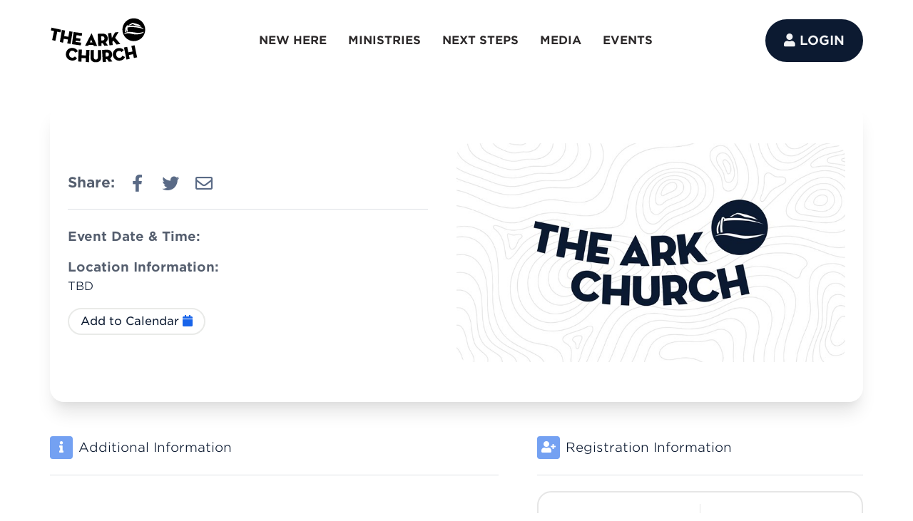

--- FILE ---
content_type: text/html; charset=utf-8
request_url: https://www.thearkchurch.com/eventdetails?EventOccurrenceId=456
body_size: 29948
content:

<!DOCTYPE html>



<html >
<head><meta charset="utf-8" /><title>
	MAIN SERVICE | The Ark Church | The Ark Church
</title>

    <script src="/Scripts/Bundles/RockJQueryLatest?v=RWC4egkRBNjCo9_aBrw2jUeb13vsJBPHaIryUym02aM1"></script>

    <!-- Set the viewport width to device width for mobile -->
	<meta name="viewport" content="width=device-width, initial-scale=1.0, user-scalable=no" />
	<meta name="generator" content="Rock v17.6.1.0" />
	<meta property="twitter:card" content="summary_large_image" />
	<meta property="twitter:title" />
	<meta property="twitter:description" />
	<meta property="og:title" />
	<meta property="og:description" />
	<meta property="og:url" content="https://www.thearkchurch.com/eventdetails?EventOccurrenceId=456" />
	<meta property="og:image" content="https://www.thearkchurch.com/GetImage.ashx?Id=363227" />
	<meta property="twitter:image" content="https://www.thearkchurch.com/GetImage.ashx?Id=363226" />

	<!-- Included CSS Files -->
    <link rel="stylesheet" href="/Themes/ArkV1/Styles/bootstrap.css?v=638953835513375769"/>
	<link rel="stylesheet" href="/Themes/ArkV1/Styles/theme.css?v=638953835620378451"/>

    <!-- Icons -->
    <link rel="shortcut icon" href="/Content/ExternalSite/Icons/favicon.ico?v=636543144262094271"/>
    <link rel="apple-touch-icon-precomposed" sizes="144x144" href="/Content/ExternalSite/Icons/Ark/touch-icon-ipad-retina.png?v=636602549155471600"/>
    <link rel="apple-touch-icon-precomposed" sizes="114x114" href="/Content/ExternalSite/Icons/Ark/touch-icon-iphone-retina.png?v=636602549069703183"/>
    <link rel="apple-touch-icon-precomposed" sizes="72x72" href="/Content/ExternalSite/Icons/Ark/touch-icon-ipad.png?v=636602549108587015"/>
    <link rel="apple-touch-icon-precomposed" href="/Content/ExternalSite/Icons/Ark/touch-icon-iphone.png?v=636602549012963385"/>
	
	

    
	<link rel="shortcut icon" sizes="192x192" href="/GetImage.ashx?id=664271&width=192&height=192&mode=crop&format=png" />
	<link rel="apple-touch-icon-precomposed" sizes="16x16" href="/GetImage.ashx?id=664271&width=16&height=16&mode=crop&format=png" />
	<link rel="apple-touch-icon-precomposed" sizes="32x32" href="/GetImage.ashx?id=664271&width=32&height=32&mode=crop&format=png" />
	<link rel="apple-touch-icon-precomposed" sizes="144x144" href="/GetImage.ashx?id=664271&width=144&height=144&mode=crop&format=png" />
	<link rel="apple-touch-icon-precomposed" sizes="180x180" href="/GetImage.ashx?id=664271&width=180&height=180&mode=crop&format=png" />
	<link rel="apple-touch-icon-precomposed" sizes="192x192" href="/GetImage.ashx?id=664271&width=192&height=192&mode=crop&format=png" />
    <script>
      console.info(
        '%cCrafting Code For Christ | Col. 3:23-24',
        'background: #ee7625; border-radius:0.5em; padding:0.2em 0.5em; color: white; font-weight: bold');
      console.info('Rock v17.6.1.0');
    </script><!-- Global site tag (gtag.js) - Google Ads -->
<script async src="https://www.googletagmanager.com/gtag/js?id=AW-10844110404"></script>
<script>
  window.dataLayer = window.dataLayer || [];
  function gtag(){dataLayer.push(arguments);}
  gtag('js', new Date());

  gtag('config', 'AW-10844110404');
</script>

<!-- Google tag (gtag.js) -->
<script async src="https://www.googletagmanager.com/gtag/js?id=G-5N7EC7LTXC"></script>
<script>
  window.dataLayer = window.dataLayer || [];
  function gtag(){dataLayer.push(arguments);}
  gtag('js', new Date());

  gtag('config', 'G-5N7EC7LTXC');
</script>

<meta name="facebook-domain-verification" content="5aqtl64u0nlv5ulmn2269ah1zbm23h" />

<script type="application/ld+json">{
  "@context": "http://schema.org",
  "@type": "Organization",
  "@id": "5YORT0unKO",
  "knowsAbout": [
    "church",
    "Christian church",
    "bible church",
    "non-denominational church"
  ],
  "areaServed": {
    "@type": "AdministrativeArea",
    "containsPlace": [
      {
        "@type": "city",
        "name": "CONROE",
        "url": [
          "https://www.google.com/maps/place/?q=place_id:ChIJSTttVZEkR4YRDhGtHZsrNeY",
          "https://en.wikipedia.org/wiki/conroe"
        ]
      }
    ],
    "geo": {
      "@type": "GeoShape",
      "postalcode": [
        "77301",
        "77302",
        "77303",
        "77304",
        "77305",
        "77306",
        "77384",
        "77385"
      ]
    }
  },
  "address": {
    "@type": "PostalAddress",
    "streetAddress": "450 Humble Tank Rd",
    "addressLocality": "Conroe",
    "addressRegion": "TX",
    "postalCode": "77304",
    "addressCountry": "USA"
  },
  "makesOffer": {
    "@type": "Offer"
  },
  "url": "https://thearkchurch.com/",
  "logo": {
    "@type": "ImageObject",
    "@id": "logo",
    "contentUrl": "https://thearkchurch.com/GetImage.ashx?Id=664278",
    "url": "https://thearkchurch.com/GetImage.ashx?Id=664278"
  },
  "image": [
    {
      "@type": "ImageObject"
    }
  ],
  "description": "Bible-based church in Conroe, TX",
  "name": "The Ark Church",
  "telephone": "(936) 756-1988",
  "contactPoint": {
    "@type": "ContactPoint",
    "contactType": "Customer  Service",
    "telephone": "(936) 756-1988"
  },
  "slogan": "You can live for God. You can grow stronger. You can make a difference."
}</script>

<style>
    body {
        background-color: #ffffff;
    }
    
    nav.site-nav {
        border-bottom: 0 !important;
    }
</style>
<style>.calendar-item .registration-card .registration-card-col+.registration-card-col{border-left:1px solid #e6e6e6}.calendar-item .registration-card-item i{font-size:32px}.calendar-item .accordion-stripped{border-radius:0 !important}.calendar-item .accordion-stripped .panel-body{padding-top:0}</style>
</head>
<body id="body">

    <form method="post" action="./eventdetails?EventOccurrenceId=456" id="form1">
<div class="aspNetHidden">
<input type="hidden" name="__EVENTTARGET" id="__EVENTTARGET" value="" />
<input type="hidden" name="__EVENTARGUMENT" id="__EVENTARGUMENT" value="" />
<input type="hidden" name="__CVIEWSTATESIZE" id="__CVIEWSTATESIZE" value="0" />
<input type="hidden" name="__CVIEWSTATE" id="__CVIEWSTATE" value="4uA5sf0BVwSutuoVKS0ISPmjozFOHCfRhrnybO0LxNM4FoQc37/SnBQVvljNFhVs1sbXpLBbpmzt7oq/V/95NGE6eC96TdUJl/MSxcZUS2sloVl3FSxss2TCH4K3+CUxZjDDpilgrF2aGWbXvIeL7ifvwptW4rJ8T7rS7k3sVCJvJJIrAUv0ttOIAZJaCqWRm0A18Nhj/Ik+j3piMiE3dS/UCJuP4WMR8XU5BKpTIcFpLU6hU8QCC19Xid+SfG1aWJOxbretrJSm+738eA79DrbvrCBGddxJQo6JffjPm/[base64]/TRSAUUrUwhTzg45eeoCNuqGRTblWcAsjDVq8wbauu591d88HH170Au8mECR63/kUWT9t2JmvfwiC/S3IOnsHdJniaUIalNaX1Sn/z8h5GKT5xSKgw4xS5IQuTcDS+pkH4pl2q2qOKxQktcPbuqL6/6c2/1c094w3T1hNQm96CNn5S7+pb7QQcj1sviK73EPeTaNltA9mP9iJfsCsK97DKMA3ar0eSuznWpYI4auHIecSqSOm3jklLNUVTtJy2WYEi14HbNCzHBIcQS59Owk6Woi4pXDIqUzDe/8HAV4erfcGspXRNSIy8UrPbnjZ50biZ259L8TlP99pDdTY0+u1ueE5A8o6eTDPcppo0yyerTS6MRmH4xjCQYEARClvyrxDWpH2+zngH6OQBhM+/jzVQNGsuPtuSY+1x+3DAqcWPkwLmmaHgQuHWy3k+KVg4AQ/FRQAyRrX0DJLzgZKaO5hkRCTGxwFBCLTl17aUgKbczMm5vMTQx0lTAM9xRre7da0IFXaYYEtKO8C+H2BBHvkTPjC5wxcJ/XVYM+qMdSScO7JkiQjZVMwv0rjKnPDPrWb+Dcp5EgIR6RhtfT3tc9NqE2T0P/KYv1lwDE2FVi1g/Vvms/0D6vnXBHKUQ8zOnfZ1OwblOKmbJlP49mX4eqRzWzfdUFMtnU7pi2QsuH8/1K92l9QpKcFHbjKPtN4wRDr/R4uBX+ToM/l9NLJx/9ptyRboH7jhHeYkhHb2vOCLWKBhbuKKjdutaatMygFIwcEskyXHpIYiYGDcudn7Td9pZ+1unn5YMatKEbSoJPWq5AtlL8jHWJz/bXbYfI2h2UuiLQ9I2csh2NQi87L7302ydX+lPX6vFL8qrqoPRB0G05W05pC/9EvNdpAg+vYfoq7BIuk9in0edY0nMzTgK+rYrtwiXav5MNGXOMz2ShCJZhkl7AAO89Z41w5cuYuqUjSztKqpZE0cDih6xHKJ/vh/+QH/xbh+4mCucn/4AQm+q6M+AoyREqJ4seSbkIyZJMLOB11aAhhMj1hy3GDIKX4HHYyV1lzaXySII7PE7nATBxwP6RnfYJnUTEFJvxbBnL5e00iZubdfdghqX9KR8hmZ1Lo+svIasxP/bwqYihepDNdwqbEaTEFg0oAWoE7eo4ZLRkGHmmEoxUZJtdGJcsHosFgn8iYOvEe02rlHu6h84VBhgrjlzzInKtJTzREpVfoWK3YZ3U4zzy0IfnnNcjMES+rywE4FacfVD0mEzhNPcfTZ86v9lT4qG8RN+bIYgdLerDdhcQzIS4DYEE6t7QOZS/+GZkz0/JZGjSiabbWiSSV2TiyxNuPs9u9t69h/gDB85jcvUVmbb/N2cSBhb08bYBZVmLVbgr6j4SOhUSV+vq8LnKDyTgUyBDNFekg4oEL70HF6FGjUvRfMwU6GGiePgI78fDngvMoE/heeDnnL+3Fg3bQdsQuOGssNWu853imIaeLusY5909nlj07/pYmpmbcNhFL4+YV/Hzr8MSwiPkXfDgrIkbkox2jQlk1zXCQJonn/zm2p6laUyGsUoMVi+W9jjlezByL+tg1q0gz1/qS9PhrQgvKNsY+gPVaDrIPid4eFBd/bPfLNLJ12A8xo1J3AcCn56/Vf+BGMxHP6rxAN3vT8Rch4E/NcCKlDy8rhqbk2zzOq9cAdHuC/7cdUTTgMlFQus0bWG2ODjwt/RvL6QIk40tQ18YRCWd8sYqq+RD314BjWqm/ej4J7ZZN9Tb4WRKQTmIbQazAPG6oUT34P2bOyzAWuHbUM8zQsulLXzx0DaMDLPEaSMIH6T5klXQuM9wxzuoSqLmbLGbydPSsnJUoahl5mf5psttUUDvlTUAcfJALdhgjgkoReosE2caJpOcUYwHzonCzajyVAhro2vBHaCOn2QpONtJlMCIeNtp1H90n/HmqCNtiyMscMhORCmYE+dYWqSrJgegn2wHxtPfFN/RccorhxLCxwZXdzQlVtAeGzLuZN20FhYoG22diWFME+7DVAOXx03TUG/bN0wNP990YrDKYXsz60P/jIGvGliM9o8djnIoZ9SHRJIurIMjLasnI9IOmZzJBIvlR6xy0I0k3B0p5M3hX8TvVTthZRUUiht1FGM4KdnLty3Q27AmN7rAlTmkNrP2qFfR8I48EKiExtm8AaB4QRj0UPhyUIS7shF+FJZRpr4/fMU1yWv/txjwXszvXW500Uq3/ict3FJN7wsr+jd1RwRLJo7VuzGTmbaoKdk9GbT1iILcZdLTcihvWknzQLGRnDjSdEKZC8anXnwQnBEcRAPu0OGUl0Xu+f95FCqY8DaH7oKW9ZaCO4/w+2q2PTSnb7oUvoT6sD1DQsGfd0dHGdkU+K39uZyIRrDeCtStXX6e2VBm47fcYH0Lck1Fqy7pAN6e8oQG/D9JGmnuQ6CQz27oZXxg4xbESWEMLD45CxJcrhgZh18U/T69k64X5vWDhJfTjD22DIFzs8ld6zXkA+jzwL/3w6wAvY7T6DwQ8homu6pjck6Uz/Vmp5erTL2rErmWvzS2Pr0cZ4d/gQ4ItpSnSMTYysjchrP/qfiCw1n8idjTz0X3uPI4SJt/eR0TElHWSKPdxE+7760aeei8s9f/Vp0mDbOLtO7nYczGFD50pXdM1B1NyP9qDoCKRaUykTJ5RrZ0zpXcGQ639B+YnPFf9+dUdz94Id3A5u0NURNvUTAljRUsaScLXsqebbcTStuCLWipXeuYEb99gIf5ewtt8tC/ZMHH85+a1tMlT3uQPf7tLP1SO/XinsR/Jm3sykXGB9+ZeLXMUHWXAvT2qpnrdI5VWyGk6SfYSK4Hv/o38irUruksrlS5L9ziXioqqX4cEMnIwji8j+g1scZMM2g5vtL72KW7mStjZroHpxMZ9Anrc0A90bhSTkTHol1tguXkedwXaLbp1NDqiCo72mPAo5phirllXxY7sAaMlENP7XrK0Aq6Gdop99Gz690UI3SN2QvZ/NQWTwhVGiHvCdr4Ut82DVApei1zgLCSLKm/QsJj8lO2abtShEG3oe1ucR7oeMxYxkSKWDuhruUaLG5DbmP2Qt9hXFPN5ZzxuxQogX1y5fixkGzvOubMrGglMoHHyRN9h7DXXsSGS7sH02uSR2Xqo7hGZQJcXMjsO2I99qS4pBRe5/AzbsTj2UqsXUzSsJfIzsCwM7+2CqnQYQvjoE9q8TA0/K/Jd0CotwDLf3iZAywc3Y7TeE3+zNZEW+wIz/[base64]/[base64]/aPE0557kKSn30vj5DXSZaQ6F+wXLsPI3ukvUJ9QtMvWcTzx57qRH7TODxcP0D8uvAmAfC3Hanq3ZQHUVbfbQlaofu1rvegAujXrr/1rsFAdtGuyGAhbxzSXJS18uuSvMNDxEkUBWkAKEKOyQnaUph85KugxZjwvdvDWJ/LKQZ3u1uLhtnlT7Tm5sc4TbRwgkGHvrD5NW0RkbeCL9nBGkurIJ3p/jwbRjRoEoHSkRzo5D+g6UocgGO0Ms4ZOJHhJmqGiNIEBP91EchmtLk4Um9VhHiwFh5OphwkKA+KoYthzJmc01drNfO8cAoh1vAjyz7b79ma/OAkTi9nr8A4wl4vzTWLOB8zt6a4Z4vXKdIYmPMNU8TKNPWj3p/7rb+ANE6QDv5RA8Ltp6wF/Nfmgt/iShVtzCLyNX2C4bbnELZ3r8ANOy03tLdrulwLxai3SogWQb7iaXsqEZkZjyCbTggskn3aW/zkHLnDtakAtaz4BTTVFiha4MFBb6LSdyqKooZ2ZLmWTshUO48BBfjTKtacqKkmPutklwrSevvPISwYjzLv4r5XnS+A2HOAbewwyIryI7B/4GzK98KTm1/UFc3IKCo6utyTxC2NKZKMmQLWBBdhOCPhFts0qMWeBLKIKguTXjQmALiSfFa+qpA6aj40UoNuMk+jXoY0gfXD6fPy/EELq74JOtEduIh2R1OHdSqVG7N2+4L6SajqxgweAIB7/vgrn7jT6t1ccWQ2+SurHdnI3QW2n3prvLDQNatkFVhNkYKGDdYfZud68ymfEr/3KwjiXeb9EBHKcJlnw/JMJQhs402hYN6+gd87gVXnBtfDdg13KeMVHf60uPy7WB/LWDnr88gGp3gyK2hHzUhZut8yIYLuRvszFRYFo/sOV2npY1CMsGB189TPGAfoyyVuv1qRNRCwt3Pi0a2gqPTLhi1TOwir1FvQrRmZ4DfYVNf/7g8rex0t2qS3ydWeaz2ZLADWrdjMOaeUi6oD3mNHAPcS2UVz79NpjJqAnbT5o4uOjGHjNEbMZsk7VoOK0do5lBRo/NYpgF+82f9t6zXoWYLX/EWh2M06NrNMG8MxRPGj7N15vqXuMZZvCHA8F7k6N/FcAZwDcf/tQcWHapjLUwIZo7Hxq4q4TyMziRU4YqzIHBfSyyK4pVQ4e5VTW7JclGzMIvErj1XNbC7ZGrvfuu4E3j3bPoRwZWiVELXi4r/Sr/AdWwNdLrkrbQjw/rbu73KfnLOBSd6qSqy5DyBxdNxH/FbLnEDl4RzpbC3TBr6Zw5ZcFQqS8fBZ01ZmcWdHNip9zKXVSXTUEucWbI7I/esfai3KBcYarCGp7Wl2KMJP5J0M/MjCCQTzZZIuFHEI00YxWTrQiSgfcPPqS0/UhWIkSGMOWYuTjBEJHgAU01jU6RVk64qCYeRTosGCsW8KJx+AC2l4PMZGXf7tAr46y7RAppRfl4MvFtwBlcD2DKUsbnbpeZ1MsIUJqQ94KN3jveKzujY6Ppq8QLFpGkA5up/FYP5yqtSJCGx9LejATbLRSW59R1uOfKl6QlNgz9/kkd/CaEu2+rjMOPNpueaZwKJPecZkMGLlwOqsUbhBOE6K7zDJBq6kTxY6Gy0SLOBOGRyzho2Luna0WM4uDBucfXbr/dur8uK0JGyV2RLkODvZd9jgfKBzFt8vMBRdpPu3G+A7yGPfZsGcRxyyhQzRGBZMXTohOfQGcgiRURTAIUaXlwNCbrN47zHrIoIQzjAP3LzI3OGBMmw6/iHRKi/NdjukA/lIc+xFT9nn0kQuOwcQBphb39dizXlSfmljRp5iWhDPItqlTlZq06ZvotAnVCm4FSRra090UyJMtBp1M3w0mZ3skg+piTmNp/u9pmDvIzj/uvt+2VkvlM30l+Q3gc6XK/pWDVDDjTrxU9sliQXI1RI+Pa3ngYDX1wqnXiwtz4HvjBvj0nJa5E/iNEFX7KruUSDElT7MvjFcnJQUoHBrEDe6ebuGxrwpKSU+eZdCDrNF/r6/vxprFwGvaygdeW10CP9jVwgk+JRDiERl1hh50wBwkccyAIN59ZdsPL7DchmWtB07gL/[base64]/W2OWtshag3yTEOSTPxNzXKFgTbt1fg85P9G5GtZPp6BwxUat4eZQC3draqc6LJjupuFI9Xkbfdm79oZsjORS+3wZGGdFvCnheJG7+XRMU1yg/iQ2MkaM8cOxY0hA/g2ax1qMpquSv4H/qQ0JxxDXaZziQhdtMHf4wLRS4GTGSMDhuU9jLwHJwEik1Oxvjbh5plggF4PEtgwa74ohSaaLCFRFUE2V6urI3vhEMz6yivFx0AU92VF0PQEWYD/lN3kn+3eRYLYy8M5qIyuZZa02ucMAhhM79HUVKiA2QoFOVc6wwSbbG1xMYLQilN9NKbYBsPy1UlWvm5whPt/qTxOfgzriaWnPTzZ+cDSfqE44T0QiR0eEC78/utHhoU8zGO3dQV3i6zVFd4NBF6Bbo3EudlwD08KVrEXsTPqD/X28av2WMhY1tmYuqxyPygYUB4CPhlXVzlidtSc94ICayurzZacOIon0v3OTSHaqDTVK+Bmil7LQjzEutfRj3PG43VyK59uZzSE2+HO2gKdJDAIrYqnUyp950pCNY4m9oa/qQf4XsaPNzNHbyW5l/a0AWVFV+eDIuk5rTLbfCDwdyCpneSfmFwgBii5ff0AvylGUxUjlwsMuJVkK7HY8KfL9zSaQLNUEddf21vozzJ3F+I9b8MI/Mt0gsTOglUIKOxr55GYR+G/[base64]/H9u444oVkKTJZvOGmpoEx0cqEhkSf2w5GJtQJIxPkUnvdsAvsnuALG3FcG3bEco1B1O8849VXky16wE/MvrNjpFcGeOX6gFcpfwMGeDUfFFF8OkXndao9Pl8h/yKaVZF3NQ59+erW2yFtO3OG/+mksbhpJ9+hProMpnJjX3G7x8+0ieElx8R2Y6D2nw3WYGxEGXB3h5YyE4Bh2aMg6DtOrOtXWZx0qJRqy+AkUa0AgjD7HHfuxetBoocPxWHEXOj/6AIptPNnNxQPqyZXRs11FA7k+mrsz9An6uxnE5TeiDM/ai0cG03h+P4eYZrimKeoAXi/Be2gsMxzxnJLb6a0KU/91+tZz3OZHYPxG10PHxFTQbYab0pKWm6zy+iFNH5i/Y+COm6u14Drx6OGjS3LpPqSjE1qBN+Jac+Zoma3ktUGdccK+mxxBo0MHVPH1LHdLCWzj10TSqFhS/tVyzpziyJG3z+TaQtk9Ird7xHkCJkvxEUMOCl73IdDMujqTNPcRlquILOGlw8Z4ds5hDMs1nuGEkkp2MpVurUWPKFqTYfETot/XVQf+h9OjlXf3lM9uRrgqJOy5hVByLmgHh/wCSDiVP7mH9oY+Kl4ckmgZ5cFaEDKVEl4ISLGHH31/ofyaUT6Ycofe3b0qIqK48pmlsqEy3/dLExBMxZ2cYoeCVdGJUqFOfwiHv1fY1l53DPS3nbZvBwdBz/VLkOeHQkL+34USxxSqQfUTS0pywFvfxeYBspCV4aMWiWywYEdhcqKnt7VvWWwJZkEXfbM4OlPpQxmaeCD4UYKH/ttQ/6xRFpQDe5S6ojj/5mnyf09bGhGlNJzsqrIt7/5iEjGWwLQL+WiTWeV/CGCdbFpBl+dBa8bl2bRqoSrF5CbHJBqMUr/t25iDkr8RlE8C+Egzxhp8TEiRNWbJ/l5QtMb/4CILBRAh7dIZ43b9q2zR866N+JCH5x/pKrFJx6gpC18SWBszYVCr0UJwvelcStwgoYnQCbCZJnZntT1TmsQLqvOi5UhYccv77v9vKVgnhkksUjIJjnzPOV5L5LWpoyWtXmEtjU43Dd3Z4ixW7Rjq0ynT7AhiUSO9vgGvtT5Y5j1XPBSh9LSayvjJ9wdr+oJicID2cc+U/2UDR/5Ft3UZeZJrSyPMTDh4UfJCSLRJsPouOoDANtRqc8cvU4sfkfPZs7ni7q02bxFVsa8z1j3x2u9j/OTXs6XZ0AAJkKgGm5M7sAEOHxxp4afAv1wrybWNGxk2W1ZhoZ4Gl34eAWWF8f15Y02jQAUlPxXTABDHgHp5K67pWuJvxgQrvS8/qACsAxk4IErkn4OSyGiUXLLEDO5oHr6qRny4dZqBJJrzn8mWALlhuADnJGqAsdskIOIT+fydIOuEdhDfsilOT0weL5CZlO1R0Usus8m4znJwaYXsxKVCTMPJCnISX7PjCOU0A5UGwENuug//8m7KVJ1jFf4oFPzoIoa/Iz9CZPHf+qXhx6ZgEGMEepFcXFJH3vxPle4OjHYry9F71xp9b+92+4b8+ccSxlo0z0/OXiGiJoNK+k1YmgpZ6bHp7czEnzdifmZCCCwvO8K+qYgjA4baYv/UjXYIiHI9TkHNrHqRx0VJZzbfm+fcevPAl6aO9AJyNHoYfnHmtYdPaYgOeFNhXSwqbjZULoV+CmCbqgDGZMPKW/ZLO3mOgfYTQpAniPLpjK1he9pJ26qBapxUki7JiZIwluNPdlYQq0m2YceyyOA3Pea0aW+ECRIa8DXcvk1/3zA+Un/7E6URjiO5wS6rcgrKBXS+ftM/eTDs8UFn+Li+oKxUzsk5sVpSEAPXXv4rkuyr+faunwxwOTQ/Qu3pgqOz+4WlQj41/A/BuCttQ++yuNH/d09we26aV9tSa4drFUJ+LSuK7A6tUudBTpmECIUQd9aqKYS+llVNz57ZsT4ICHgcHq+6jykPR642dlkHYiFfD34H6k6gWu3r2SE89qhLc1bMuPYPuLfAZWZlV5844TCU7KBJ6AaMzOFpaGvRLqL25PExp/EV2Llm4T0oy74DQrLQzq7nVm6P1eC7pPDrYTVI0SFF0evDOHARuPeUgm3ra+zhifg6hhIY4kqzDBHFIranQlcpFoMqnli59ltw2HEFBlUs+nFM3AHko+UCtmp16lt4dUyCq5vhvZ7COGqzKX4b9wB4++/xOqJuXUppGDUFtvt7SPidupwZ2UbuOzU2hDsqjG/GFqzQA/Hn/hZRCf0wgFWeQlW5MvpPdmfExFUGQ9irsd7AoIdf9amlHQV1MqN6t/hl7jboNYM1Cwqj1M6Ci+bCj19EoNzRauuvkzjFubIgwFbuppuNALn0iBgGPfBApOD203O3X/n5OqDEjMzZg7JZBCGXzU8OhxRZOn2gu3Ue39VCrVdAIhhHRZzhhj/[base64]/Hth9MvFayRUAJPwMzFpVC7I9e05CXwG7mVSitWE8tzQ0AzRMxBu+V0ARku4tgxwLZ2XaHNF7I3ETzT0ZMtHdyc1BTwuAjuh2hfFHL6oERpKATNxN0RRwjbMTMfHx2+QI4kGqE+ta9SsYfolYl6a2LoMzbiaLw9jNSvkE/6KxwVjyCSD+0qX5RLqU4pveeQr8XXNCFsFQH+9wzQpwa7+2BnydNcp1O8LyrjA/Ak7+n0mX1QhC+Mgy++MQ08hHhjLyN3z96HrR/GqwlgZIULV0WeRWLLYgVp7ol77JmNYzvSj4G7bx74Elcah5MGQXLE+K7vQNtpu61Y0q0MdIq/cjJuRg/DdfOzI9IBRYObOmptzqihHnxn0P1YnC9yXx+7HPmMYM/5wk1c4IFro/pBbSuHB/jxZNBuFIOqFQGVed7brH/PnGIP2rXaT+Sy5k1VENDzPHOi34pZAYrnjIoBEHSekF+rRKfYOXMK6A1lk2Q0Hqyh/TrQd7nrzfJyGwHf8dxCBdwcbpEWcXRSRqFuhFqQHFBD/Bk1HwIuMPnirf4/MH2coI2qAcdoAUDpjI4XZH5+azRQNYTJtv/2qZwj2l3HnWB7cSjfUtzCLcmK0Ykb5r7jULi7RT6YxBd2HNfko65bSsexPM7+1Mv61QPCw+BHZOu9XyXJmXF7gMSYk5Iy7FnFs+kjCOMB2NvzpsyzhCd8ir5gi2V220Iy9FDVZcViW0anMk6Bt2PQMyU+/O9qKpsbt80RS502A2kg+lt85EblJXZgtqlfG88dbEWbFcSeqPbRmIUI72oFT3BPfPOoui/+TMo5n0cs+1hjHn+muPJEFrJcjEMx3u435jP+EzsPnYD+TCv77/qhffCLs34GiG0CME9KvNcKCMb0+jWqUhaI/LznW6nsgEOMJNIhp+q55hkh7y0Cwpa3zzXrto/5kJZABbwnWeUdOIzojfDcEAF3gH+Lm/o5+Jx8D1BK4fLCw7IRZ0AVd1XFyZalg0A4WU1ap71SLYiUvC9IwRxlh/sWg0Px102GIZXWG3PYAbU7ggHxk1N5Rd8WYHWjQ6oNPckAfuwLBkfxPKP6quYEEWvQ2K3SBgDUEQkyN+gzk2fFfH3N6PFfb7vHRBkIOTpVsMBmjjd6QwFiS7aY2KOATYVffiKmNeDWie0ODDvotEt+1mffuM/B29LV24vfJuXY7myQU/bQ9EWfhTgH6rC80RT4c1kbP7sESwQeJ3ud18cyte9/JYwfjstXMlUOM7978N7EEEya5p+Zgb2KScZGgkvRrfcssRr/n8SqO1k/+aEW3DLfUr3aviTiV+HHsS8/Q8deHTAxdLi8Dj940KMvdknUCdLPHLL03+ypZC0Ao2qdh1vRPuQTuliJqYn4yY5zo12JcB/Pi2d/ltxeaCio8SMb6rVYsJz5Vf2wXeLtD4hxiVLiVWiql30ktNJ5Y7cT/a4Pl1BsFQw8qR8IYDkTcuqukT2+v56eI68GYqaomArf8xiSCffShPMvfCu6VEDQJjHA2Y+KyJLWt1BBDUyuuClzMf9IFR2cEGyjN1uVPfguMdB+ECv9i6sNt1Y7MIL2e/d7wdaa6YU274DhpJtjAqHTp5z3F5FzR1op9MYFN47xf7icErkq/+dSPMznSpaYGh09TVp3DpadboPVbZI75aUSscQbbbnki5TIcv5JmpYMtzCO5iWGjG1lZeQO0YUxQaoLIq790DumjddumxXMds5QkzqI2lNDJrDBbMf5904uQDW3WwLxvjvAYzqA47AO7+LnyUYqO0fQx2QtGXIj3a+Ed0yOL6Z2+/m8MHKtPdiXMZOr/jDyg4sA7O4nbadE4kr6WihrNv1+V0nzHTYcYaN9HxN7G++WiWiecsv6gxDkw5EKBlMimLvVmGNcB5ObWZuFzyiqtBx0JnTV/mrC5KfvfBCWB/bm0jmQmPMXUvaDtliOsWlt8GP8MabgW7JoLkxxmJ/4eRxuGU5DjE/25Zlil8sDkYUvWCeHoqSLRHXzw8MFt8qi0Wivck0hS+t9mbGtPQcKb0j6Bw03XBJohD8PZMDL8i7bDwpWqX5iuErPj4MzUmq8Z7aH4sjEoqqtU0dnNgP0uK5V+sq0qzEyKi6ogc3xtaLtiZ6OyLct6Vh1gCpwb/Ac5Q5oRK7n5E+KV21kmOv44qxuqjEXnQdbk4Ihl/EsxMQxitYzvo17+AUkY7vfl/yCvp/QoA9UQ9qkhSWGLibIyl/9IuQ3tASiHzJJn5GyILnbhKB7HfF6zM6izWp4mEyznqGOGDwOeqa2E/pRNR3P2aDtgTrEjw4hfD/FnQORA20ddGBq2jwb0e3PxnWRWGVzXzfiPd3KBqKmf+SHZJRbMi0EoDvxzoXsQCSK57z3Ry0WkVju/xOOAd2oUUFinV7TajQbDacHNDOuDMDW5/QUhjmVdaDSqS3Z8hXIWVnNL9eRgHPxj8QWrfIr//qcKvr9wUbmxadaT85nKoKwl6ScRcdI4jpFitH8ljKWGvXs9CBGzspbttDNBH2MWFxpI5M8TvARMJp1kVu/jwrCx+I+EvXeYtqVxTLCQ8vUNM+Cg5rTQyydpN6wHg94p/VZJgFuODc4wE9iQE0e1ThxHl8U9kUeJMS9Ek8IEDsUSeA/7C8xMVgYpvGuddENt2clWJWaGTaUVoWtj5/wTwtzjNiA67zXjOvtBvJAzx94ihcUb3g+6hNUxK9SWNz6zoG6ydl6aE6tZwBQC/y9AEq0XPDum1OvJQiA+8laR1dPjtTnXcHTZoOE7KUZkTro+SgDATlzb1ygLTdPg6qrNGxpOMBB8aEGU9XUrjWWr5DsFKiYDOkjVnO941PB2MUuma42gnhdDoma8dROGYQDMNmhzxkcEpeg7t6+trYSnVsyi02QWdLz1f5H4pOrZl93W9mqUDmsT/oErE9epFSH6e/HuRdleo9MnXtzMXaarZ5PaeV4/iIw0tpZX3pmtjKan2JPaf7wXfEjbvllPW67/lWzOd85eSabcuOKuPp2pMFMJjpxDGW/fcKBJhTIZCRv7ED4ChqqIF29fo7+KPcHJ/IobAg8kgeUZZ0FhtDn2qorW/iWqEE9E+crYIoSSi8eLTQVmqQrSvCIyI72YFG/J9aVuNZUONZWUCw/KEqrRElr43zXEtAQPFbTJywnq5xA6jUS2RCPZ7ddh9HVN8KdB3TaSsmlmdsCDQTFtAl7k4VxZVxwnT0JjcmPchotIFwczcphdfJwqAubxz/EdgqQlkwA6fmQhhKV8xtBledEieP3eaB/zwrGmqW/Ersl4cTRbO7/RoKZ/zheumIWbQrM/zlFupiW8UtM092gLTv/lRR6Y8UQSEjP2z+hjd9Rqlpa+//ML07JSkYtxyqR28yl9SIR42SwWiR+eKKVCQfd7QUDsGPV6BW75VZ2FwsX7Fg2KK1Zxv7pyaAfrPLwKT/j85f7jijBQZGuNCseS/64Elde+aub3rvuoZ0SyRKlSWUkEYFfEivCh9NEK3jO/BPPfTemkuQUxTlllaTxym9dc38f4nD0v0Mysk5OFN2sOm2GMOkyYAaneXdPvcBiY4VGmF5UV9nE8SX8wmHwR6hDBpyQIGUjQNXnnIFavriU4hiO8T/+lKeX6sMhRUlaX+krUdx6nqe+zBKqdXT6LcbSom1BO5xtjbUDbOaaJ0ukdsSz5w17XzzNrn1len5KPTkNurHNbRAJuSNqb2zszOt1hAGRbUfZUeJYm6KMmlGLmbmRqP73j4k9IGSRjsvaHuS4xU4vX2kfRUD6cGzTiyewIgkxk9cue3UgDH9K/4gjKbGGH05kzgkx5J08VgjyNhg/UC5H9FpnL+FLjhMr93SGqeJor8BDK84SduFkG9U0yMP2l7gA3liFI5sLgCuL4h//ktY/zkdw4iKDIXdEhkfyRgnv+hDkMZKYGC7QdzQEzwZIB6WdjkJTfiIdlkwrUiBsA6lfNi5JjnsxqwN0GAPqzIa+YGoLtei14B9lFy6H9qwsBtmeyCh8Pim4M16eg/1tbOBwKyFFbXAglWMRevHvAx9R7o2wSsxWHCSRd2jpplgm4cdVchmyuP4jfjXz0P2iAyv8r+GOIzmRWr//dVGdGYGoqkeu/JEO2mqf10mrNvXSTkYQF+99A3Dr+P64pbt9DlDeGyukGLGs/IG8DPodYv5XLJXe4BigbXCygMm8ais8Z4JIViKbeB3SKdtLJA1N/4ztqgn8qeEf/LN8VuDlAiX/2YlgvCCjXBqlcE3zofGvu9WTz2aWWqwY51p1AszwQUyE1u13t6S0i9sHqiPgF8XxaybjdKCUwNxby5JuBFHdjItwTZ+TqTf+GmuRdHSpIwnwEvkTgPkiq19ztYiOLjj0N4q5x3g1jA4ID+Nd+AXdj9QPU8N/4YxKh134JZ/zBXcZoCYKv09eAu17jQVxi2hVZjY1w+HHnYEd0dkoOvilPrk9HlesHpHtduHztiqJdhfNlNGS5sw=" />
<input type="hidden" name="__VIEWSTATE" id="__VIEWSTATE" value="" />
</div>

<script type="text/javascript">
//<![CDATA[
var theForm = document.forms['form1'];
if (!theForm) {
    theForm = document.form1;
}
function __doPostBack(eventTarget, eventArgument) {
    if (!theForm.onsubmit || (theForm.onsubmit() != false)) {
        theForm.__EVENTTARGET.value = eventTarget;
        theForm.__EVENTARGUMENT.value = eventArgument;
        theForm.submit();
    }
}
//]]>
</script>


<script src="/WebResource.axd?d=pynGkmcFUV13He1Qd6_TZNs0OdXgCIk5I7XwVOkJ-Su79Mxn6vuLaKGxz8QJmp0vy699Xg2&amp;t=638901356248157332" type="text/javascript"></script>


<script src="/ScriptResource.axd?d=NJmAwtEo3Ipnlaxl6CMhvr1IRIJ21KNuffunGgPG3aPdiiPMIFkti-uHh7oWsdckikBjenTopbqG5ASIwk2lvAanz_YrwEpHzhuogNcTsHUAO1Z49MQoedAsCJUDvajP8ZloGLJAvVfEn5EFuVz2RpSQOq81&amp;t=5c0e0825" type="text/javascript"></script>
<script src="/ScriptResource.axd?d=dwY9oWetJoJoVpgL6Zq8OPmdappjbERuixiZq_0WFOD8qCDmHD5I1HhVPWeKAIl-qtvIwvcRG2MLFVHIDHbNWzLeILD8OPOA0uYstEyQwUbBNjFlN26e-LLoZ6EFGz82-hJ8JwdJGngsL55taKb_4k-1qyg1&amp;t=5c0e0825" type="text/javascript"></script>
<script src="/Scripts/Bundles/RockLibs?v=fwHxaIoj6-Mca8An3Sb2M1d3R2zPBX62gS3Ca5dRosM1" type="text/javascript"></script>
<script src="/Scripts/Bundles/RockUi?v=6Z31-9MrWM0bTeMTnNNbNK1BaBcSU_Xtp2iHfSBAee41" type="text/javascript"></script>
<script src="/Scripts/Bundles/RockValidation?v=ZGZVlETu5hySvggAPSHN2z4wwXVKeh9vUX8dHhpb7iQ1" type="text/javascript"></script>
<div class="aspNetHidden">

	<input type="hidden" name="__VIEWSTATEENCRYPTED" id="__VIEWSTATEENCRYPTED" value="" />
	<input type="hidden" name="__EVENTVALIDATION" id="__EVENTVALIDATION" value="2P7Q20p4BK6jLpINDL2LiUxpWT8t1DXuY6kSf8njHoyB7WrjrVBgNCQzthU7yO4QRwIrlu834Ydd7uEtbc/qKKnWt0i580jV9/MaWSFFdTl2XuK8EgIJ4DHPSyABWwUXdcsLFDqi/k2RwPZiIt/SzyccLJw=" />
</div>

        <!-- Page Header -->
        <header class="site-header">

            <!-- Brand Bar -->
            <nav class="navbar navbar-inverse navbar-static-top site-nav position-relative">
                <div class="container container-lg js-mega-menu-container">
			        <div class="navbar-header m-0 w-100 d-flex align-items-center">
                        <div class="d-flex w-100 justify-content-between align-items-center">
                            <div id="zone-branding" class="zone-instance"><div class="zone-content"><div id="bid_3281" data-zone-location="Site" class="block-instance js-block-instance html-content">
	<div class="block-content">
		<div id="ctl00_ctl22_ctl01_ctl00_upnlHtmlContentView">
			
        

        
        

        




<div class="d-none d-md-inline site-brand">
    <a href="/">
        
            <img src="/GetImage.ashx?Id=664278" alt="The Ark Church" class="img-responsive">
        
    </a>
</div>

<div class="d-inline d-md-none">
    <a href="/">
        
            <img src="/GetImage.ashx?Id=664271" alt="Venture Church" class="img-responsive" width="36" height="35">
        
    </a>
</div>


    
		</div>

<div id="ctl00_ctl22_ctl01_ctl00_upnlHtmlContentEdit">
			



        
        

    
		</div>

	</div>
</div></div></div>

                            <div id="zone-navigation" class="zone-instance"><div class="zone-content"><div id="bid_3282" data-zone-location="Site" class="block-instance js-block-instance html-content">
	<div class="block-content">
		<div id="ctl00_ctl24_ctl01_ctl00_upnlHtmlContentView">
			
        

        
        

        



<div class="js-main-nav main-nav">
    <ul class="nav navbar-nav d-none d-sm-block main-menu">
        
            
            

            
                
            

            
                
                
                
                

                

                <li>
                    <a href="/new" data-mega="new-here" class="js-mega-super">NEW HERE</a>
                </li>
            

        
            
            

            
                
            

            
                
                
                
                

                

                <li>
                    <a href="/ministries" data-mega="ministries" class="js-mega-super">MINISTRIES</a>
                </li>
            

        
            
            

            
                
            

            
                
                
                
                

                

                <li>
                    <a href="/nextsteps" data-mega="next-steps" class="js-mega-super">NEXT STEPS</a>
                </li>
            

        
            
            

            
                
            

            
                
                
                
                

                

                <li>
                    <a href="/media" data-mega="media" class="js-mega-super">MEDIA</a>
                </li>
            

        
            
            

            
                
            

            
                
                
                
                

                
                    
                

                <li>
                    <a href="/events" data-mega="what-s-happening" class="js-mega-super">EVENTS</a>
                </li>
            

        
            
            

            

            

        
    </ul>

    <div id="mega-menu" class="mega-menu js-mega-menu">
        <div class="mega-menu-cta-section">
            <div class="mega-menu-cta-item mega-menu-cta-item-default" data-mega="default">
            <img src="/Themes/ArkV1/Assets/Images/mega-menu-cta-bg.png" alt="" class="mega-menu-cta-item-bg">
            <div class="mega-menu-cta-item-overlay" style="background-color:rgba(24, 100, 234, .9)"></div>
            <div class="position-relative w-100 h-100 d-flex flex-column justify-content-between">
                <div class="top">
                    <h6 class="text-white mb-2">New Here? Start Here.</h6>
                    <p class="text-white">We are excited you are here! Learn more about The Ark and Plan a Visit Today!</p>
                </div>
                <div class="mega-menu-cta-item-footer">
                    <a href="#" class="text-white text-link">Plan a Visit</a>
                </div>
            </div>
        </div>

            
                
                

                
                    
                

                

                    

                    
                        
                        
                        
                        
                        
                        
                        

                        <div class="mega-menu-cta-item mega-menu-cta-item-custom js-mega-menu-cta-item-custom" data-mega="new-here">
                            <img src="/Themes/ArkV1/Assets/Images/mega-menu-cta-bg.png" alt="" class="mega-menu-cta-item-bg">
                            <div class="mega-menu-cta-item-overlay o-90" style="background-color:#1864ea;"></div>

                            <div class="position-relative w-100 h-100 d-flex flex-column justify-content-between">
                                <div class="top">
                                    <h6 class="text-white mb-2">New Here</h6>
                                    <p class="text-white">Welcome! We’re so glad you’re here! Start here to discover more about The Ark.</p>
                                </div>
                                <div class="mega-menu-cta-item-footer">
                                    <a href="/new" class="text-white text-link">Learn More</a>
                                </div>
                            </div>
                        </div>
                    
                

            
                
                

                
                    
                

                

                    

                    
                        
                        
                        
                        
                        
                        
                        

                        <div class="mega-menu-cta-item mega-menu-cta-item-custom js-mega-menu-cta-item-custom" data-mega="ministries">
                            <img src="/Themes/ArkV1/Assets/Images/mega-menu-cta-bg.png" alt="" class="mega-menu-cta-item-bg">
                            <div class="mega-menu-cta-item-overlay o-90" style="background-color:#1864ea;"></div>

                            <div class="position-relative w-100 h-100 d-flex flex-column justify-content-between">
                                <div class="top">
                                    <h6 class="text-white mb-2">Ministries</h6>
                                    <p class="text-white">Discover all the ways you and your family can live for God, grow stronger, and make a difference!</p>
                                </div>
                                <div class="mega-menu-cta-item-footer">
                                    <a href="/ministries" class="text-white text-link">See All</a>
                                </div>
                            </div>
                        </div>
                    
                

            
                
                

                
                    
                

                

                    

                    
                        
                        
                        
                        
                        
                        
                        

                        <div class="mega-menu-cta-item mega-menu-cta-item-custom js-mega-menu-cta-item-custom" data-mega="next-steps">
                            <img src="/Themes/ArkV1/Assets/Images/mega-menu-cta-bg.png" alt="" class="mega-menu-cta-item-bg">
                            <div class="mega-menu-cta-item-overlay o-90" style="background-color:#1864ea;"></div>

                            <div class="position-relative w-100 h-100 d-flex flex-column justify-content-between">
                                <div class="top">
                                    <h6 class="text-white mb-2">Next Steps</h6>
                                    <p class="text-white">Whether you’re just finding us or have been here for years, discover your next step!</p>
                                </div>
                                <div class="mega-menu-cta-item-footer">
                                    <a href="/nextsteps" class="text-white text-link">Learn More</a>
                                </div>
                            </div>
                        </div>
                    
                

            
                
                

                
                    
                

                

                    

                    
                        
                        
                        
                        
                        
                        
                        

                        <div class="mega-menu-cta-item mega-menu-cta-item-custom js-mega-menu-cta-item-custom" data-mega="media">
                            <img src="/Themes/ArkV1/Assets/Images/mega-menu-cta-bg.png" alt="" class="mega-menu-cta-item-bg">
                            <div class="mega-menu-cta-item-overlay o-90" style="background-color:#1864ea;"></div>

                            <div class="position-relative w-100 h-100 d-flex flex-column justify-content-between">
                                <div class="top">
                                    <h6 class="text-white mb-2">Media</h6>
                                    <p class="text-white">Find encouragement here to help you every day of the week!</p>
                                </div>
                                <div class="mega-menu-cta-item-footer">
                                    <a href="/media" class="text-white text-link">All Media</a>
                                </div>
                            </div>
                        </div>
                    
                

            
                
                

                
                    
                

                

                    

                    
                        
                        
                        
                        
                        
                        
                        

                        <div class="mega-menu-cta-item mega-menu-cta-item-custom js-mega-menu-cta-item-custom" data-mega="what-s-happening">
                            <img src="/Themes/ArkV1/Assets/Images/mega-menu-cta-bg.png" alt="" class="mega-menu-cta-item-bg">
                            <div class="mega-menu-cta-item-overlay o-90" style="background-color:#1864ea;"></div>

                            <div class="position-relative w-100 h-100 d-flex flex-column justify-content-between">
                                <div class="top">
                                    <h6 class="text-white mb-2">Events</h6>
                                    <p class="text-white">Want to know what’s coming up? Check out our featured events or the entire calendar!</p>
                                </div>
                                <div class="mega-menu-cta-item-footer">
                                    <a href="/events" class="text-white text-link">Featured Events</a>
                                </div>
                            </div>
                        </div>
                    
                

            
                
                

                

                

            
        </div>

        <div class="mega-menu-subnav-section js-mega-menu-subnav-section">

            
                
                

                
                    
                

                

                    
                    
                    
                    

                    <nav class="mega-menu-subnav-item js-mega-menu-subnav-item" data-mega="new-here">
                        
                            
                            
                            
                            

                            <div>
                                <a href="/page/" class="mega-menu-subnav-heading"></a>
                                <div class="d-flex">
                                    <ul>
                                        
                                            <li><a href="/new" class="text-white text-link">New Here</a></li>

                                            
                                            
                                            

                                        
                                            <li><a href="/about" class="text-white text-link">About</a></li>

                                            
                                            
                                            

                                        
                                    </ul>
                                </div>
                            </div>
                        
                    </nav>
                
            
                
                

                
                    
                

                

                    
                    
                    
                    

                    <nav class="mega-menu-subnav-item js-mega-menu-subnav-item" data-mega="ministries">
                        
                            
                            
                            
                            

                            <div>
                                <a href="/page/" class="mega-menu-subnav-heading"></a>
                                <div class="d-flex">
                                    <ul>
                                        
                                            <li><a href="/kids" class="text-white text-link">Kids</a></li>

                                            
                                            
                                            

                                        
                                            <li><a href="/youth" class="text-white text-link">Youth</a></li>

                                            
                                            
                                            

                                        
                                            <li><a href="/groups" class="text-white text-link">Groups</a></li>

                                            
                                            
                                            

                                        
                                            <li><a href="/access" class="text-white text-link">Special Needs</a></li>

                                            
                                            
                                            

                                        
                                            <li><a href="/care" class="text-white text-link">Care</a></li>

                                            
                                            
                                            

                                        
                                            <li><a href="/outreach" class="text-white text-link">Outreach</a></li>

                                            
                                            
                                            

                                        
                                            <li><a href="/worship" class="text-white text-link">Worship</a></li>

                                            
                                            
                                            

                                        
                                    </ul>
                                </div>
                            </div>
                        
                    </nav>
                
            
                
                

                
                    
                

                

                    
                    
                    
                    

                    <nav class="mega-menu-subnav-item js-mega-menu-subnav-item" data-mega="next-steps">
                        
                            
                            
                            
                            

                            <div>
                                <a href="/page/" class="mega-menu-subnav-heading"></a>
                                <div class="d-flex">
                                    <ul>
                                        
                                            <li><a href="/prayer" class="text-white text-link">Prayer</a></li>

                                            
                                            
                                            

                                        
                                            <li><a href="/salvation" class="text-white text-link">Salvation</a></li>

                                            
                                            
                                            

                                        
                                            <li><a href="/baptism" class="text-white text-link">Water Baptism</a></li>

                                            
                                            
                                            

                                        
                                            <li><a href="/groups" class="text-white text-link">Groups</a></li>

                                            
                                            
                                            

                                        
                                            <li><a href="/volunteer" class="text-white text-link">Volunteer</a></li>

                                            
                                            
                                            

                                        
                                            <li><a href="/give" class="text-white text-link">Give</a></li>

                                            
                                            
                                            

                                        
                                    </ul>
                                </div>
                            </div>
                        
                    </nav>
                
            
                
                

                
                    
                

                

                    
                    
                    
                    

                    <nav class="mega-menu-subnav-item js-mega-menu-subnav-item" data-mega="media">
                        
                            
                            
                            
                            

                            <div>
                                <a href="/page/" class="mega-menu-subnav-heading"></a>
                                <div class="d-flex">
                                    <ul>
                                        
                                            <li><a href="/messages" class="text-white text-link">Messages</a></li>

                                            
                                            
                                            

                                        
                                            <li><a href="/bible365" class="text-white text-link">Bible 365</a></li>

                                            
                                            
                                            

                                        
                                            <li><a href="/devotionals" class="text-white text-link">Devotionals</a></li>

                                            
                                            
                                            

                                        
                                            <li><a href="/podcasts" class="text-white text-link">Podcasts</a></li>

                                            
                                            
                                            

                                        
                                            <li><a href="/live" class="text-white text-link">Watch Live</a></li>

                                            
                                            
                                            

                                        
                                            <li><a href="/media" class="text-white text-link">Media</a></li>

                                            
                                            
                                            

                                        
                                    </ul>
                                </div>
                            </div>
                        
                    </nav>
                
            
                
                

                
                    
                

                

                    
                    
                    
                    

                    <nav class="mega-menu-subnav-item js-mega-menu-subnav-item" data-mega="what-s-happening">
                        
                            
                            
                            
                            

                            <div>
                                <a href="/page/" class="mega-menu-subnav-heading"></a>
                                <div class="d-flex">
                                    <ul>
                                        
                                            <li><a href="/calendar" class="text-white text-link">Calendar</a></li>

                                            
                                            
                                            

                                        
                                            <li><a href="/events" class="text-white text-link">What's Happening</a></li>

                                            
                                            
                                            

                                        
                                    </ul>
                                </div>
                            </div>
                        
                    </nav>
                
            
                
                

                

                
            

        </div>
    </div>

</div>


    
		</div>

<div id="ctl00_ctl24_ctl01_ctl00_upnlHtmlContentEdit">
			



        
        

    
		</div>

	</div>
</div></div></div>

                            <div id="zone-login" class="zone-instance"><div class="zone-content"><div id="bid_3283" data-zone-location="Site" class="block-instance js-block-instance html-content">
	<div class="block-content">
		<div id="ctl00_ctl26_ctl01_ctl00_upnlHtmlContentView">
			
        

        
        

        
























    
    

    
    

    
    

    
    

    
    

    
    


<div class="navbar-profile">
    
        
        
            <a href="/login?returnurl=%2Feventdetails%3FEventOccurrenceId%3D456" class="btn btn-dark btn-lg font-weight-bold login-btn"><i class="fa fa-user"></i> <span>LOGIN</span></a>
        

    
</div>





    
		</div>

<div id="ctl00_ctl26_ctl01_ctl00_upnlHtmlContentEdit">
			



        
        

    
		</div>

	</div>
</div></div></div>
                        </div>
                        <button class="navbar-toggle mr-0 js-mobile-nav-toggler" type="button" data-toggle="collapse" data-target=".navbar-collapse">
                            <svg xmlns="http://www.w3.org/2000/svg" width="37" height="47" viewBox="0 0 37 47">
                                <defs>
                                    <style>
                                        .j {
                                            fill: #0c1a31;
                                        }
                                    </style>
                                </defs>
                                <g id="b">
                                    <g id="c" class="texts">
                                        <g id="d" class="text-menu">
                                            <path class="j"
                                                d="M8.76,47v-5.76l-2.25,5.76h-.74l-2.25-5.76v5.76H1.8v-8h2.39l1.94,4.99,1.94-4.99h2.4v8h-1.72Z" />
                                            <path class="j" d="M12.06,47v-8h5.66v1.46h-3.96v1.74h3.87v1.46h-3.87v1.86h3.96v1.48h-5.66Z" />
                                            <path class="j" d="M24.57,47l-3.81-5.37v5.37h-1.7v-8h1.75l3.71,5.18v-5.18h1.7v8h-1.64Z" />
                                            <path class="j"
                                                d="M27.8,39h1.73v4.75c0,1.12,.61,1.88,1.86,1.88s1.83-.77,1.83-1.88v-4.75h1.73v4.8c0,1.99-1.14,3.35-3.56,3.35s-3.59-1.37-3.59-3.33v-4.81Z" />
                                        </g>
                                        <g id="e" class="text-close">
                                            <path class="j"
                                                d="M0,43.01c0-2.46,1.86-4.14,4.2-4.14,1.82,0,2.84,.96,3.41,1.95l-1.46,.72c-.34-.65-1.06-1.16-1.94-1.16-1.39,0-2.45,1.12-2.45,2.63s1.06,2.63,2.45,2.63c.89,0,1.61-.5,1.94-1.16l1.46,.71c-.58,1-1.58,1.97-3.41,1.97-2.34,0-4.2-1.68-4.2-4.14Z" />
                                            <path class="j" d="M8.63,47v-8h1.7v6.5h3.38v1.5h-5.09Z" />
                                            <path class="j"
                                                d="M18.37,38.87c2.42,0,4.19,1.73,4.19,4.14s-1.76,4.14-4.19,4.14-4.17-1.73-4.17-4.14,1.76-4.14,4.17-4.14Zm0,1.51c-1.48,0-2.42,1.13-2.42,2.63s.95,2.63,2.42,2.63,2.43-1.14,2.43-2.63-.96-2.63-2.43-2.63Z" />
                                            <path class="j"
                                                d="M24.14,44.58c.56,.59,1.44,1.08,2.54,1.08,.94,0,1.39-.44,1.39-.9,0-.6-.7-.8-1.62-1.02-1.31-.3-2.99-.66-2.99-2.45,0-1.33,1.15-2.41,3.03-2.41,1.27,0,2.33,.38,3.12,1.12l-.95,1.25c-.65-.6-1.51-.88-2.29-.88s-1.18,.34-1.18,.82c0,.54,.67,.71,1.6,.92,1.32,.3,3,.7,3,2.47,0,1.46-1.04,2.57-3.2,2.57-1.54,0-2.64-.52-3.39-1.27l.94-1.3Z" />
                                            <path class="j" d="M30.96,47v-8h5.66v1.46h-3.96v1.74h3.87v1.46h-3.87v1.86h3.96v1.48h-5.66Z" />
                                        </g>
                                        <g id="f" class="lines">
                                            <path id="g" class="j line-3"
                                                d="M1.44,30.62H35.32c.72,0,1.3-.56,1.3-1.25v-3.12c0-.69-.58-1.25-1.3-1.25H1.44c-.72,0-1.3,.56-1.3,1.25v3.12c0,.69,.58,1.25,1.3,1.25Z" />
                                            <path id="h" class="j line-2"
                                                d="M1.44,18.12H35.32c.72,0,1.3-.56,1.3-1.25v-3.12c0-.69-.58-1.25-1.3-1.25H1.44c-.72,0-1.3,.56-1.3,1.25v3.12c0,.69,.58,1.25,1.3,1.25Z" />
                                            <path id="i" class="j line-1"
                                                d="M1.44,5.62H35.32c.72,0,1.3-.56,1.3-1.25V1.25c0-.69-.58-1.25-1.3-1.25H1.44C.72,0,.13,.56,.13,1.25v3.12c0,.69,.58,1.25,1.3,1.25Z" />
                                        </g>
                                    </g>
                                </g>
                            </svg>
                        </button>
			        </div>
                    <div class="navbar-collapse collapse mobile-nav-collapse">
                        <div id="zone-mobilenavigation" class="zone-instance"><div class="zone-content"><div id="bid_3284" data-zone-location="Site" class="block-instance js-block-instance html-content">
	<div class="block-content">
		<div id="ctl00_ctl28_ctl01_ctl00_upnlHtmlContentView">
			
        

        
        

        










<div class="js-mobile-nav mobile-nav">

    

    
        
        

        
            
        

        
            
            
            
            
            

            

            <ul class="nav-level-1">
                <li class="menu-item">
                    <a href="/new">New Here</a>
                    
                        
                        
                        
                        

                        <ul class="nav-level-2">
                            <li class="menu-item">
                                <a href="/page/"></a>
                                
                                    
                                    
                                    

                                    <ul class="nav-level-3">
                                        <li class="menu-item">
                                            <a href="/new">New Here</a>
                                        </li>
                                    </ul>
                                
                                    
                                    
                                    

                                    <ul class="nav-level-3">
                                        <li class="menu-item">
                                            <a href="/about">About</a>
                                        </li>
                                    </ul>
                                
                            </li>
                        </ul>
                    
                </li>
            </ul>
        
    
        
        

        
            
        

        
            
            
            
            
            

            

            <ul class="nav-level-1">
                <li class="menu-item">
                    <a href="/ministries">Ministries</a>
                    
                        
                        
                        
                        

                        <ul class="nav-level-2">
                            <li class="menu-item">
                                <a href="/page/"></a>
                                
                                    
                                    
                                    

                                    <ul class="nav-level-3">
                                        <li class="menu-item">
                                            <a href="/kids">Kids</a>
                                        </li>
                                    </ul>
                                
                                    
                                    
                                    

                                    <ul class="nav-level-3">
                                        <li class="menu-item">
                                            <a href="/youth">Youth</a>
                                        </li>
                                    </ul>
                                
                                    
                                    
                                    

                                    <ul class="nav-level-3">
                                        <li class="menu-item">
                                            <a href="/groups">Groups</a>
                                        </li>
                                    </ul>
                                
                                    
                                    
                                    

                                    <ul class="nav-level-3">
                                        <li class="menu-item">
                                            <a href="/access">Special Needs</a>
                                        </li>
                                    </ul>
                                
                                    
                                    
                                    

                                    <ul class="nav-level-3">
                                        <li class="menu-item">
                                            <a href="/care">Care</a>
                                        </li>
                                    </ul>
                                
                                    
                                    
                                    

                                    <ul class="nav-level-3">
                                        <li class="menu-item">
                                            <a href="/outreach">Outreach</a>
                                        </li>
                                    </ul>
                                
                                    
                                    
                                    

                                    <ul class="nav-level-3">
                                        <li class="menu-item">
                                            <a href="/worship">Worship</a>
                                        </li>
                                    </ul>
                                
                            </li>
                        </ul>
                    
                </li>
            </ul>
        
    
        
        

        
            
        

        
            
            
            
            
            

            

            <ul class="nav-level-1">
                <li class="menu-item">
                    <a href="/nextsteps">Next Steps</a>
                    
                        
                        
                        
                        

                        <ul class="nav-level-2">
                            <li class="menu-item">
                                <a href="/page/"></a>
                                
                                    
                                    
                                    

                                    <ul class="nav-level-3">
                                        <li class="menu-item">
                                            <a href="/prayer">Prayer</a>
                                        </li>
                                    </ul>
                                
                                    
                                    
                                    

                                    <ul class="nav-level-3">
                                        <li class="menu-item">
                                            <a href="/salvation">Salvation</a>
                                        </li>
                                    </ul>
                                
                                    
                                    
                                    

                                    <ul class="nav-level-3">
                                        <li class="menu-item">
                                            <a href="/baptism">Water Baptism</a>
                                        </li>
                                    </ul>
                                
                                    
                                    
                                    

                                    <ul class="nav-level-3">
                                        <li class="menu-item">
                                            <a href="/groups">Groups</a>
                                        </li>
                                    </ul>
                                
                                    
                                    
                                    

                                    <ul class="nav-level-3">
                                        <li class="menu-item">
                                            <a href="/volunteer">Volunteer</a>
                                        </li>
                                    </ul>
                                
                                    
                                    
                                    

                                    <ul class="nav-level-3">
                                        <li class="menu-item">
                                            <a href="/give">Give</a>
                                        </li>
                                    </ul>
                                
                            </li>
                        </ul>
                    
                </li>
            </ul>
        
    
        
        

        
            
        

        
            
            
            
            
            

            

            <ul class="nav-level-1">
                <li class="menu-item">
                    <a href="/media">Media</a>
                    
                        
                        
                        
                        

                        <ul class="nav-level-2">
                            <li class="menu-item">
                                <a href="/page/"></a>
                                
                                    
                                    
                                    

                                    <ul class="nav-level-3">
                                        <li class="menu-item">
                                            <a href="/messages">Messages</a>
                                        </li>
                                    </ul>
                                
                                    
                                    
                                    

                                    <ul class="nav-level-3">
                                        <li class="menu-item">
                                            <a href="/bible365">Bible 365</a>
                                        </li>
                                    </ul>
                                
                                    
                                    
                                    

                                    <ul class="nav-level-3">
                                        <li class="menu-item">
                                            <a href="/devotionals">Devotionals</a>
                                        </li>
                                    </ul>
                                
                                    
                                    
                                    

                                    <ul class="nav-level-3">
                                        <li class="menu-item">
                                            <a href="/podcasts">Podcasts</a>
                                        </li>
                                    </ul>
                                
                                    
                                    
                                    

                                    <ul class="nav-level-3">
                                        <li class="menu-item">
                                            <a href="/live">Watch Live</a>
                                        </li>
                                    </ul>
                                
                                    
                                    
                                    

                                    <ul class="nav-level-3">
                                        <li class="menu-item">
                                            <a href="/media">Media</a>
                                        </li>
                                    </ul>
                                
                            </li>
                        </ul>
                    
                </li>
            </ul>
        
    
        
        

        
            
        

        
            
            
            
            
            

            
                
            

            <ul class="nav-level-1">
                <li class="menu-item">
                    <a href="/events">Events</a>
                    
                        
                        
                        
                        

                        <ul class="nav-level-2">
                            <li class="menu-item">
                                <a href="/page/"></a>
                                
                                    
                                    
                                    

                                    <ul class="nav-level-3">
                                        <li class="menu-item">
                                            <a href="/calendar">Calendar</a>
                                        </li>
                                    </ul>
                                
                                    
                                    
                                    

                                    <ul class="nav-level-3">
                                        <li class="menu-item">
                                            <a href="/events">What's Happening</a>
                                        </li>
                                    </ul>
                                
                            </li>
                        </ul>
                    
                </li>
            </ul>
        
    
        
        

        

        
    




</div>



    
		</div>

<div id="ctl00_ctl28_ctl01_ctl00_upnlHtmlContentEdit">
			



        
        

    
		</div>

	</div>
</div></div></div>
			        </div>
                </div>
            </nav>

        </header>

        

        

	<main>

        <!-- Start Content Area -->
        








        


        <!-- Ajax Error -->
        <div class="alert alert-danger ajax-error no-index" style="display:none">
            <p><strong>Error</strong></p>
            <span class="ajax-error-message"></span>
        </div>

        <div id="zone-feature" class="zone-instance"><div class="zone-content"><div id="bid_3883" data-zone-location="Site" class="block-instance js-block-instance html-content">
	<div class="block-content">
		<div id="ctl00_main_ctl04_ctl01_ctl00_upnlHtmlContentView">
			
        

        
        

        
    
		</div>

<div id="ctl00_main_ctl04_ctl01_ctl00_upnlHtmlContentEdit">
			



        
        

    
		</div>

	</div>
</div></div></div>

        <div id="zone-main" class="zone-instance"><div class="zone-content"><div id="bid_3564" data-zone-location="Page" class="block-instance js-block-instance calendar-event-item-occurrence-lava">
	<div class="block-content">
		<div id="ctl00_main_ctl06_ctl01_ctl00_upnlContent">
			

        





































    






    




    






















<script>
    function fbs_click() {
        u = location.href;
        t = document.title;
        window.open('https://www.facebook.com/sharer/sharer.php?u=' + encodeURIComponent(u) + '&t=' + encodeURIComponent(t), 'sharer', 'toolbar=0,status=0,width=626,height=436');
        return false;
    }
</script>
<script>
    function ics_click(e) {
        text = `BEGIN:VCALENDAR
PRODID:-//github.com/rianjs/ical.net//NONSGML ical.net 4.0//EN
VERSION:2.0
BEGIN:VEVENT
DTEND:20220904T103000
DTSTAMP:20220512T130711
DTSTART:20220904T093000
EXDATE:20221002/P1D,20221211/P1D,20221225/P1D,20230101/P1D,20230409/P1D,20
 231001/P1D,20231203/P1D,20231224/P1D,20240331/P1D,20241006/P1D,20241208/P
 1D,20241222/P1D,20250420/P1D,20251221/P1D
RRULE:FREQ=WEEKLY;UNTIL=20251229T000000;BYDAY=SU
SEQUENCE:0
UID:c23a1bfd-4f08-4526-a005-2dd7cf987ebf
END:VEVENT
END:VCALENDAR
`.replace('END:VEVENT', 'SUMMARY: \r\nLOCATION: \r\nEND:VEVENT');
        var element = document.createElement('a');
        element.setAttribute('href', 'data:text/calendar;charset=utf-8,' + encodeURIComponent(text));
        element.setAttribute("download", ".ics");
        element.style.display = 'none';
        document.body.appendChild(element);
        element.click();
        document.body.removeChild(element);
    }
</script>



<div class="py-3"></div>

<div class="calendar-item">
    <div class="container container-lg">

        <div class="card card-giant-horizontal mb-4 mb-md-5">
            <div class="card-img-header">
                <img src="/GetImage.ashx?guid=134a8967-a1e4-40fe-b0cf-df3342f2738e&width=800&height=450" alt="" class="card-img-top w-100 img-responsive rounded-sm">
            </div>
            <div class="card-body w-100">
                <h1 class="h2"></h1>
                <div class="o-70">
                    
                    
                        

<script>function fbs_click() { u = location.href; t = document.title; window.open('http://www.facebook.com/sharer.php?u=' + encodeURIComponent(u) + '&t=' + encodeURIComponent(t), 'sharer', 'toolbar=0,status=0,width=626,height=436'); return false; }</script>
<script>function ics_click() { text = `BEGIN:VCALENDAR
PRODID:-//github.com/rianjs/ical.net//NONSGML ical.net 4.0//EN
VERSION:2.0
BEGIN:VEVENT
DTEND:20220904T103000
DTSTAMP:20220512T130711
DTSTART:20220904T093000
EXDATE:20221002/P1D,20221211/P1D,20221225/P1D,20230101/P1D,20230409/P1D,20
 231001/P1D,20231203/P1D,20231224/P1D,20240331/P1D,20241006/P1D,20241208/P
 1D,20241222/P1D,20250420/P1D,20251221/P1D
RRULE:FREQ=WEEKLY;UNTIL=20251229T000000;BYDAY=SU
SEQUENCE:0
UID:c23a1bfd-4f08-4526-a005-2dd7cf987ebf
END:VEVENT
END:VCALENDAR
`.replace('END:VEVENT', 'SUMMARY: MAIN SERVICE\r\nLOCATION: The Ark Church\r\nEND:VEVENT'); var element = document.createElement('a'); element.setAttribute('href', 'data:text/plain;charset=utf-8,' + encodeURIComponent(text)); element.setAttribute('download', 'MAIN SERVICE.ics'); element.style.display = 'none'; document.body.appendChild(element); element.click(); document.body.removeChild(element); }</script>

<div class="d-flex align-items-center">
    <h6 class="mr-3">Share:</h6>
    <ul class="socialsharing">
        <li>
            <a href="http://www.facebook.com/share.php?u=<url>" onclick="return fbs_click()" target="_blank" class="socialicon socialicon-facebook" title="" data-original-title="Share via Facebook">
                <i class="fa fa-fw fa-facebook"></i>
            </a>
        </li>
        <li>
            <a href="http://twitter.com/home?status=https%3A%2F%2Fwww.thearkchurch.com%2Feventdetails%3FEventOccurrenceId%3D456" class="socialicon socialicon-twitter" title="" data-original-title="Share via Twitter">
                <i class="fa fa-fw fa-twitter"></i>
            </a>
        </li>
        <li>
            <a href="mailto:?Subject=MAIN%20SERVICE&Body=https://www.thearkchurch.com/eventdetails?EventOccurrenceId=456"  class="socialicon socialicon-email" title="" data-original-title="Share via Email">
                <i class="fa fa-fw fa-envelope-o"></i>
            </a>
        </li>
    </ul>
</div>


                    
                </div>
                <hr class="mt-2">
                <p>
                    <b class="tall o-70">Event Date &amp; Time:</b><br>
                    
                    
                        
                    
                </p>
                <p>
                    <b class="tall o-70">Location Information:</b><br>
                    TBD
                    <div class="btn btn-white mt-2 mx-0" onclick="ics_click()">Add to Calendar <i class="fa fa-calendar text-primary"></i></div>
                </p>
                
            </div>
        </div>

        <div class="row">
            <div class="col-md-6 col-lg-7">
                <div class="pr-md-4">
                    <div class="d-flex align-items-center">
                        <span class="label label-primary o-60 mr-2 d-flex align-items-center justify-content-center" style="width: 32px; height: 32px; font-size: 16px;"><i class="fa fa-info"></i></span>
                        <p class="tall m-0">Additional Information</p>
                    </div>
                    <hr>

                    <p></p>

                    

                    

                </div>

            </div>
            <div class="col-md-6 col-lg-5">

                <div class="d-flex align-items-center w-100 mt-5 mt-md-0">
                    <span class="label label-primary o-60 mr-2 d-flex align-items-center justify-content-center" style="width: 32px; height: 32px; font-size: 16px;"><i class="fa fa-user-plus"></i></span>
                    <p class="tall m-0">Registration Information</p>
                </div>
                <hr>

                <div class="card registration-card mb-3">
                    <div class="card-body px-0 py-3">
                        <div class="d-flex"><div class="registration-card-col w-100 px-1 px-sm-2 px-md-3">
                                <div class="registration-card-item d-flex flex-column align-items-center h-100">
                                    <i class="mb-3  "></i>
                                    <small class="o-60 text-center w-100"></small>
                                </div>
                            </div>

                            
                            <div class="registration-card-col w-100 px-1 px-sm-2 px-md-3">
                                <div class="registration-card-item d-flex flex-column align-items-center h-100">
                                    <i class="  mb-3"></i>
                                    <small class="o-60 text-center w-100"></small>
                                </div>
                            </div>

                            
                            

                        </div>
                    </div>
                </div>

                
                    <p class="d-block text-center"></p>
                


                

                


            </div>
        </div>


    </div>
    <div class="py-5"></div>
    <div class="py-3"></div>
</div>










<script>
    $(document).ready(function() {
        $(".js-nextdate").slice(0, 4).show().removeClass('d-none');

        $("#loadMore").on('click', function(e) {
            e.preventDefault();

            $(".js-nextdate:hidden").slice(0, 3).fadeIn().removeClass('d-none');

            if ($(".js-nextdate:hidden").length == 0) {
                $("#load").fadeOut('slow');
                $("#loadMore").text("No More Times").removeClass("btn");
                $("#loadMore").removeClass("btn-link");
                $("#loadMore").addClass("text-body");
                $("#loadMore").addClass("o-50");
            }
        });
    });

</script>







        

    
		</div>

	</div>
</div></div></div>

        <div id="zone-sectiona" class="zone-instance"><div class="zone-content"></div></div>

        <!-- End Content Area -->

	</main>



        



    







<div class="wave-animation wave-animation-footer">
    <!--Waves Container-->
    <div>
        <svg class="waves" xmlns="http://www.w3.org/2000/svg" xmlns:xlink="http://www.w3.org/1999/xlink"
            viewBox="0 24 150 28" preserveAspectRatio="none" shape-rendering="auto">
            <defs>
                <path id="gentle-wave" d="M-160 44c30 0 58-18 88-18s 58 18 88 18 58-18 88-18 58 18 88 18 v44h-352z" />
            </defs>
            <g class="parallax">
                <use xlink:href="#gentle-wave" x="48" y="0" fill="rgba(12, 26, 49, 0.25)" />
                <use xlink:href="#gentle-wave" x="48" y="3" fill="rgba(12, 26, 49, 0.5)" />
                <use xlink:href="#gentle-wave" x="48" y="5" fill="rgba(12, 26, 49, 0.75)" />
                <use xlink:href="#gentle-wave" x="48" y="7" fill="#0c1a31" />
            </g>
        </svg>
    </div>
    <!--Waves end-->
</div>
<!--Header ends-->




	    <footer class="site-footer">

            <div class="container container-lg">
                <div class="row d-flex flex-wrap footer-top">
                    <div class="col-xs-12 col-sm-12 col-md-4 col-lg-3">
                        <div id="zone-footerstart" class="zone-instance"><div class="zone-content"><div id="bid_3302" data-zone-location="Site" class="block-instance js-block-instance html-content">
	<div class="block-content">
		<div id="ctl00_ctl30_ctl01_ctl00_upnlHtmlContentView">
			
        

        
        

        

<div class="footer-start text-center text-md-left">
    <a href="/" class="footer-brand">
        <svg width="175" height="80" viewBox="0 0 175 80" fill="none" xmlns="http://www.w3.org/2000/svg">
            <g clip-path="url(#clip0_2036_1674)">
                <path
                    d="M153.897 3.65242e-07C149.724 0.000768661 145.645 1.21481 142.176 3.48861C138.707 5.7624 136.003 8.9938 134.407 12.7742C132.811 16.5546 132.394 20.7142 133.209 24.7269C134.024 28.7396 136.034 32.4253 138.986 35.3178C141.937 38.2103 145.697 40.1797 149.79 40.977C153.882 41.7743 158.124 41.3637 161.979 39.7971C165.834 38.2304 169.128 35.5781 171.446 32.1756C173.763 28.7731 175 24.7731 174.999 20.6816C174.997 15.1954 172.773 9.93434 168.816 6.05582C164.859 2.1773 159.492 -0.00102983 153.897 3.65242e-07ZM152.368 9.78865C156.537 10.411 160.615 11.521 164.515 13.0951H164.524L167.448 15.0539C163.908 13.9729 160.714 13.2816 157.692 12.9022C153.863 10.9849 152.384 10.6884 152.384 10.6884C152.384 10.6884 150.048 11.3124 148.254 12.6446C147.793 12.6783 147.112 12.7352 146.61 12.787C148.993 10.9901 152.368 9.78865 152.368 9.78865ZM141.997 12.9074L143.096 14.0531L143.194 14.0402C152.151 13.0045 159.932 13.6518 171.659 18.2348C171.777 18.2801 171.778 18.3189 171.659 18.2814C159.837 14.4843 145.921 14.9154 141.9 16.1893L142.428 14.2551L141.799 13.9431C141.107 16.7913 140.668 19.8311 140.968 22.5174C141.043 23.2023 141.138 23.8185 141.232 24.3558C140.72 24.4373 140.237 24.5318 139.78 24.6341C139.703 24.1926 139.629 23.6903 139.563 23.1168C139.201 19.9955 139.677 16.4728 140.647 13.1249L141.997 12.9074ZM139.562 15.1342C139.43 15.6287 139.23 16.9958 139.137 17.5875C138.131 19.4828 137.882 21.8261 138.091 23.5324C138.153 24.0279 138.249 24.5188 138.377 25.0018C137.943 25.1312 137.548 25.2607 137.197 25.3902C137.131 25.1494 137.065 24.8956 137.002 24.6212C136.33 21.7536 136.912 18.1027 139.562 15.1342ZM160.829 28.8442C151.322 30.1168 145.803 24.1007 135.203 27.3528C135.203 27.3528 141.961 23.4689 151.458 26.0271C161.168 28.6423 172.928 25.4342 172.928 25.4342C172.928 25.4342 169.221 27.7231 160.829 28.8442Z"
                    fill="white" />
                <path
                    d="M70.8842 47.4661L79.539 47.7367L80.3128 49.5828C82.4033 49.6009 84.4903 49.5983 86.5738 49.575L76.3015 26.5941C76.2593 26.4828 76.1946 26.4246 76.1048 26.422C76.015 26.4194 75.9451 26.4725 75.8962 26.5812L64.0435 49.0093C66.024 49.1318 68.0085 49.2345 69.9969 49.3174L70.8842 47.4661ZM75.4618 37.8522L77.6575 43.1602L72.9914 43.0139L75.4618 37.8522Z"
                    fill="white" />
                <path
                    d="M30.7086 44.7423L36.7822 45.7469L40.6112 23.5053L34.5376 22.5006L32.7855 32.6738L24.9136 31.3714L26.6644 21.1982L20.5908 20.1936L16.7961 42.2372C18.0364 42.5194 19.2784 42.793 20.5222 43.058L22.8341 43.4399L24.0488 36.3751L31.922 37.6775L30.7086 44.7423Z"
                    fill="white" />
                <path
                    d="M122.93 46.9029C125.29 46.5801 127.645 46.2301 129.993 45.853L120.244 34.5897L126.613 23.9622L119.998 24.7609L114.112 34.8953L112.948 25.6115L106.844 26.3443L109.616 48.4021C111.661 48.22 113.703 48.015 115.743 47.7871L115.03 42.1711C115.162 41.9548 115.323 41.7011 115.513 41.4111C115.703 41.1211 115.885 40.8428 116.057 40.5774C116.229 40.312 116.427 39.9974 116.654 39.6349L122.93 46.9029Z"
                    fill="white" />
                <path
                    d="M96.8211 44.2308L100.166 49.1064C102.35 48.9804 104.531 48.8298 106.708 48.6546L102.545 42.7485C103.813 42.0119 104.84 40.9334 105.501 39.6414C106.153 38.3623 106.442 36.9054 106.367 35.2707C106.324 34.0755 106.052 32.8989 105.564 31.8024C105.099 30.7678 104.416 29.8412 103.56 29.0837C102.657 28.2997 101.598 27.7077 100.449 27.3451C99.2347 26.9454 97.8501 26.7797 96.2956 26.8479L87.5813 27.2363L88.6046 49.5401C90.659 49.5021 92.7108 49.4421 94.76 49.3601L94.529 44.3292L96.8211 44.2308ZM93.9599 32.0407L96.2362 31.941C96.8373 31.8979 97.4413 31.9673 98.016 32.1455C98.4705 32.2957 98.8841 32.5454 99.2254 32.8757C99.5504 33.202 99.7955 33.5964 99.9424 34.0292C100.105 34.5164 100.198 35.0237 100.216 35.5361C100.266 36.6452 100.018 37.5562 99.4723 38.2691C98.9266 38.982 97.9623 39.3704 96.5795 39.4342L94.3032 39.5339L93.9599 32.0407Z"
                    fill="white" />
                <path
                    d="M54.4972 48.2598C54.9739 48.3051 55.4505 48.3478 55.9272 48.3893L56.6124 43.4179L46.2543 42.0443L46.5752 39.714L54.822 40.8053L55.4822 36.0385L47.2353 34.9446L47.9562 29.7518L57.8456 31.062L58.5388 26.0337L42.5428 23.9131L39.4585 46.2661L54.4972 48.2598Z"
                    fill="white" />
                <path
                    d="M19.009 19.673L1.06816 15.9587L0 20.9249L5.9574 22.1587L2.42019 38.5823C4.39367 39.139 6.37419 39.675 8.36175 40.1902L11.9821 23.4054L17.9395 24.6392L19.009 19.673Z"
                    fill="white" />
                <path
                    d="M35.149 61.3834C35.4819 60.6928 35.9483 60.072 36.5221 59.5554C37.0844 59.0492 37.758 58.6769 38.4908 58.4674C39.2235 58.2579 39.9957 58.2169 40.7473 58.3475C41.3842 58.4323 42.0062 58.6027 42.5957 58.8537C43.0803 59.0647 43.533 59.34 43.9412 59.6719C44.2967 59.9631 44.608 60.3027 44.8654 60.6804C45.0988 61.0257 45.3066 61.387 45.4873 61.7614L50.5363 59.3832C50.1642 58.6242 49.7119 57.9057 49.1869 57.2393C48.6396 56.5435 47.9976 55.9246 47.279 55.3996C46.4913 54.8277 45.6317 54.3578 44.7215 54.0014C43.6635 53.5893 42.5588 53.3033 41.4312 53.1496C39.1851 52.8064 36.8857 53.1202 34.8207 54.0519C32.7557 54.9836 31.0167 56.4918 29.8214 58.3876C28.9616 59.7556 28.4022 61.2842 28.1789 62.8761C27.9173 64.4644 28.0023 66.0891 28.4284 67.6429C28.8249 69.089 29.5083 70.4442 30.4395 71.6312C31.3706 72.8181 32.5313 73.8133 33.855 74.5601C35.2177 75.3345 36.7192 75.8456 38.2782 76.0657C40.5932 76.4058 42.6199 76.2737 44.3584 75.6696C46.0969 75.0654 47.6751 73.9162 49.0932 72.222L44.8601 68.5815C44.258 69.3843 43.4791 70.0436 42.5812 70.5105C41.6887 70.9731 40.5065 71.0961 39.0348 70.8794C38.2542 70.7803 37.5062 70.5113 36.8453 70.0922C36.1844 69.6731 35.6274 69.1145 35.215 68.4572C34.809 67.7992 34.5368 67.0702 34.4135 66.3107C34.2736 65.4776 34.2705 64.628 34.4043 63.794C34.5249 62.9577 34.776 62.1447 35.149 61.3834Z"
                    fill="white" />
                <path
                    d="M131.945 69.8747C131.22 70.5609 130.12 71.001 128.644 71.1952C127.866 71.3131 127.071 71.2589 126.317 71.0367C125.563 70.8145 124.87 70.4299 124.287 69.911C123.71 69.3895 123.242 68.7634 122.908 68.0674C122.538 67.305 122.294 66.4894 122.186 65.6516C122.065 64.8169 122.076 63.969 122.218 63.1375C122.342 62.3834 122.614 61.6601 123.019 61.0078C123.415 60.3689 123.956 59.8281 124.6 59.4271C125.243 59.0261 125.973 58.7758 126.731 58.6956C127.368 58.602 128.016 58.5959 128.656 58.6775C129.181 58.7466 129.695 58.8874 130.181 59.0957C130.605 59.2787 131 59.5197 131.355 59.8116C131.676 60.0797 131.978 60.37 132.258 60.6803L136.434 57.0191C135.861 56.392 135.223 55.8249 134.53 55.327C133.806 54.8092 133.013 54.3898 132.175 54.0803C131.256 53.7455 130.297 53.5279 129.321 53.433C128.188 53.326 127.046 53.3525 125.919 53.5119C123.664 53.7945 121.544 54.7232 119.825 56.1816C118.106 57.6401 116.864 59.5634 116.255 61.7108C115.817 63.2618 115.715 64.8855 115.954 66.4776C116.151 68.0736 116.691 69.6104 117.538 70.9868C119.137 73.5733 121.718 75.4314 124.713 76.1523C126.242 76.5242 127.829 76.605 129.389 76.3906C131.712 76.085 133.622 75.4045 135.116 74.3489C136.611 73.2934 137.799 71.7592 138.681 69.7465L133.582 67.4046C133.233 68.3383 132.673 69.1827 131.945 69.8747Z"
                    fill="white" />
                <path
                    d="M94.0945 65.9974L93.9453 56.9441C91.8962 57.0175 89.8435 57.0705 87.7872 57.1033L87.9378 65.7954V70.3137C87.9378 71.5979 87.6248 72.5905 86.999 73.2913C86.3732 73.9921 85.4084 74.3374 84.1048 74.327C82.7959 74.327 81.8325 73.9757 81.2146 73.2732C80.5966 72.5706 80.2886 71.5781 80.2903 70.2956L80.2982 65.5443L80.491 57.1422C78.6548 57.1266 76.8165 57.0964 74.9759 57.0515L74.3342 57.0308L74.1415 65.3423L74.1335 70.3214C74.1335 71.8465 74.3782 73.1739 74.8677 74.3037C75.3285 75.3884 76.0378 76.3545 76.9406 77.1273C77.8635 77.9007 78.9391 78.4794 80.1002 78.8271C81.0437 79.1161 82.0187 79.2951 83.005 79.3605C83.7694 79.3605 84.5339 79.3605 85.2971 79.3605C86.2423 79.2942 87.1768 79.1236 88.083 78.8517C89.2456 78.5091 90.3241 77.9363 91.2518 77.1687C92.1585 76.3999 92.8728 75.4369 93.3393 74.3542C93.8375 73.227 94.0888 71.9005 94.0932 70.3745L94.0945 65.9974Z"
                    fill="white" />
                <path
                    d="M113.797 69.0552C114.443 67.7684 114.722 66.3093 114.634 64.6781C114.583 63.4835 114.302 62.309 113.807 61.2163C113.336 60.1851 112.646 59.2638 111.784 58.5131C110.876 57.7353 109.812 57.1504 108.662 56.7952C107.443 56.4025 106.057 56.2458 104.504 56.3252L95.7898 56.7693L96.9781 79.0925C99.0326 79.0139 101.083 78.9173 103.128 78.8025L102.864 73.8143L105.162 73.6978L108.474 78.4581C110.653 78.3019 112.826 78.1293 114.993 77.9402L110.862 72.174C112.124 71.431 113.143 70.3486 113.797 69.0552ZM107.759 67.714C107.217 68.4312 106.256 68.8252 104.874 68.896L102.597 69.0112L102.201 61.5244L104.478 61.4092C105.078 61.3615 105.683 61.427 106.259 61.6021C106.715 61.7488 107.13 61.9959 107.474 62.3245C107.801 62.6481 108.048 63.0403 108.198 63.4715C108.366 63.9567 108.461 64.4629 108.482 64.9746C108.54 66.0845 108.299 66.9977 107.759 67.714Z"
                    fill="white" />
                <path
                    d="M156.571 48.23L150.543 49.4676L152.701 59.5644L144.887 61.1698L142.729 51.073L136.703 52.3106L141.42 74.3879L147.446 73.1502L145.947 66.1372L153.762 64.5319L155.26 71.5449L161.287 70.3072L156.571 48.23Z"
                    fill="white" />
                <path
                    d="M65.6291 66.8131L57.6515 66.5153L58.0476 56.2062L51.8948 55.9771L51.0498 77.8704C53.0928 78.0672 55.1398 78.245 57.1907 78.4038L57.4548 71.5928L65.4323 71.8906L65.1603 78.9061C67.2069 79.0123 69.2574 79.0986 71.3118 79.1651L72.1793 56.7914C70.1249 56.7197 68.0748 56.6282 66.0291 56.5169L65.6291 66.8131Z"
                    fill="white" />
            </g>
            <defs>
                <clipPath id="clip0_2036_1674">
                    <rect width="175" height="79.3605" fill="white" />
                </clipPath>
            </defs>
        </svg>
    </a>

    

    <div class="brand-meta mt-5 mt-md-4 pt-md-2">
        450 Humble Tank Rd <br>
        Conroe, TX 77304-2614
    </div>

    <div class="brand-meta mt-3 mt-md-4 pt-md-2">
        <a href="tel:(936) 756-1988" class="text-white">(936) 756-1988</a>
    </div>

    
    <div class="mt-3 mt-md-4 pt-md-2 mb-5 mb-md-0">
        
        <a href="/contact-us" class="btn btn-primary btn-lg" style="width: unset !important;" >Contact Us</a>
    </div>

</div>


    
		</div>

<div id="ctl00_ctl30_ctl01_ctl00_upnlHtmlContentEdit">
			



        
        

    
		</div>

	</div>
</div></div></div>
                    </div>



                    <div class="col-xs-12 col-sm-12 col-md-8 col-lg-9">
                        <div id="zone-footerend" class="zone-instance"><div class="zone-content"><div class="d-md-flex justify-content-between">
<div id="bid_3303" data-zone-location="Site" class="block-instance js-block-instance html-content">
	<div class="block-content">
		<div id="ctl00_ctl32_ctl01_ctl00_upnlHtmlContentView">
			
        

        
        

        

<nav class="footer-nav w-100 text-center text-md-left">
    <ul>
        <li class="nav-item nav-item-main">
            <a href="/new">New Here</a>
        <li class="nav-item nav-item-main">
            <a href="/messages">Messages</a>
        </li>
        <li class="nav-item nav-item-main">
            <a href="/events">Events</a>
        </li>
        <li class="nav-item nav-item-main">
            <a href="/bible365">Bible 365</a>
        </li>
        <li class="nav-item nav-item-main">
            <a href="/prayer">Prayer</a>
        </li>
        <li class="nav-item nav-item-main">
            <a href="/media">Media</a>
        </li>
        <li class="nav-item nav-item-main">
            <a href="/give">Give</a>
        </li>
        <li class="nav-item nav-item-main">
            <a href="/live">Watch Live</a>
        </li>
    </ul>
</nav>


    
		</div>

<div id="ctl00_ctl32_ctl01_ctl00_upnlHtmlContentEdit">
			



        
        

    
		</div>

	</div>
</div><div id="bid_3304" data-zone-location="Site" class="block-instance js-block-instance page-menu">
	<div class="block-content">
		<div id="ctl00_ctl32_ctl02_ctl00_upContent">
			
    


<nav class="footer-nav text-center text-md-left">
    <ul>
        
            
            


            <li class="nav-item nav-item-main">
                <a href="/about">ABOUT</a>
            </li>
        
            
            


            <li class="nav-item nav-item-sub">
                <a href="/about#statement-of-beliefs">Beliefs</a>
            </li>
        
            
            


            <li class="nav-item nav-item-sub">
                <a href="/about#leadership">Leadership</a>
            </li>
        
            
            


            <li class="nav-item nav-item-sub">
                <a href="/new#faqs">FAQs</a>
            </li>
        
            
            


            <li class="nav-item nav-item-sub">
                <a href="/salvation">Salvation</a>
            </li>
        
            
            


            <li class="nav-item nav-item-sub">
                <a href="/baptism">Baptism</a>
            </li>
        
            
            


            <li class="nav-item nav-item-sub">
                <a href="/globalimpact">Missions</a>
            </li>
        
            
            


            <li class="nav-item nav-item-sub">
                <a href="/employment">Employment</a>
            </li>
        
            
            


            <li class="nav-item nav-item-sub">
                <a href="/how-to">How To Videos</a>
            </li>
        
            
            


            <li class="nav-item nav-item-sub">
                <a href="/privacy">Privacy</a>
            </li>
        
    </ul>
</nav>





		</div>

	</div>
</div><div id="bid_3305" data-zone-location="Site" class="block-instance js-block-instance page-menu">
	<div class="block-content">
		<div id="ctl00_ctl32_ctl03_ctl00_upContent">
			
    


<nav class="footer-nav text-center text-md-left">
    <ul>
        
            
            


            <li class="nav-item nav-item-main">
                <a href="/ministries">MINISTRIES</a>
            </li>
        
            
            


            <li class="nav-item nav-item-sub">
                <a href="/kids">KIDS</a>
            </li>
        
            
            


            <li class="nav-item nav-item-sub">
                <a href="/youth">YOUTH</a>
            </li>
        
            
            


            <li class="nav-item nav-item-sub">
                <a href="/groups">GROUPS</a>
            </li>
        
            
            


            <li class="nav-item nav-item-sub">
                <a href="/access">SPECIAL NEEDS</a>
            </li>
        
            
            


            <li class="nav-item nav-item-sub">
                <a href="/care">CARE</a>
            </li>
        
            
            


            <li class="nav-item nav-item-sub">
                <a href="/volunteer">VOLUNTEER</a>
            </li>
        
            
            


            <li class="nav-item nav-item-sub">
                <a href="/outreach">OUTREACH</a>
            </li>
        
            
            


            <li class="nav-item nav-item-sub">
                <a href="/worship">WORSHIP</a>
            </li>
        
            
            


            <li class="nav-item nav-item-sub">
                <a href="/weddings">WEDDINGS</a>
            </li>
        
    </ul>
</nav>




		</div>

	</div>
</div><div id="bid_3306" data-zone-location="Site" class="block-instance js-block-instance html-content">
	<div class="block-content">
		<div id="ctl00_ctl32_ctl04_ctl00_upnlHtmlContentView">
			
        

        
        

        

<div class="d-none d-lg-flex flex-column align-items-end">
    <a href="https://apps.apple.com/us/app/the-ark-church-app/id1536035973" class="mb-3">
        <img src="/Themes/ArkV1/Assets/Images/app-store.png" alt="">
    </a>
    <a href="https://play.google.com/store/apps/details?id=com.thearkchurch.thearkapp&hl=en_US&gl=US&pcampaignid=pcampaignidMKT-Other-global-all-co-prtnr-py-PartBadge-Mar2515-1">
        <img src="/Themes/ArkV1/Assets/Images/google-play.png" alt="">
    </a>
</div>


    
		</div>

<div id="ctl00_ctl32_ctl04_ctl00_upnlHtmlContentEdit">
			



        
        

    
		</div>

	</div>
</div></div>
</div></div>
                    </div>
                </div>

                <div class="footer-bottom">
                    <div id="zone-footerbottom" class="zone-instance"><div class="zone-content"></div></div>
                </div>
            </div>


            
<script src="/Themes/ArkV1/Assets/Scripts/theme.js?v=8" type="module"></script>
            

	    </footer>

        
        <script type="text/javascript">
//<![CDATA[
Sys.WebForms.PageRequestManager._initialize('ctl00$sManager', 'form1', ['tctl00$ctl19','ctl19','fctl00$ctl22$ctl01$ctl00$upnlHtmlContentView','','fctl00$ctl22$ctl01$ctl00$upnlHtmlContentEdit','','fctl00$main$ctl04$ctl01$ctl00$upnlHtmlContentView','','fctl00$main$ctl04$ctl01$ctl00$upnlHtmlContentEdit','','fctl00$ctl32$ctl01$ctl00$upnlHtmlContentView','','fctl00$ctl32$ctl01$ctl00$upnlHtmlContentEdit','','tctl00$ctl32$ctl02$ctl00$upContent','','tctl00$ctl32$ctl03$ctl00$upContent','','fctl00$ctl32$ctl04$ctl00$upnlHtmlContentView','','fctl00$ctl32$ctl04$ctl00$upnlHtmlContentEdit','','fctl00$ctl30$ctl01$ctl00$upnlHtmlContentView','','fctl00$ctl30$ctl01$ctl00$upnlHtmlContentEdit','','fctl00$ctl26$ctl01$ctl00$upnlHtmlContentView','','fctl00$ctl26$ctl01$ctl00$upnlHtmlContentEdit','','fctl00$ctl28$ctl01$ctl00$upnlHtmlContentView','','fctl00$ctl28$ctl01$ctl00$upnlHtmlContentEdit','','fctl00$ctl24$ctl01$ctl00$upnlHtmlContentView','','fctl00$ctl24$ctl01$ctl00$upnlHtmlContentEdit','','tctl00$main$ctl06$ctl01$ctl00$upnlContent',''], ['ctl00$sManager','sManager','ctl00$rock-config-trigger','rock-config-trigger'], [], 180, 'ctl00');
//]]>
</script>
<input type="hidden" name="ctl00$sManager" id="sManager" />
<script type="text/javascript">
//<![CDATA[
Sys.Application.setServerId("sManager", "ctl00$sManager");
Sys.Application._enableHistoryInScriptManager();
//]]>
</script>

        <div id="updateProgress" style="display:none;">
	
                <div class="updateprogress-status">
                    <div class="spinner">
                        <div class="rect1"></div><div class="rect2"></div><div class="rect3"></div><div class="rect4"></div><div class="rect5"></div>
                    </div>
                </div>
                <div class="updateprogress-bg modal-backdrop"></div>
            
</div>

    <div id="ctl19" style="display:none">
	<input type="submit" name="ctl00$rock-config-trigger" value="" id="rock-config-trigger" /><input type="hidden" name="ctl00$rock-config-trigger-data" id="rock-config-trigger-data" />
</div><div id="modal-popup" class="modal container modal-content rock-modal rock-modal-frame">
	<div id="modal-popup_contentPanel" class="iframe">
		<iframe id="modal-popup_iframe" scrolling="no" style="height:auto;"></iframe>
	</div>
</div><input type="hidden" name="ctl00$hfInteractionGuid" id="hfInteractionGuid" value="9535a9bb-da23-43c2-b78f-b37a90fddc52" />

<script type="text/javascript">
//<![CDATA[

                (function() {
                    var lastDispatchTime = 0;
                    var lastDispatchedElement = null;
                    var debounceDelay = 500;

                    document.addEventListener('keydown', function (event) {
                        if (event.altKey) {
                            var shortcutKey = event.key.toLowerCase();

                            // Check if a shortcut key is registered for the pressed key
                            var element = document.querySelector('[data-shortcut-key="' + shortcutKey + '"]');

                    
                            if (element) {
                                var currentTime = performance.now();

                                if (lastDispatchedElement === element && (currentTime - lastDispatchTime) < debounceDelay) {
                                    return;
                                }

                                lastDispatchTime = currentTime;
                                lastDispatchedElement = element;

                                if (shortcutKey === 'arrowright' || shortcutKey === 'arrowleft') {
                                    event.preventDefault();
                                }

                                event.preventDefault();
                                element.click();
                            }
                        }
                    });
                })();
            
Rock.settings.initialize({
    siteId: 15,
    layoutId: 126,
    pageId: 1605,
    layout: 'FullWidthUncontained',
    baseUrl: '/'
});Rock.controls.modal.closeModalDialog($('#ctl00_ctl22_ctl01_ctl00_mdEdit_modal_dialog_panel'));Rock.controls.modal.closeModalDialog($('#ctl00_ctl24_ctl01_ctl00_mdEdit_modal_dialog_panel'));Rock.controls.modal.closeModalDialog($('#ctl00_ctl26_ctl01_ctl00_mdEdit_modal_dialog_panel'));Rock.controls.modal.closeModalDialog($('#ctl00_ctl28_ctl01_ctl00_mdEdit_modal_dialog_panel'));Rock.controls.modal.closeModalDialog($('#ctl00_main_ctl04_ctl01_ctl00_mdEdit_modal_dialog_panel'));Rock.controls.modal.closeModalDialog($('#ctl00_ctl30_ctl01_ctl00_mdEdit_modal_dialog_panel'));Rock.controls.modal.closeModalDialog($('#ctl00_ctl32_ctl01_ctl00_mdEdit_modal_dialog_panel'));Rock.controls.modal.closeModalDialog($('#ctl00_ctl32_ctl04_ctl00_mdEdit_modal_dialog_panel'));
Sys.Application.add_load(function () {
    const getCookieValue = (name) => {
        const match = document.cookie.match('(^|;)\\s*' + name + '\\s*=\\s*([^;]+)');

        return !match ? '' : match.pop();
    };

    var interactionGuid = '9535a9bb-da23-43c2-b78f-b37a90fddc52';
    var interactionGuids = JSON.parse(sessionStorage.getItem('interactionGuids')) || [];

    if (!interactionGuids.includes(interactionGuid)) {
        interactionGuids.push(interactionGuid);
        sessionStorage.setItem('interactionGuids', JSON.stringify(interactionGuids));

        var interactionArgs = {"Guid":"9535a9bb-da23-43c2-b78f-b37a90fddc52","PageId":1605,"ActionName":"View","BrowserSessionGuid":"da2d91cb-87e2-41d8-81cb-c500054f6eec","PageRequestUrl":"https://www.thearkchurch.com/eventdetails?EventOccurrenceId=456","PageRequestDateTime":"2026-01-14T14:00:03.0320358","PageRequestTimeToServe":0.1221722,"UserAgent":"Mozilla/5.0 (Macintosh; Intel Mac OS X 10_15_7) AppleWebKit/537.36 (KHTML, like Gecko) Chrome/131.0.0.0 Safari/537.36; ClaudeBot/1.0; +claudebot@anthropic.com)","UserHostAddress":"18.219.66.214","UrlReferrerHostAddress":null,"UrlReferrerSearchTerms":null,"UserIdKey":null,"GeolocationIpAddress":"18.219.66.214","GeolocationLookupDateTime":"2026-01-14T14:00:02.4902102","City":"Columbus","RegionName":"Ohio","RegionCode":"OH","RegionValueId":109,"CountryCode":"US","CountryValueId":244,"PostalCode":"43215","Latitude":39.9625,"Longitude":-83.0061};
        if (!interactionArgs.UserIdKey) {
            interactionArgs.UserIdKey = getCookieValue('.ROCK_VISITOR_KEY');
        }
        $.ajax({
            url: '/api/Interactions/RegisterPageInteraction',
            type: 'POST',
            data: interactionArgs
            });
    }
});
Sys.Application.add_init(function() {
    $create(Sys.UI._UpdateProgress, {"associatedUpdatePanelId":null,"displayAfter":800,"dynamicLayout":true}, null, null, $get("updateProgress"));
});
//]]>
</script>
</form>

    <script>
        Sys.Application.add_load(HandleBackForwardCache);

        // Fixes an issue with the wait spinner caused by browser Back/Forward caching.
        function HandleBackForwardCache() {
            // Forcibly hide the wait spinner, and clear the pending request if the page is being reloaded from bfcache. (Currently WebKit only)
            // Browsers that implement bfcache will otherwise trigger updateprogress because the pending request is still in the PageRequestManager state.
            // This fix is not effective for Safari browsers prior to v13, due to a known bug in the bfcache implementation.
            // (https://bugs.webkit.org/show_bug.cgi?id=156356)
            window.addEventListener('pageshow', function (e) {
                if ( e.persisted ) {
                    document.querySelector('#updateProgress').style.display = 'none';
                    // Check if the page is in postback, and if so, reset the PageRequestManager state.
                    if (Sys.WebForms.PageRequestManager.getInstance().get_isInAsyncPostBack()) {
                        // Reset the PageRequestManager state. & Manually clear the request object
                        Sys.WebForms.PageRequestManager.getInstance()._processingRequest = false;
                        Sys.WebForms.PageRequestManager.getInstance()._request = null;
                    }
                }
            });
        }

    </script>

</body>

</html>

--- FILE ---
content_type: image/svg+xml
request_url: https://www.thearkchurch.com/GetImage.ashx?Id=664278
body_size: 3625
content:
<?xml version="1.0" encoding="utf-8"?>
<!-- Generator: Adobe Illustrator 28.0.0, SVG Export Plug-In . SVG Version: 6.00 Build 0)  -->
<svg version="1.1" id="Layer_1" xmlns="http://www.w3.org/2000/svg" xmlns:xlink="http://www.w3.org/1999/xlink" x="0px" y="0px"
	 viewBox="0 0 1080 519.49" style="enable-background:new 0 0 1080 519.49;" xml:space="preserve">
<g>
	<path d="M941.51,13.06c-70.71,0-128.02,57.32-128.02,128.02s57.32,128.02,128.02,128.02s128.02-57.32,128.02-128.02
		S1012.22,13.06,941.51,13.06z M889.52,86.31l2.89-2.23l-0.01-0.02l1.63-1.24c13.67-10.21,31.64-17.63,34.53-17.8l0.2-0.01
		l0.29,0.02c23.46,3.53,46.45,9.89,68.43,18.91l0.31,0.13l0.41,0.29c0.52,0.4,9.66,7.15,15.71,11.61l0.71,0.53
		c6.78,5,7.44,5.49,7.53,5.56c2.56,2.13,4.08,3.39,2.98,5.04c-0.41,0.62-0.95,0.89-1.73,0.89c-0.92,0-2.17-0.38-3.92-0.98
		c-20.35-6.44-41.99-12.98-62.67-15.8l-0.32-0.04l-0.45-0.17c-16.17-8.24-24.56-11.04-27.37-11.86c-2.94,0.93-12.69,4.28-20.19,9.97
		l-1.05,0.8l-1.32,0.1c-4.64,0.32-12.32,1.14-14.56,1.39l-10.1,1.11L889.52,86.31z M859.4,104.34l2.38-8.75
		c0.3-1.1,1.22-1.93,2.34-2.12l8.74-1.5c1.15-0.19,2.34,0.16,3.18,0.96l4.74,4.48c20.32-3.95,53.17-3.1,86.13,2.27
		c36.33,5.91,65.71,15.96,80.61,27.56c3.63,2.91,3.7,3.63,3.76,4.27l0.07,0.8l-0.55,0.68c-1.03,1.19-2.28,0.75-6.09-0.85
		c-22.76-8.22-54.62-14.82-87.32-18.07c-33.79-3.36-64.2-2.73-85.88,1.77c-1.44,16.71-1.76,28.2,4.05,43.07
		c0.36,0.87,0.39,1.58,0.07,2.21l-0.38,0.77l-0.88,0.25c-2.56,0.67-8.62,2.19-9.93,2.3c-1.42,0.11-2.18-1.19-2.47-1.69l-0.09-0.17
		c-5.46-12.2-5.38-27.62-4.33-39.87c-1.48,2.15-2.95,5.06-3.88,9.26c-2.08,9.32-0.23,23.17,2.52,32.77
		c0.38,1.42,0.12,2.41-0.75,2.98c-1.67,1.08-6.11,2.85-7.44,3.37l-0.81,0.32l-0.89-0.42c-0.79-0.42-1.12-1.23-1.26-1.84
		c-0.2-0.59-1.41-4.4-1.78-6.17C838.07,138.39,843.34,119.2,859.4,104.34z M1023.63,185.4c-11.79,4.11-31.12,9.05-56.23,9.21
		l-0.72,0c-0.13,0-0.26,0-0.38,0c-18.63,0-34.03-3.64-48.93-7.17c-12.38-2.93-24.07-5.69-36.58-6.07
		c-13.97-0.42-27.08,2.18-41.26,8.21c-2.46,1.04-4.57,1.76-5.56,0.06c-0.78-1.33-0.06-2.66,2.65-4.91
		c13.7-11.38,29.65-17.26,50.18-18.52c16.98-1.04,34.35,1.7,52.73,4.59c15.35,2.42,31.22,4.92,47.93,5.38
		c18.84,0.51,36.02-1.73,52.55-6.85c10.93-3.72,10.93-3.72,11.88-3.14l0.77,0.47l0.14,0.94c0.12,0.88-0.17,1.6-2.27,3.81
		C1047.66,174.15,1038.84,180.1,1023.63,185.4z"/>
	<g>
		<g>
			<path d="M436,311.15l51.96,1.66l4.64,11.3c12.55,0.11,25.08,0.1,37.59-0.05l-61.66-140.7c-0.25-0.68-0.65-1.04-1.19-1.05
				c-0.54-0.02-0.96,0.31-1.25,0.98L394.94,320.6c11.88,0.76,23.8,1.37,35.74,1.89L436,311.15z M463.48,252.29l13.18,32.53
				l-28.01-0.89L463.48,252.29z"/>
			<path d="M194.82,294.48l36.45,6.15l22.98-136.17l-36.45-6.15l-10.51,62.28l-47.26-7.97l10.51-62.28l-36.45-6.15l-22.77,134.96
				c7.44,1.72,14.89,3.4,22.36,5.02l13.88,2.34l7.3-43.25l47.26,7.97L194.82,294.48z"/>
			<path d="M748.44,307.7c14.17-1.97,28.3-4.11,42.41-6.43l-58.53-68.96l38.24-65.07l-39.71,4.89l-35.34,62.05l-6.99-56.84
				l-36.69,4.51l16.62,135.05c12.28-1.12,24.54-2.38,36.78-3.77l-4.23-34.41c0.79-1.32,1.76-2.88,2.9-4.65
				c1.14-1.78,2.23-3.48,3.26-5.11c1.03-1.63,2.22-3.55,3.59-5.76L748.44,307.7z"/>
			<path d="M591.71,291.34l20.07,29.85c13.12-0.77,26.21-1.7,39.28-2.77l-25-36.15c7.91-4.83,13.83-11.16,17.75-18.99
				c3.92-7.83,5.65-16.75,5.2-26.76c-0.35-7.71-1.95-14.79-4.82-21.23c-2.87-6.44-6.88-11.99-12.03-16.64
				C627,194,620.78,190.45,613.49,188c-7.3-2.45-15.61-3.47-24.94-3.05l-52.34,2.35l6.14,136.56c12.34-0.24,24.65-0.61,36.95-1.1
				l-1.39-30.81L591.71,291.34z M574.53,216.69l13.67-0.61c4.22-0.19,7.78,0.23,10.69,1.26c2.91,1.03,5.33,2.52,7.26,4.47
				c1.93,1.96,3.36,4.31,4.3,7.05c0.94,2.75,1.49,5.82,1.64,9.22c0.3,6.79-1.18,12.37-4.46,16.74c-3.28,4.37-9.07,6.74-17.36,7.11
				l-13.67,0.61L574.53,216.69z"/>
			<path d="M337.63,316.01c2.86,0.27,5.72,0.54,8.58,0.8l4.12-30.44l-62.19-8.41l1.93-14.29l49.51,6.69l3.95-29.18l-49.51-6.69
				l4.3-31.8l59.37,8.03l4.16-30.79l-96-12.98l-18.5,136.85L337.63,316.01z"/>
			<path d="M124.58,140.99l-107.7-22.74l-6.42,30.4l35.77,7.55L25,256.76c11.85,3.41,23.75,6.69,35.7,9.84l21.7-102.76l35.77,7.55
				L124.58,140.99z"/>
			<path d="M221.47,396.36c2.17-4.47,4.92-8.2,8.25-11.19c3.32-2.99,7.11-5.16,11.35-6.51c4.24-1.35,8.9-1.65,13.99-0.89
				c4.28,0.64,8,1.68,11.14,3.11c3.14,1.43,5.83,3.1,8.08,5.01c2.25,1.91,4.09,3.97,5.55,6.17c1.45,2.2,2.69,4.41,3.73,6.62
				l30.31-14.56c-2.19-4.57-4.89-8.95-8.1-13.12c-3.21-4.18-7.03-7.93-11.46-11.26c-4.43-3.33-9.55-6.19-15.35-8.56
				c-5.8-2.37-12.39-4.11-19.75-5.22c-9.11-1.36-18.1-0.96-26.98,1.2c-8.88,2.16-16.96,5.85-24.24,11.05
				c-7.28,5.21-13.44,11.82-18.47,19.82c-5.03,8.01-8.32,17.17-9.86,27.48c-1.54,10.31-1.05,20.04,1.49,29.18
				c2.53,9.14,6.58,17.31,12.14,24.51c5.56,7.2,12.37,13.15,20.43,17.84c8.06,4.7,16.91,7.77,26.55,9.21
				c13.92,2.08,26.1,1.27,36.51-2.44c10.41-3.71,19.88-10.75,28.42-21.11l-25.41-22.29c-3.77,5.05-8.33,8.99-13.68,11.81
				c-5.35,2.83-12.45,3.58-21.28,2.26c-5.22-0.78-9.76-2.49-13.61-5.12c-3.85-2.63-6.96-5.87-9.33-9.71
				c-2.37-3.84-3.97-8.22-4.81-13.14c-0.84-4.92-0.86-10.05-0.06-15.41C217.81,405.74,219.29,400.83,221.47,396.36z"/>
			<path d="M802.56,448.35c-4.35,4.21-10.96,6.9-19.82,8.09c-5.23,0.7-10.07,0.33-14.49-1.13c-4.43-1.45-8.32-3.7-11.66-6.74
				c-3.35-3.03-6.1-6.79-8.28-11.29c-2.17-4.49-3.62-9.42-4.34-14.79c-0.72-5.36-0.66-10.5,0.19-15.39
				c0.85-4.89,2.45-9.24,4.81-13.04c2.36-3.8,5.39-6.94,9.09-9.41c3.7-2.47,8.09-4.06,13.2-4.74c4.29-0.58,8.15-0.61,11.56-0.12
				c3.41,0.5,6.46,1.36,9.15,2.56c2.69,1.21,5.04,2.67,7.04,4.38c2,1.71,3.81,3.48,5.43,5.32l25.07-22.42
				c-3.38-3.78-7.19-7.23-11.43-10.35c-4.24-3.12-8.96-5.66-14.14-7.63c-5.18-1.97-10.89-3.28-17.13-3.95
				c-6.24-0.66-13.05-0.5-20.43,0.49c-9.13,1.22-17.65,4.11-25.58,8.65c-7.93,4.55-14.67,10.34-20.21,17.36
				c-5.55,7.03-9.62,15.09-12.23,24.18c-2.61,9.09-3.22,18.8-1.83,29.14c1.39,10.34,4.57,19.54,9.54,27.61
				c4.98,8.08,11.13,14.8,18.48,20.16c7.34,5.37,15.54,9.19,24.59,11.46c9.04,2.27,18.4,2.76,28.06,1.46
				c13.96-1.87,25.42-6.04,34.39-12.5c8.97-6.46,16.11-15.85,21.43-28.18l-30.61-14.34C810.2,439.1,806.92,444.15,802.56,448.35z"/>
			<path d="M575.34,424.61l-0.9-55.43c-12.3,0.45-24.63,0.78-36.97,0.98l0.9,53.21l-0.04,27.66c-0.02,7.87-1.9,13.93-5.63,18.2
				c-3.74,4.27-9.53,6.39-17.38,6.37c-7.85-0.02-13.64-2.17-17.35-6.45c-3.72-4.28-5.56-10.35-5.54-18.22l0.05-29.09l1.16-51.44
				c-11.02-0.1-22.06-0.26-33.11-0.55c-1.29-0.03-2.57-0.09-3.85-0.13l-1.16,50.88l-0.05,30.49c-0.02,9.34,1.45,17.47,4.41,24.38
				c2.96,6.91,7.11,12.68,12.45,17.29c5.34,4.62,11.66,8.09,18.96,10.4c5.44,1.73,11.25,2.81,17.45,3.27c4.59,0,9.18,0,13.77-0.03
				c5.91-0.46,11.49-1.49,16.72-3.12c7.32-2.28,13.65-5.72,19.01-10.31c5.36-4.59,9.54-10.34,12.53-17.23
				c2.99-6.9,4.5-15.02,4.53-24.36L575.34,424.61z"/>
			<path d="M693.61,443.33c3.86-7.86,5.53-16.79,5.01-26.8c-0.4-7.71-2.06-14.77-4.96-21.2c-2.91-6.42-6.96-11.94-12.15-16.55
				c-5.19-4.61-11.44-8.11-18.75-10.52c-7.31-2.4-15.63-3.36-24.96-2.87l-52.33,2.72l7.1,136.67c12.33-0.49,24.64-1.07,36.92-1.78
				l-1.59-30.54l13.79-0.72l19.89,29.14c13.07-0.96,26.12-2.01,39.13-3.21L676,462.45C683.88,457.57,689.75,451.19,693.61,443.33z
				 M657.36,435.12c-3.25,4.39-9.02,6.8-17.31,7.23l-13.66,0.71l-2.38-45.84l13.66-0.71c4.21-0.22,7.78,0.18,10.69,1.18
				c2.92,1.01,5.34,2.48,7.29,4.42c1.94,1.94,3.39,4.28,4.35,7.02c0.96,2.74,1.53,5.81,1.7,9.21
				C662.06,425.14,660.61,430.73,657.36,435.12z"/>
			<polygon points="950.39,315.83 914.21,323.4 927.16,385.22 880.25,395.05 867.3,333.23 831.12,340.81 859.43,475.98 
				895.61,468.4 886.62,425.46 933.53,415.63 942.52,458.57 978.7,450.99 			"/>
			<path d="M404.45,429.6l-47.89-1.82l2.4-63.12l-36.94-1.4l-5.1,134c12.27,1.2,24.55,2.3,36.87,3.26l1.59-41.7l47.89,1.82
				l-1.64,43.02c12.29,0.65,24.6,1.16,36.93,1.58l5.21-136.98c-12.34-0.44-24.64-1-36.93-1.68L404.45,429.6z"/>
		</g>
	</g>
</g>
</svg>


--- FILE ---
content_type: text/javascript; charset=utf-8
request_url: https://www.thearkchurch.com/Scripts/Bundles/RockUi?v=6Z31-9MrWM0bTeMTnNNbNK1BaBcSU_Xtp2iHfSBAee41
body_size: 85573
content:
/* Minification failed. Returning unminified contents.
(823,59-60): run-time error JS1195: Expected expression: >
(824,70-71): run-time error JS1195: Expected expression: >
(826,30-31): run-time error JS1195: Expected expression: )
(828,26-27): run-time error JS1006: Expected ')': ;
(831,21-22): run-time error JS1002: Syntax error: }
(833,54-55): run-time error JS1195: Expected expression: >
(835,25-26): run-time error JS1002: Syntax error: }
(839,44-45): run-time error JS1195: Expected expression: )
(839,46-47): run-time error JS1004: Expected ';': {
(1097,14-15): run-time error JS1195: Expected expression: ,
(1098,50-51): run-time error JS1004: Expected ';': {
(1105,58-59): run-time error JS1195: Expected expression: >
(1105,95-96): run-time error JS1004: Expected ';': )
(1107,17-18): run-time error JS1002: Syntax error: }
(1109,37-38): run-time error JS1004: Expected ';': {
(1113,50-51): run-time error JS1195: Expected expression: >
(1113,80-81): run-time error JS1004: Expected ';': )
(1114,19-23): run-time error JS1034: Unmatched 'else'; no 'if' defined: else
(1121,50-51): run-time error JS1195: Expected expression: >
(1121,81-82): run-time error JS1004: Expected ';': )
(1130,39-40): run-time error JS1004: Expected ';': {
(1184,5-6): run-time error JS1002: Syntax error: }
(1184,7-8): run-time error JS1197: Too many errors. The file might not be a JavaScript file: )
(1183,9-23): run-time error JS1018: 'return' statement outside of function: return exports
(1131,13,1133,61): run-time error JS1018: 'return' statement outside of function: return (s)
                ? this.before(s).remove()
                : $("<p>").append(this.eq(0).clone()).html()
(834,29-71): run-time error JS1018: 'return' statement outside of function: return selectNodeIds.indexOf(node.id) >= 0
(833,25-52): run-time error JS1018: 'return' statement outside of function: return allNodes.filter(node
(830,25-68): run-time error JS1018: 'return' statement outside of function: return filterArray(allNodes, selectNodeIds)
 */
Sys.Application.add_load(function() {
    $(function() {
        $('[data-toggle="tooltip"]').tooltip();
    });

    stickyTableHeaderInit()
});

$(document).on('enabledStickiness.stickyTableHeaders', function(event) {
    $(window).on('resize', function(event) {
        stickyTableHeaderInit();

        $('.table-responsive').each(stickyRepaint);
    });
    var offsetLeft = $(event.target).offset().left;
    var twidth = $(event.target).parent('.table-responsive').width();
    $(event.target)
        .find('.tableFloatingHeaderOriginal')
        .css({ left: offsetLeft, right: $(window).width() - offsetLeft - twidth, clip: 'rect(0px, ' + (twidth + 2) + 'px, 300px, 0px)' });

    $(event.target)
        .parent('.table-responsive')
        .scroll(stickyRepaint);
});

function stickyTableHeaderInit() {
    var stickyHeaders = document.querySelector('.js-sticky-headers');

    if (stickyHeaders) {
        var navbarFixedTop = document.querySelector('.navbar-fixed-top');

        $(stickyHeaders).each(function() {
            var table = $(this);
            if (table.parents('.page-fullscreen-capable').length || table.parents('.is-fullscreen').length) {
                table.stickyTableHeaders({scrollableArea: table.parents('.panel-block')});
            } else {
                if ($(navbarFixedTop).length && $(navbarFixedTop).css('position') === 'fixed') {
                    table.stickyTableHeaders({ fixedOffset: $(navbarFixedTop) });
                } else {
                    table.stickyTableHeaders();
                }
            }
        });
    }
}

function stickyRepaint() {
    var twidth = $(this).width();
    var scroll = $(this).scrollLeft();
    var offsetLeft = $(this).offset().left;
    $('.tableFloatingHeaderOriginal').css({
        left: offsetLeft - scroll,
        clip: 'rect(0px, ' + (scroll + twidth) + 'px, 300px, ' + scroll + 'px)'
    });
}
;
(function ($) {
    window.Rock = window.Rock || {};

    Rock.dialogs = (function () {
        var _dialogs = {},
            exports = {
                // Presents a bootstrap style alert box with the specified message
                // then executes the callback function(result)
                alert: function (msg) {
                    bootbox.dialog({
                        message: msg,
                        buttons: {
                            ok: {
                                label: 'OK',
                                className: 'btn-primary'
                            }
                        }
                    });
                },

                // Presents a bootstrap style alert box with the specified message
                // then executes the callback function(result)
                confirm: function (msg, callback) {
                    bootbox.dialog({
                        message: msg,
                        buttons: {
                            ok: {
                                label: 'OK',
                                className: 'btn-primary',
                                callback: function () {
                                    callback(true);
                                }
                            },
                            cancel: {
                                label: 'Cancel',
                                className: 'btn-default',
                                callback: function () {
                                    callback(false);
                                }
                            }
                        }
                    });
                },

                // Presents a bootstrap style alert box which prevents on "Cancel" and continues on "Ok"
                confirmPreventOnCancel: function (e, msg) {
                    // make sure the element that triggered this event isn't disabled
                    if (e.currentTarget && e.currentTarget.disabled) {
                        return false;
                    }

                    e.preventDefault();
                    bootbox.dialog({
                        message: msg,
                        buttons: {
                            ok: {
                                label: 'OK',
                                className: 'btn-primary',
                                callback: function () {
                                    var postbackJs = e.target.href ? e.target.href : e.target.parentElement.href;
                                    window.location = postbackJs;
                                }
                            },
                            cancel: {
                                label: 'Cancel',
                                className: 'btn-default'
                            }
                        }
                    });
                },

                // Presents a bootstrap style alert box with a 'Are you sure you want to delete this ...' message
                // Returns true if the user selects OK
                confirmDelete: function (e, nameText, additionalMsg)
                {
                    var msg = 'Are you sure you want to delete this ' + nameText + '?';
                    if (additionalMsg)
                    {
                        msg += ' ' + additionalMsg;
                    }
                    this.confirmPreventOnCancel(e, msg);
                },

                // Updates the modal so that scrolling works
                updateModalScrollBar: function (controlId) {
                    Rock.controls.modal.updateSize(controlId);
                }
            }

        return exports;
    }());
}(jQuery));
;
(function () {
    'use strict';
    window.Rock = window.Rock || {};
    Rock.settings = (function () {
        var _settings = {},
            exports = {
                initialize: function (options) {
                    if (typeof options === 'object') {
                        _settings = options;
                    }
                },
                get: function (key) {
                    return _settings[key];
                },
                insert: function (key, value) {
                    _settings[key] = value;
                },
                remove: function (key) {
                    if (_settings[key]) {
                        delete _settings[key];
                    }
                }
            };
 
        return exports;
    }());
}());;
(function () {
    'use strict';
    window.Rock = window.Rock || {};

    Rock.utility = (function () {
        var _utility = {},
            exports = {

                setContext: function (restController, entityId) {
                    // Get the current block instance object
                    $.ajax({
                        type: 'PUT',
                        url: Rock.settings.get('baseUrl') + 'api/' + restController + '/SetContext/' + entityId,
                        success: function (getData, status, xhr) {
                        },
                        error: function (xhr, status, error) {
                            alert(status + ' [' + error + ']: ' + xhr.responseText);
                        }
                    });
                },
                uuidv4: function () {
                    return 'xxxxxxxx-xxxx-4xxx-yxxx-xxxxxxxxxxxx'.replace(/[xy]/g, function (c) {
                        var r = Math.random() * 16 | 0, v = c === 'x' ? r : (r & 0x3 | 0x8);
                        return v.toString(16);
                    });
                },
                dashify: function (str) {
                    return str.replace(/\W+/g, '-').replace(/\-$/, '').toLowerCase();
                }
            };

        return exports;
    }());
}());
;
(function ($) {
    'use strict';
    window.Rock = window.Rock || {};
    Rock.controls = Rock.controls || {};

    Rock.controls.accountPicker = (function () {
        var AccountPicker = function (options) {
            this.options = options;
            // set a flag so that the picker only auto-scrolls to a selected item once. This prevents it from scrolling at unwanted times
            this.alreadyScrolledToSelected = false;
            this.iScroll = null;
        },
            exports;

        AccountPicker.prototype = {
            constructor: AccountPicker,
            initialize: function () {
                var $control = $('#' + this.options.controlId),
                    $tree = $control.find('.treeview'),
                    treeOptions = {
                        customDataItems: this.options.customDataItems,
                        enhanceForLongLists: this.options.enhanceForLongLists,
                        multiselect: this.options.allowMultiSelect,
                        categorySelection: this.options.allowCategorySelection,
                        categoryPrefix: this.options.categoryPrefix,
                        restUrl: this.options.restUrl,
                        searchRestUrl: this.options.searchRestUrl,
                        restParams: this.options.restParams,
                        expandedIds: this.options.expandedIds,
                        expandedCategoryIds: this.options.expandedCategoryIds,
                        showSelectChildren: this.options.showSelectChildren,
                        id: this.options.startingId
                    },

                    // used server-side on postback to display the selected nodes
                    $hfItemIds = $control.find('.js-item-id-value'),
                    // used server-side on postback to display the expanded nodes
                    $hfExpandedIds = $control.find('.js-initial-item-parent-ids-value'),
                    $hfExpandedCategoryIds = $control.find('.js-expanded-category-ids');

                // Custom mapping override to add features items
                this.options.mapItems = function (arr, treeView) {

                    return $.map(arr, function (item) {

                        var node = {
                            id: item.Guid || item.Id,
                            name: item.Name || item.Title,
                            iconCssClass: item.IconCssClass,
                            parentId: item.ParentId,
                            hasChildren: item.HasChildren,
                            isActive: item.IsActive,
                            countInfo: item.CountInfo,
                            isCategory: item.IsCategory,
                            path: item.Path,
                            totalCount: item.TotalCount
                        };

                        // Custom node properties passed in from the *Picker.cs using the ItemPicker base CustomDataItems property
                        if (treeView.options.customDataItems && treeView.options.customDataItems.length > 0) {
                            treeView.options.customDataItems.forEach(function (dataItem, idx) {
                                if (!node.hasOwnProperty(dataItem)) {
                                    node['' + dataItem.itemKey + ''] = item['' + dataItem.itemValueKey + ''];
                                }
                            });
                        }

                        if (node.parentId === null) {
                            node.parentId = '0';
                        }

                        if (item.Children && typeof item.Children.length === 'number') {

                            // traverse using the _mapArrayDefault in rockTree.js
                            node.children = _mapArrayDefault(item.Children, treeView);
                        }

                        if (node.isCategory) {
                            node.id = treeView.options.categoryPrefix + node.id;
                        }

                        return node;
                    });
                }

                if (typeof this.options.mapItems === 'function') {
                    treeOptions.mapping = {
                        mapData: this.options.mapItems
                    };
                }

                // clean up the tree (in case it was initialized already, but we are rebuilding it)
                var rockTree = $tree.data('rockTree');

                if (rockTree) {
                    rockTree.nodes = [];
                }
                $tree.empty();

                var $scrollContainer = $control.find('.scroll-container .viewport');
                var $scrollIndicator = $control.find('.track');
                this.iScroll = new IScroll($scrollContainer[0], {
                    mouseWheel: true,
                    indicators: {
                        el: $scrollIndicator[0],
                        interactive: true,
                        resize: false,
                        listenY: true,
                        listenX: false,
                    },
                    click: false,
                    preventDefaultException: { tagName: /.*/ }
                });

                // Since some handlers are "live" events, they need to be bound before tree is initialized
                this.initializeEventHandlers();

                if ($hfItemIds.val() && $hfItemIds.val() !== '0') {
                    treeOptions.selectedIds = $hfItemIds.val().split(',');
                }

                if ($hfExpandedIds.val()) {
                    treeOptions.expandedIds = $hfExpandedIds.val().split(',');
                }

                if ($hfExpandedCategoryIds.val()) {
                    treeOptions.expandedCategoryIds = $hfExpandedCategoryIds.val().split(',');
                }

                // Initialize the rockTree and pass the tree options also makes http fetches
                $tree.rockTree(treeOptions);

                $control.find('.picker-preview').hide();
                $control.find('.picker-treeview').hide();

                if (treeOptions.allowMultiSelect) {
                    $control.find('.picker-preview').remove();
                    $control.find('.picker-treeview').remove();
                }

                this.updateScrollbar();
            },
            initializeEventHandlers: function () {
                var self = this,
                    $control = $('#' + this.options.controlId),
                    $spanNames = $control.find('.selected-names'),
                    $hfItemIds = $control.find('.js-item-id-value'),
                    $hfExpandedIds = $control.find('.js-initial-item-parent-ids-value'),
                    $hfItemNames = $control.find('.js-item-name-value'),
                    $searchValueField = $control.find('.js-existing-search-value');

                // Bind tree events
                $control.find('.treeview')
                    .on('rockTree:selected', function (e) {
                        var rockTree = $control.find('.treeview').data('rockTree');

                        if (rockTree.selectedNodes) {
                            var ids = rockTree.selectedNodes.map(function (v) { return v.id }).join(',');
                            $hfItemIds.val(ids);
                        }

                        self.togglePickerElements();
                    })
                    .on('rockTree:itemClicked', function (e, data) {
                        // make sure it doesn't auto-scroll after something has been manually clicked
                        self.alreadyScrolledToSelected = true;
                        if (!self.options.allowMultiSelect) {
                            $control.find('.picker-btn').trigger('click');
                        }
                    })
                    .on('rockTree:expand rockTree:collapse rockTree:dataBound', function (evt, data) {
                        self.updateScrollbar();
                        // Get any node item so we can read to total count
                        const rockTree = $control.find('.treeview').data('rockTree');
                        const firstNode = rockTree.nodes[0];
                        if (firstNode && firstNode.totalCount > 1000) {
                            $control.find('.js-select-all').hide();
                        }

                        if (self.selectAll) {
                            self.toggleSelectAll(rockTree);
                        }
                    })
                    .on('rockTree:rendered', function (evt, data) {
                        var rockTree = $control.find('.treeview').data('rockTree');
                        self.createSearchControl();
                        self.showActiveMenu();
                        self.scrollToSelectedItem();

                        if ($hfItemIds && $hfItemIds.val().length > 0) {
                            var itemIds = $hfItemIds.val().split(',');

                            rockTree.setSelected(itemIds);
                        }

                        self.togglePickerElements();

                        if (self.getViewMode() === 'selecting') {
                            self.setViewMode('clear');
                            $control.find('.picker-btn').trigger('click', [$hfItemIds.val()]);
                        }

                        if (self.getViewMode() === 'selected') {
                            if ($hfItemIds.val() === '0' && !$control.find('.picker-menu').is(':visible') ) {
                                return;
                            }

                            $control.find('.picker-cancel').trigger('click');
                        }
                    })
                    .on('rockTree:fetchCompleted', function (evt, data) {
                        // intentionally empty
                    })

                $control.find('.picker-label').on('click', function (e) {
                    e.preventDefault();
                    $(this).toggleClass("active");
                    $control.find('.picker-menu').first().toggle(0, function () {
                        self.scrollToSelectedItem();
                        $control.find('.js-search-panel input').trigger('focus');
                    });
                });

                $control.find('.picker-cancel').on('click', function () {
                    $(this).toggleClass("active");
                    $control.find('.picker-menu').hide(0, function () {
                        self.updateScrollbar();
                    });
                    $(this).closest('.picker-label').toggleClass("active");

                    //cleanup
                    self.setViewMode('clear');
                    self.setActiveMenu(false);
                    //doPostBack();
                });

                // Preview Selection link click
                $control.find('.picker-preview').on('click', function () {
                    $control.find('.js-search-panel').hide();
                    $control.find('.picker-preview').hide();
                    $control.find('.picker-treeview').show();
                    $control.find('.js-select-all').hide();

                    self.setViewMode('preview');
                    self.togglePickerElements();

                    var rockTree = $control.find('.treeview').data('rockTree');

                    // Get all of the current rendered items so we can revert if user leaves search
                    self.currentTreeView = $control.find('.treeview').html();

                    var $viewport = $control.find('.viewport');

                    if (rockTree.selectedNodes && rockTree.selectedNodes.length > 0) {

                        var listHtml = '';
                        rockTree.selectedNodes.forEach(function (node) {
                            if (!node.path) {
                                node.path = 'Top-Level';
                            }

                            listHtml +=
                                '<div id="preview-item-' + node.id + '" class="d-flex align-items-center preview-item js-preview-item">' +
                                '         <div class="flex-fill">' +
                                '              <span class="text-color d-block">' + node.name + '</span>' +
                                '              <span class="text-muted text-sm">' + node.path.replaceAll('^', '<i class="fa fa-chevron-right pl-1 pr-1" aria-hidden="true"></i>') + '</span>' +
                                '         </div>' +
                                '         <a id="lnk-remove-preview-' + node.id + '" title="Remove From Preview" class="btn btn-link text-color btn-xs btn-square ml-auto js-remove-preview" data-id="' + node.id + '"><i class="fa fa-times"></i></a>' +
                                '</div>';
                        });

                        // Display preview list
                        var listHtmlView = '<div>' +
                            listHtml +
                            '</div>';

                        $control.find('.scroll-container').addClass('scroll-container-native').html(listHtmlView);
                        // Wire up remove event and remove from dataset

                        $control.find('.js-remove-preview').on('click', function (e) {
                            var nodeId = $(this).attr('data-id');

                            $control.find('#preview-item-' + nodeId).remove();

                            var newSelected = rockTree.selectedNodes.filter(function (fNode) {
                                return fNode.id !== nodeId;
                            });

                            rockTree.selectedNodes = newSelected;

                            // After removing a selection we need to update the hf value
                            var newIds = newSelected.map(function (n) { return n.id });

                            if (newIds && newIds.length > 0) {
                                $hfItemIds.val(newIds.join(','));
                            }
                            else {
                                $hfItemIds.val('0');
                            }

                            if ($control.find('.js-preview-item').length === 0) {
                                $control.find('.picker-treeview').trigger('click');
                            }
                        });
                    }
                });

                // Tree View link click
                $control.find('.picker-treeview').on('click', function () {
                    $searchValueField.val('');
                    self.setActiveMenu(true);
                    self.setViewMode('clear');

                    if ($hfItemIds && $hfItemIds.length > 0) {
                        var restUrl = self.options.getParentIdsUrl
                        var nodeIds = $hfItemIds.val().split(',');
                        var restUrlParams = nodeIds.map(function (id) { return 'ids=' + id }).join('&');

                        restUrl = restUrl + '?' + restUrlParams;

                        // Get the ancestor ids so the tree will expand
                        $.getJSON(restUrl, function (data, status) {
                            if (data && status === 'success') {
                                var selectedIds = [];
                                var expandedIds = [];

                                $.each(data, function (key, value) {
                                    selectedIds.push(key);

                                    value.forEach(function (kval) {
                                        if (!expandedIds.find(function (expVal) {
                                            return expVal === kval
                                        })) {
                                            expandedIds.push(kval);
                                        }
                                    });
                                });

                                if (expandedIds && expandedIds.length > 0) {
                                    $hfExpandedIds.val(expandedIds.join(','));
                                }

                                if (selectedIds && selectedIds.length > 0) {
                                    $hfItemIds.val(selectedIds.join(','));
                                }

                                doPostBack();
                            }
                        });
                    }

                });

                // have the X appear on hover if something is selected
                if ($hfItemIds.val() && $hfItemIds.val() !== '0') {
                    $control.find('.picker-select-none').addClass('rollover-item');
                    $control.find('.picker-select-none').show();
                }

                // [Select] button click
                $control.find('.picker-btn').on('click', function (el) {

                    if (self.getViewMode() === 'preview' || self.getViewMode() === 'search') {
                        self.setViewMode('selecting');
                        $('#tbSearch_' + self.options.controlId).val('');
                        $control.find('.js-existing-search-value').val('');

                        if ($hfItemIds && $hfItemIds.length > 0) {
                            var restUrl = self.options.getParentIdsUrl
                            var nodeIds = $hfItemIds.val().split(',');
                            var restUrlParams = nodeIds.map(function (id) { return 'ids=' + id }).join('&');

                            restUrl = restUrl + '?' + restUrlParams;

                            // Get the ancestor ids so the tree will expand
                            $.getJSON(restUrl, function (data, status) {
                                if (data && status === 'success') {
                                    var selectedIds = [];
                                    var expandedIds = [];

                                    $.each(data, function (key, value) {
                                        selectedIds.push(key);

                                        value.forEach(function (kval) {
                                            if (!expandedIds.find(function (expVal) {
                                                return expVal === kval
                                            })) {
                                                expandedIds.push(kval);
                                            }
                                        });
                                    });

                                    if (expandedIds && expandedIds.length > 0) {
                                        $hfExpandedIds.val(expandedIds.join(','));
                                    }

                                    if (selectedIds && selectedIds.length > 0) {
                                        $hfItemIds.val(selectedIds.join(','));
                                    }

                                    doPostBack();
                                }
                            });
                        }

                        return;
                    }

                    var rockTree = $control.find('.treeview').data('rockTree'),
                        selectedNodes = rockTree.selectedNodes,
                        selectedIds = [],
                        selectedNames = [];

                    $.each(selectedNodes, function (index, node) {
                        var nodeName = $("<textarea/>").html(node.name).text();
                        selectedNames.push(nodeName);
                        if (!selectedIds.includes(node.id)) {
                            selectedIds.push(node.id);
                        }
                    });

                    // .trigger('change') is used to cause jQuery to fire any "onchange" event handlers for this hidden field.
                    $hfItemIds.val(selectedIds.join(',')).trigger('change');
                    $hfItemNames.val(selectedNames.join(','));

                    // have the X appear on hover. something is selected
                    $control.find('.picker-select-none').addClass('rollover-item');
                    $control.find('.picker-select-none').show();

                    $spanNames.text(selectedNames.join(', '));
                    $spanNames.attr('title', $spanNames.text());

                    $control.find('.picker-label').toggleClass("active");
                    $control.find('.picker-menu').hide(0, function () {
                        self.updateScrollbar();
                    });

                    self.setViewMode('selected');

                    if (!(el && el.originalEvent && el.originalEvent.srcElement === this)) {
                        // if this event was called by something other than the button itself, make sure the execute the href (which is probably javascript)
                        var jsPostback = $(this).attr('href');
                        if (jsPostback) {
                            window.location = jsPostback;
                        }
                    }
                });

                $control.find('.picker-select-none').on("click", function (e) {
                    e.preventDefault();
                    e.stopImmediatePropagation();

                    $hfItemIds.val('0').trigger('change'); // .trigger('change') is used to cause jQuery to fire any "onchange" event handlers for this hidden field.
                    $hfItemNames.val('');

                    var rockTree = $control.find('.treeview').data('rockTree');
                    rockTree.clear();

                    // don't have the X appear on hover. nothing is selected
                    $control.find('.picker-select-none').removeClass('rollover-item').hide();

                    $control.siblings('.js-hide-on-select-none').hide();

                    $spanNames.text(self.options.defaultText);
                    $spanNames.attr('title', $spanNames.text());
                    doPostBack();
                });

                // clicking on the 'select all' btn
                $control.on('click', '.js-select-all', function (e){
                    const $tree = $control.find('.treeview');
                    const rockTree = $tree.data('rockTree');
                    self.selectAll = !self.selectAll;

                    e.preventDefault();
                    e.stopPropagation();

                    let isChildrenLoaded = true;
                    for (const node of rockTree.nodes) {
                        if (node.hasChildren && !node.children) {
                            isChildrenLoaded = false;
                        }
                    }

                    if (!isChildrenLoaded) {
                        rockTree.nodes = [];
                        rockTree.render();
                        let treeOptions = {
                            customDataItems: self.options.customDataItems,
                            enhanceForLongLists: self.options.enhanceForLongLists,
                            multiselect: self.options.allowMultiSelect,
                            categorySelection: self.options.allowCategorySelection,
                            categoryPrefix: self.options.categoryPrefix,
                            restUrl: self.options.restUrl,
                            searchRestUrl: self.options.searchRestUrl,
                            restParams: self.options.restParams + '&loadChildren=true',
                            expandedIds: self.options.expandedIds,
                            expandedCategoryIds: self.options.expandedCategoryIds,
                            showSelectChildren: self.options.showSelectChildren,
                            id: self.options.startingId
                        };
                        $tree.rockTree(treeOptions);
                    } else {
                        self.toggleSelectAll(rockTree);
                    }
                });
            },
            updateScrollbar: function (sPosition) {
                var self = this;
                // first, update this control's scrollbar, then the modal's
                var $container = $('#' + this.options.controlId).find('.scroll-container');

                if ($container.is(':visible')) {
                    if (!sPosition) {
                        sPosition = 'relative'
                    }
                    if (self.iScroll) {
                        self.iScroll.refresh();
                    }
                }

                // update the outer modal
                Rock.dialogs.updateModalScrollBar(this.options.controlId);
            },
            scrollToSelectedItem: function () {
                var $selectedItem = $('#' + this.options.controlId + ' [class^="picker-menu"]').find('.selected').first();
                if ($selectedItem.length && (!this.alreadyScrolledToSelected)) {
                    this.updateScrollbar();
                    this.iScroll.scrollToElement('.selected', '0s');
                    this.alreadyScrolledToSelected = true;
                } else {
                    // initialize/update the scrollbar
                    this.updateScrollbar();
                }
            },
            showActiveMenu: function () {
                var self = this;
                var $control = $('#' + this.options.controlId);

                if (self.isMenuActive()) {
                    $control.find('.picker-label').click();
                }
                self.setActiveMenu(false);
            },
            setActiveMenu: function (value) {
                var $control = $('#' + this.options.controlId);
                if (value === undefined || value === null) {
                    value = true;
                }
                $control.find('.js-picker-showactive-value').val(value.toString());
            },
            isMenuActive: function () {
                var $control = $('#' + this.options.controlId);
                var showPickerActive = $control.find('.js-picker-showactive-value').val();
                var isActive = showPickerActive && showPickerActive === 'true' ? true : false;
                return isActive;
            },
            setViewMode: function (mode) {
                var $control = $('#' + this.options.controlId);
                var $hfViewMode = $control.find('.js-picker-view-mode');

                var clear = mode.toLowerCase() === 'clear';

                if (!clear && clear === false) {
                    $hfViewMode.val(mode);
                }

                if (clear && clear === true) {
                    $hfViewMode.val('');
                }
            },
            getViewMode: function (mode) {
                var $control = $('#' + this.options.controlId);
                var $hfViewMode = $control.find('.js-picker-view-mode');

                return $hfViewMode.val().toLowerCase();
            },
            togglePickerElements: function () {
                var $control = $('#' + this.options.controlId);
                var rockTree = $control.find('.treeview').data('rockTree');

                var hasSelected = rockTree.selectedNodes && rockTree.selectedNodes.length > 0;

                switch (this.getViewMode()) {
                    case 'preview': {
                        $control.find('.picker-treeview').show();
                        $control.find('.picker-preview').hide();
                        $control.find('.js-picker-show-inactive').hide();
                    }
                        break;
                    case 'search': {
                        $control.find('.picker-treeview').show();
                        $control.find('.picker-preview').hide();
                        $control.find('.js-select-all').hide();
                    }
                        break;
                    default: {
                        if (!hasSelected) {
                            $control.find('.picker-preview').hide();
                            $control.find('.picker-treeview').hide();
                        }
                        else {
                            $control.find('.picker-preview').show();
                        }
                    }

                }
            },
            findNodes: function (allNodes, selectNodeIds) {
                if (selectNodeIds) {
                    if ($.isArray(selectNodeIds)) {
                        const filterArray = (nodes, ids) => {
                            const filteredNodes = nodes.filter(node => {
                                return ids.indexOf(node.id) >= 0;
                            });
                            return filteredNodes;
                        };

                        return filterArray(allNodes, selectNodeIds);
                    }
                    else {
                        return allNodes.filter(node => {
                            return selectNodeIds.indexOf(node.id) >= 0;
                        });
                    }
                }
            },
            createSearchControl: function () {
                var self = this;
                var controlId = self.options.controlId;

                var $control = $('#' + controlId);

                var rockTree = $control.find('.treeview').data('rockTree');

                if (self.options.enhanceForLongLists === true) {

                    // A hidden value to store the current search criteria to be read on post-backs
                    var $searchValueField = $control.find('.js-existing-search-value');

                    var $searchControl =
                        $('	<div id="pnlSearch_' + controlId + '" class="input-group input-group-sm js-search-panel mb-2" > ' +
                            '		<input id="tbSearch_' + controlId + '" type="text" placeholder="Quick Find" class="form-control" autocapitalize="off" autocomplete="off" autocorrect="off" spellcheck="false" />' +
                            '		<span class="input-group-btn">' +
                            '			<a id="btnSearch_' + controlId + '" class="btn btn-default btn-sm"><i class="fa fa-search"></i></a>' +
                            '		</span>' +
                            '	</div>');

                    // Get all of the current rendered items so we can revert if user leaves search
                    var $pickerMenu = $control.find('.picker-menu');
                    var $treeView = $control.find('.treeview');
                    var $overview = $control.find('.overview');
                    var $hfItemIds = $control.find('.js-item-id-value');

                    // Added this check to prevent rendering call from duping the element
                    if ($pickerMenu.find('.js-search-panel').length === 0) {
                        // Add the search control after rendering
                        $pickerMenu.prepend($searchControl);
                    }

                    var $searchInputControl = $('#tbSearch_' + controlId);

                    $('#btnSearch_' + controlId).off('click').on('click', function () {

                        var currentSelectedNodeIds = rockTree.selectedNodes.map(function (v) { return v.id; });

                        $hfItemIds = $control.find('.js-item-id-value');

                        var searchKeyword = $searchInputControl.val();

                        if (searchKeyword && searchKeyword.length > 0) {

                            self.setViewMode('search');

                            var searchRestUrl = self.options.searchRestUrl;
                            var restUrlParams = self.options.restParams + '&searchTerm=' + searchKeyword;

                            searchRestUrl += restUrlParams;

                            $.getJSON(searchRestUrl, function (data, status) {

                                if (data && status === 'success') {
                                    $treeView.html('');
                                }
                                else {
                                    $overview.html(treeView);
                                    return;
                                }

                                // Create the search results node object
                                var nodes = [];
                                for (var i = 0; i < data.length; i++) {
                                    var obj = data[i];
                                    var node = {
                                        id: obj.Id,
                                        parentId: obj.ParentId,
                                        glcode: obj.GlCode,
                                        title: obj.Name + (obj.GlCode ? ' (' + obj.GlCode + ')' : ''),
                                        name: obj.Name,
                                        hasChildren: obj.HasChildren,
                                        isActive: obj.IsActive,
                                        path: obj.Path
                                    };

                                    nodes.push(node);
                                }

                                if (nodes) {

                                    var listHtml = '';
                                    nodes.forEach(function (node, idx) {

                                        var disabledCheck = '';
                                        var mutedText = '';
                                        if (!node.isActive || node.isActive === false) {
                                            disabledCheck = ' disabled';
                                            mutedText = ' text-muted';
                                        }

                                        var inputHtml = '<input type="radio" data-id="' + node.id + '" class="checkbox js-opt-search"' + disabledCheck + '>';
                                        var inputType = 'radio';
                                        if (self.options.allowMultiSelect) {
                                            inputHtml = '<input type="checkbox" data-id="' + node.id + '" class="checkbox js-chk-search"' + disabledCheck + '>';
                                            inputType = 'checkbox';
                                        }

                                        if (node.path === '') {
                                            node.path = "Top-Level";
                                        }

                                        listHtml +=

                                            '<div id="divSearchItem-' + node.id + '" class="' + inputType + ' search-item js-search-item">' +
                                            '      <label>' +
                                            inputHtml +
                                            '        <span class="label-text">' +
                                            '              <span class="text-color d-block' + mutedText + '">' + node.title + '</span>' +
                                            '              <span class="text-muted text-sm">' + node.path.replaceAll('^', '<i class="fa fa-chevron-right pl-1 pr-1" aria-hidden="true"></i>') + '</span>' +
                                            '        </span>' +
                                            '     </label>' +
                                            '</div>';
                                    });

                                    // add the results to the panel
                                    $treeView.html(listHtml);

                                    self.updateScrollbar();

                                    $control.find('.js-chk-search').off('change').on('change', function () {
                                        var itemIds = [];
                                        var $allChecked = $control.find('.js-chk-search:checked');
                                        var checkedVals = $allChecked.map(function () {
                                            return $(this).attr('data-id');
                                        }).get();

                                        if (checkedVals && checkedVals.length > 0) {
                                            $control.find('.picker-treeview').show();
                                            var checkedNodes = self.findNodes(nodes, checkedVals);

                                            if (checkedNodes && checkedNodes.length) {
                                                checkedNodes.forEach(function (n) {
                                                    if (n.length === 0) { return; }
                                                    if (!itemIds.find(function (i) { return n.id === i; })) {
                                                        itemIds.push(n.id);
                                                    }

                                                });
                                            }
                                        }

                                        // We need to reselect any selection that were set in the tree but not part of the search results
                                        if (currentSelectedNodeIds && currentSelectedNodeIds.length > 0) {
                                            nodes.forEach(function (node) {
                                                currentSelectedNodeIds = currentSelectedNodeIds.filter(function (current) { return current !== node.id });
                                            });

                                            if (currentSelectedNodeIds && currentSelectedNodeIds.length > 0) {
                                                itemIds.push(currentSelectedNodeIds);
                                            }
                                        }

                                        if (itemIds && itemIds.length) {
                                            // set the selected items on the server control to handle on postback
                                            $hfItemIds.val(itemIds.join(','));
                                        }
                                    });

                                    // Handle multi item check selection
                                    $control.find('.js-search-item').off('click').on('click', function (e) {

                                        var $chkBox = $(this).find('.js-chk-search').first();
                                        if ($chkBox.length > 0) {
                                            if (!$chkBox.prop('checked')) {
                                                $chkBox.prop('checked', true);
                                                $control.find('.js-chk-search').trigger('change');
                                            }
                                            else {
                                                $chkBox.prop('checked', false);
                                            }
                                        }
                                    });


                                    // Handle single item radio selection
                                    $control.find('.js-opt-search').off('change').on('change', function () {
                                        var thisNodeId = $(this).attr('data-id');
                                        var itemIds = [];
                                        //prevent multi select
                                        $control.find('.js-opt-search:not([data-id=' + thisNodeId + '])').prop('checked', false);

                                        var $allChecked = $control.find('.js-opt-search:checked');
                                        var checkedVals = $allChecked.map(function () {
                                            return $(this).attr('data-id');
                                        }).get();

                                        if (checkedVals && checkedVals.length > 0) {
                                            var checkedNodes = self.findNodes(nodes, checkedVals);

                                            if (checkedNodes && checkedNodes.length) {
                                                checkedNodes.forEach(function (n) {
                                                    if (n.length === 0) { return; }
                                                    if (!itemIds.find(function (i) { return n.id === i; })) {
                                                        itemIds.push(n.id);
                                                    }
                                                });
                                            }
                                        }

                                        if (itemIds && itemIds.length) {
                                            // set the selected items on the server control to handle on postback
                                            $hfItemIds.val(itemIds.join(','));
                                        }
                                    });
                                }

                                //select current selected nodes in search
                                if (rockTree.selectedNodes && rockTree.selectedNodes.length) {
                                    rockTree.selectedNodes.forEach(function (selectedNode) {
                                        if (self.options.allowMultiSelect && self.options.allowMultiSelect === true) {
                                            $control.find('[data-id=' + selectedNode.id + '].js-chk-search').prop('checked', true);
                                            var checkedNode = selectedNode;
                                            checkedNode.id = selectedNode.id;
                                            $control.find('[data-id=' + selectedNode.id + '].js-chk-search').trigger('change');
                                        }
                                        else {
                                            $control.find('[data-id=' + selectedNode.id + '].js-opt-search').prop('checked', true);
                                            var enabledNode = selectedNode;
                                            enabledNode.id = selectedNode.id;
                                            $control.find('[data-id=' + selectedNode.id + '].js-opt-search').trigger('change');
                                        }
                                    });
                                }
                            });
                        }

                    });

                    // If we have an existing search value on postback
                    if ($searchValueField.length > 0 && $searchValueField.val().length > 0) {
                        $searchInputControl.val($searchValueField.val());
                        $('#btnSearch_' + controlId).click();
                    }

                    // Handle the input searching
                    $searchInputControl.keyup(function (keyEvent) {
                        keyEvent.preventDefault();

                        var searchKeyword = $searchInputControl.val();

                        if (!searchKeyword || searchKeyword.length === 0) {
                            $control.find('.picker-treeview').trigger('click');
                        }

                        self.togglePickerElements();
                    }).keydown(function (keyEvent) {

                        var searchKeyword = $searchInputControl.val();
                        $searchValueField.val(searchKeyword);

                        if (keyEvent.which === 13) {
                            keyEvent.preventDefault();
                            $('#btnSearch_' + controlId).click();
                        }
                    });
                }
            },
            toggleSelectAll: function (rockTree) {

                const $itemNameNodes = rockTree.$el.find('.rocktree-name');

                const setNodeOpenState = function (node, isOpen) {
                    if (node.hasChildren && node.children) {
                        node.isOpen = isOpen;
                        node.children.forEach(childNode => setNodeOpenState(childNode, isOpen));
                    }
                }

                if (this.selectAll) {
                    // mark them all as unselected (just in case some are selected already), then click them to select them
                    $itemNameNodes.removeClass('selected');
                    $itemNameNodes.trigger('click');
                    rockTree.nodes.forEach(node => setNodeOpenState(node, true));
                } else {
                    // if all were already selected, toggle them to unselected
                    rockTree.setSelected([]);
                    const $control = $('#' + this.options.controlId);
                    const $hfItemIds = $control.find('.js-item-id-value');
                    $hfItemIds.val('0');
                    $itemNameNodes.removeClass('selected');
                    rockTree.nodes.forEach(node => setNodeOpenState(node, false));
                }

                rockTree.render();
            },
            selectAll: false
        }

        // jquery function to ensure HTML is state remains the same each time it is executed
        $.fn.outerHTML = function (s) {
            return (s)
                ? this.before(s).remove()
                : $("<p>").append(this.eq(0).clone()).html();
        }

        exports = {
            defaults: {
                id: 0,
                controlId: null,
                restUrl: null,
                searchRestUrl: null,
                restParams: null,
                allowCategorySelection: false,
                categoryPrefix: '',
                allowMultiSelect: false,
                defaultText: '',
                selectedIds: null,
                expandedIds: null,
                expandedCategoryIds: null,
                showSelectChildren: false,
                enhanceForLongLists: false,
                customDataItems: []
            },
            controls: {},
            initialize: function (options) {
                var settings,
                    accountPicker;

                if (!options.controlId) {
                    throw 'controlId must be set';
                }

                if (!options.restUrl) {
                    throw 'restUrl must be set';
                }

                if (options.enhanceForLongLists === true && !options.searchRestUrl) {
                    throw 'searchRestUrl must be set';
                }

                settings = $.extend({}, exports.defaults, options);

                if (!settings.defaultText) {
                    settings.defaultText = exports.defaults.defaultText;
                }

                accountPicker = new AccountPicker(settings);
                exports.controls[settings.controlId] = accountPicker;
                accountPicker.initialize();
            }
        };

        return exports;
    }());
}(jQuery));
;
(function ($) {
    'use strict';
    window.Rock = window.Rock || {};
    Rock.controls = Rock.controls || {};

    Rock.controls.addressControl = (function () {
        var exports = {
            initialize: function (options) {
                if (!options.id) {
                    throw 'id is required';
                }
            },
            clientValidate: function (validator, args) {
                var $addressControl = $(validator).closest('.js-addressControl');
                var $addressFieldControls = $addressControl.find('.js-address-field.required');
                var addressControlLabelText = $addressControl.attr('data-itemlabel');
                var isValid = true;
                var invalidFieldList = [];

                $addressFieldControls.each(function (index, fieldControl) {
                    var $fieldControl = $(fieldControl);
                    if (typeof fieldControl == 'undefined' || $fieldControl.val().length > 0) {
                        $fieldControl.parent('div.form-group').removeClass('has-error');
                    }
                    else {
                        $fieldControl.parent('div.form-group').addClass('has-error');
                        invalidFieldList.push($fieldControl.attr('field-name'));
                        isValid = false;
                    }
                });

                if (!isValid) {
                    validator.errormessage = addressControlLabelText + " field is required: " + invalidFieldList.join(", ");
                }

                args.IsValid = isValid;
            }
        };

        return exports;
    }());
}(jQuery));
;
(function ($) {
    'use strict';
    window.Rock = window.Rock || {};
    Rock.controls = Rock.controls || {};

    Rock.controls.assetManager = (function () {
        var exports;

        exports = {
            initialize: function (options) {
                var self = this;

                var $assetBrowser = $('#' + options.controlId);
                var $folderTreeView = $assetBrowser.find('.js-folder-treeview .treeview');
                var $selectFolder = $assetBrowser.find('.js-selectfolder');
                var $expandedFolders = $assetBrowser.find('.js-expandedFolders');
                var $assetStorageId = $assetBrowser.find('.js-assetstorage-id');
                var $treePort = $assetBrowser.find('.js-treeviewport');
                var $treeTrack = $assetBrowser.find('.js-treetrack');
                var $isRoot = $assetBrowser.find('.js-isroot');

                var $createFolder = $assetBrowser.find('.js-createfolder');
                var $createFolderDiv = $assetBrowser.find('.js-createfolder-div');
                var $createFolderInput = $assetBrowser.find('.js-createfolder-input');
                var $createFolderCancel = $assetBrowser.find('.js-createfolder-cancel');
                var $createFolderAccept = $assetBrowser.find('.js-createfolder-accept');
                var $deleteFolder = $assetBrowser.find('.js-deletefolder');
                var $createFolderNotification = $assetBrowser.find('.js-createfolder-notification');


                // 2020-09-07 MDP
                // Asset manager can be used in 3 ways.
                // 1) An ItemFromBlockPicker control (An Asset attribute).
                // 2) Within the HTML Editor as a summernote plugin.
                // 3) In Home > CMS Configuration > Asset Manager.
                // The OK/Save button is the parent modal (but different types of modals) in case 1 and 2, and without an OK/Save button in case 3.
                // So to find all the js-singleselect items in cases 1 and 2, we'll have to look in the modal so that the OK/Save button is found
                var $assetManagerModal = $assetBrowser.closest('.js-AssetManager-modal');
                var $singleSelectControls;
                if ($assetManagerModal.length) {
                    // this would be cases #1 and #2
                    $singleSelectControls = $assetManagerModal.find('.js-singleselect');
                } else {
                    // this would be case #3
                    $singleSelectControls = $assetBrowser.find('.js-singleselect');
                }

                var $minSelectControls = $assetBrowser.find('.js-minselect');
                var $fileCheckboxes = $assetBrowser.find('.js-checkbox');

                var $renameFile = $assetBrowser.find('.js-renamefile');
                var $renameFileDiv = $assetBrowser.find('.js-renamefile-div');
                var $renameFileInput = $assetBrowser.find('.js-renamefile-input');
                var $renameFileCancel = $assetBrowser.find('.js-renamefile-cancel');
                var $renameFileAccept = $assetBrowser.find('.js-renamefile-accept');
                var $renamefilenotification = $assetBrowser.find('.js-renamefile-notification');

                if ($folderTreeView.length === 0) {
                    return;
                }

                // Some buttons need an asset selected in order to work
                if ($assetStorageId.val() === "-1") {
                    $('.js-assetselect').addClass('aspNetDisabled');
                }

                $fileCheckboxes.removeAttr('checked');

                // Can only add if either an asset or folder is selected
                if ($selectFolder.val() === "" && $assetStorageId.val() === "-1") {
                    $createFolder.addClass('aspNetDisabled');
                }
                else {
                    $createFolder.removeClass('aspNetDisabled');
                }

                // Can delete folder only if a folder is selected
                if ($selectFolder.val() === "" || $isRoot.val() === "True") {
                    $deleteFolder.addClass('aspNetDisabled');
                }
                else {
                    $deleteFolder.removeClass('aspNetDisabled');
                }

                var folderTreeData = $folderTreeView.data('rockTree');

                if (!folderTreeData) {
                    var selectedFolders = [encodeURIComponent($assetStorageId.val() + ',' + $selectFolder.val())];
                    var expandedFolders = $expandedFolders.val().split('||');
                    expandedFolders.forEach(function (part, i, array) {
                        array[i] = encodeURIComponent(array[i]);
                    });

                    $folderTreeView.rockTree({
                        restUrl: options.restUrl,
                        selectedIds: selectedFolders,
                        expandedIds: expandedFolders
                    });

                    var treePortIScroll = new IScroll($treePort[0], {
                        mouseWheel: false,
                        scrollX: true,
                        scrollY: false,
                        indicators: {
                            el: '#' + $treeTrack.attr('id'),
                            interactive: true,
                            resize: false,
                            listenY: false,
                            listenX: true
                        },
                        click: false,
                        preventDefaultException: { tagName: /.*/ }
                    });

                    // resize scrollbar when the window resizes
                    $(document).ready(function () {
                        $(window).on('resize', function () {
                            resizeScrollAreaHeight();
                        });
                    });

                    $folderTreeView.on('rockTree:dataBound rockTree:rendered', function (evt) {
                        resizeScrollAreaHeight();
                    });

                    $folderTreeView.on('rockTree:expand rockTree:collapse', function (evt, data) {
                        resizeScrollAreaHeight();

                        // get the data-id values of rock-tree items that are showing visible children (in other words, Expanded Nodes)
                        var expandedDataIds = $(evt.currentTarget).find('.rocktree-children').filter(":visible").closest('.rocktree-item').map(function () {
                            var dataId = $(this).attr('data-id');
                            if (dataId !== data) {
                                return decodeURIComponent(dataId);
                            }
                        }).get().join('||');

                        $expandedFolders.val(expandedDataIds);
                    });
                }

                function resizeScrollAreaHeight() {
                    var overviewHeight = $folderTreeView.closest('.overview').height();
                    $treePort.height(overviewHeight);

                    if (treePortIScroll) {
                        treePortIScroll.refresh();
                    }
                }

                function isValidName(name) {
                    var regex = new RegExp("^[^*/><?\\\\|:,~]+$");
                    return regex.test(name);
                }

                $folderTreeView.off('rockTree:selected').on('rockTree:selected', function (e, data) {
                    var assetFolderIdParts = unescape(data).split(",");
                    var storageId = assetFolderIdParts[0] || "";
                    var folder = assetFolderIdParts[1] || "";
                    var isRoot = assetFolderIdParts[2] || false;
                    var postbackArg;
                    var expandedFolders = encodeURIComponent($expandedFolders.val());

                    // Can only add if either an asset or folder is selected
                    if ($selectFolder.val() === "" && $assetStorageId.val() === "-1") {
                        $createFolder.addClass('aspNetDisabled');
                    }
                    else {
                        $createFolder.removeClass('aspNetDisabled');
                    }

                    // Can delete folder only if a folder is selected
                    if ($selectFolder.val() === "" || $isRoot.val() === "True") {
                        $deleteFolder.addClass('aspNetDisabled');
                    }
                    else {
                        $deleteFolder.removeClass('aspNetDisabled');
                    }

                    if ($selectFolder.val() !== folder || $assetStorageId.val() !== storageId) {
                        $selectFolder.val(folder);
                        $assetStorageId.val(storageId);
                        $isRoot.val(isRoot);
                        postbackArg = 'storage-id:' + storageId + '?folder-selected:' + folder.replace(/\\/g, "/").replace("'", "\\'") + '?expanded-folders:' + expandedFolders.replace("'", "\\'") + '?isRoot:' + isRoot;

                        var jsPostback = "javascript:__doPostBack('" + options.filesUpdatePanelId + "','" + postbackArg + "');";
                        window.location = jsPostback;
                    }
                });

                $fileCheckboxes.off('click').on('click', function () {
                    var numberChecked = $fileCheckboxes.filter(':checked').length;

                    if (numberChecked === 0) {
                        $singleSelectControls.addClass('aspNetDisabled');
                        $('.js-minselect').addClass('aspNetDisabled');
                    }
                    else if (numberChecked === 1) {
                        $singleSelectControls.removeClass('aspNetDisabled');
                        $minSelectControls.removeClass('aspNetDisabled');
                    }
                    else {
                        $singleSelectControls.addClass('aspNetDisabled');
                        $minSelectControls.removeClass('aspNetDisabled');
                    }
                });

                $createFolder.off('click').on('click', function () {
                    $createFolderDiv.fadeToggle();
                    $createFolderInput.val('');
                });

                $createFolderCancel.off('click').on('click', function () {
                    $createFolderDiv.fadeOut();
                    $createFolderInput.val('');
                    $createFolderNotification.hide().text('');
                });

                $createFolderAccept.off('click').on('click', function (e) {
                    var name = $createFolderInput.val();

                    if (name === "") {
                        $createFolderNotification.show().text('Folder name is required.');
                        e.preventDefault();
                    }

                    if (!isValidName(name)) {
                        $createFolderNotification.show().text('Invalid characters in path');
                        e.preventDefault();
                    }
                });

                $renameFile.off('click').on('click', function () {
                    $renameFileDiv.fadeToggle();
                    $renameFileInput.val('');
                });

                $renameFileCancel.off('click').on('click', function () {
                    $renameFileDiv.fadeOut();
                    $renameFileInput.val('');
                    $renamefilenotification.hide().text('');
                });

                $renameFileAccept.off('click').on('click', function (e) {
                    var name = $renameFileInput.val();

                    if (name === "") {
                        $renamefilenotification.show().text('File name is required.');
                        e.preventDefault();
                    }

                    if (!isValidName(name)) {
                        $renamefilenotification.show().text('Invalid characters in file name.');
                        e.preventDefault();
                    }
                });

                $deleteFolder.off('click').on('click', function (e) {
                    if ($(this).attr('disabled') === 'disabled') {
                        return false;
                    }

                    Rock.dialogs.confirmDelete(e, 'folder and all its contents');
                });
            }
        };

        return exports;

    }());
}(jQuery));
;
(function ($) {
    'use strict';
    window.Rock = window.Rock || {};
    Rock.controls = Rock.controls || {};

    Rock.controls.autoCompleteDropDown = (function () {
        var exports,
            AutoCompleteDropDown = function (options) {
                this.controlId = options.controlId;
                this.valueControlId = options.valueControlId;
                this.$el = $('#' + this.controlId);
                this.name = options.name;
                this.url = options.url;
                this.limit = options.limit;
                this.idProperty = options.idProperty;
                this.valuekey = options.valuekey;
                this.template = options.template;
                this.header = options.header;
                this.footer = options.footer;
            };

        AutoCompleteDropDown.prototype = {
            constructor: AutoCompleteDropDown,
            initialize: function () {
                var self = this,
                    Liquid = require('liquid'),
                    liquidEngine = {
                        compile: function (template) {
                            var parsedTemplate = Liquid.Template.parse(template);
                            return {
                                render: function (context) {
                                    return parsedTemplate.render(context);
                                }
                            };
                        }
                    };

                this.$el.typeahead({
                    name: this.name,
                    limit: this.limit,
                    valueKey: this.valuekey,
                    template: this.template,
                    header: this.header,
                    footer: this.footer,
                    engine: liquidEngine,
                    remote: {
                        url: Rock.settings.get('baseUrl') + this.url,
                        filter: function (response) {
                            response.forEach(function (item) {
                                item['tokens'] = item[self.valuekey].replace(/,/g, '').split(" ");
                            });
                            return response;
                        }
                    }
                });

                this.initializeEventHandlers();
            },

            initializeEventHandlers: function () {
                var self = this,
                    idProperty = this.idProperty,
                    setValue = function (datum) {
                        $('#' + self.valueControlId).val(datum[idProperty]);
                    };

                // Listen for typeahead's custom events and trigger search when hit
                this.$el.on('typeahead:selected typeahead:autocompleted', function (e, obj, name) {
                    setValue(obj);
                    if (typeof self.onSelected === "function") {
                        self.onSelected(obj);
                    }
                });

            }
        };

        exports = {
            defaults: {
                controlId: null,
                name: 'autoComplete',
                valueControlId: null,
                limit: 5,
                idProperty: 'Id',
                valuekey: 'value',
                template: '<p>{{value}}</p>',
                header: '',
                footer: ''
            },
            initialize: function (options) {
                var autoCompleteDropDown,
                    settings = $.extend({}, exports.defaults, options);

                if (!settings.controlId) throw 'controlId is required';
                if (!settings.valueControlId) throw 'valueControlId is required';
                if (!settings.url) throw 'url is required';

                autoCompleteDropDown = new AutoCompleteDropDown(settings);

                // Delay initialization until after the DOM is ready
                $(function () {
                    autoCompleteDropDown.initialize();
                });

                return autoCompleteDropDown;
            }
        };

        return exports;
    }());
}(jQuery));
;
/*!
 * Bootstrap Colorpicker v2.5.3
 * https://itsjavi.com/bootstrap-colorpicker/
 */
!function(a,b){"function"==typeof define&&define.amd?define(["jquery"],function(a){return b(a)}):"object"==typeof exports?module.exports=b(require("jquery")):jQuery&&!jQuery.fn.colorpicker&&b(jQuery)}(this,function(a){"use strict";var b=function(c,d,e,f,g){this.fallbackValue=e?"string"==typeof e?this.parse(e):e:null,this.fallbackFormat=f?f:"rgba",this.hexNumberSignPrefix=g===!0,this.value=this.fallbackValue,this.origFormat=null,this.predefinedColors=d?d:{},this.colors=a.extend({},b.webColors,this.predefinedColors),c&&("undefined"!=typeof c.h?this.value=c:this.setColor(String(c))),this.value||(this.value={h:0,s:0,b:0,a:1})};b.webColors={aliceblue:"f0f8ff",antiquewhite:"faebd7",aqua:"00ffff",aquamarine:"7fffd4",azure:"f0ffff",beige:"f5f5dc",bisque:"ffe4c4",black:"000000",blanchedalmond:"ffebcd",blue:"0000ff",blueviolet:"8a2be2",brown:"a52a2a",burlywood:"deb887",cadetblue:"5f9ea0",chartreuse:"7fff00",chocolate:"d2691e",coral:"ff7f50",cornflowerblue:"6495ed",cornsilk:"fff8dc",crimson:"dc143c",cyan:"00ffff",darkblue:"00008b",darkcyan:"008b8b",darkgoldenrod:"b8860b",darkgray:"a9a9a9",darkgreen:"006400",darkkhaki:"bdb76b",darkmagenta:"8b008b",darkolivegreen:"556b2f",darkorange:"ff8c00",darkorchid:"9932cc",darkred:"8b0000",darksalmon:"e9967a",darkseagreen:"8fbc8f",darkslateblue:"483d8b",darkslategray:"2f4f4f",darkturquoise:"00ced1",darkviolet:"9400d3",deeppink:"ff1493",deepskyblue:"00bfff",dimgray:"696969",dodgerblue:"1e90ff",firebrick:"b22222",floralwhite:"fffaf0",forestgreen:"228b22",fuchsia:"ff00ff",gainsboro:"dcdcdc",ghostwhite:"f8f8ff",gold:"ffd700",goldenrod:"daa520",gray:"808080",green:"008000",greenyellow:"adff2f",honeydew:"f0fff0",hotpink:"ff69b4",indianred:"cd5c5c",indigo:"4b0082",ivory:"fffff0",khaki:"f0e68c",lavender:"e6e6fa",lavenderblush:"fff0f5",lawngreen:"7cfc00",lemonchiffon:"fffacd",lightblue:"add8e6",lightcoral:"f08080",lightcyan:"e0ffff",lightgoldenrodyellow:"fafad2",lightgrey:"d3d3d3",lightgreen:"90ee90",lightpink:"ffb6c1",lightsalmon:"ffa07a",lightseagreen:"20b2aa",lightskyblue:"87cefa",lightslategray:"778899",lightsteelblue:"b0c4de",lightyellow:"ffffe0",lime:"00ff00",limegreen:"32cd32",linen:"faf0e6",magenta:"ff00ff",maroon:"800000",mediumaquamarine:"66cdaa",mediumblue:"0000cd",mediumorchid:"ba55d3",mediumpurple:"9370d8",mediumseagreen:"3cb371",mediumslateblue:"7b68ee",mediumspringgreen:"00fa9a",mediumturquoise:"48d1cc",mediumvioletred:"c71585",midnightblue:"191970",mintcream:"f5fffa",mistyrose:"ffe4e1",moccasin:"ffe4b5",navajowhite:"ffdead",navy:"000080",oldlace:"fdf5e6",olive:"808000",olivedrab:"6b8e23",orange:"ffa500",orangered:"ff4500",orchid:"da70d6",palegoldenrod:"eee8aa",palegreen:"98fb98",paleturquoise:"afeeee",palevioletred:"d87093",papayawhip:"ffefd5",peachpuff:"ffdab9",peru:"cd853f",pink:"ffc0cb",plum:"dda0dd",powderblue:"b0e0e6",purple:"800080",red:"ff0000",rosybrown:"bc8f8f",royalblue:"4169e1",saddlebrown:"8b4513",salmon:"fa8072",sandybrown:"f4a460",seagreen:"2e8b57",seashell:"fff5ee",sienna:"a0522d",silver:"c0c0c0",skyblue:"87ceeb",slateblue:"6a5acd",slategray:"708090",snow:"fffafa",springgreen:"00ff7f",steelblue:"4682b4",tan:"d2b48c",teal:"008080",thistle:"d8bfd8",tomato:"ff6347",turquoise:"40e0d0",violet:"ee82ee",wheat:"f5deb3",white:"ffffff",whitesmoke:"f5f5f5",yellow:"ffff00",yellowgreen:"9acd32",transparent:"transparent"},b.prototype={constructor:b,colors:{},predefinedColors:{},getValue:function(){return this.value},setValue:function(a){this.value=a},_sanitizeNumber:function(a){return"number"==typeof a?a:isNaN(a)||null===a||""===a||void 0===a?1:""===a?0:"undefined"!=typeof a.toLowerCase?(a.match(/^\./)&&(a="0"+a),Math.ceil(100*parseFloat(a))/100):1},isTransparent:function(a){return!(!a||!("string"==typeof a||a instanceof String))&&(a=a.toLowerCase().trim(),"transparent"===a||a.match(/#?00000000/)||a.match(/(rgba|hsla)\(0,0,0,0?\.?0\)/))},rgbaIsTransparent:function(a){return 0===a.r&&0===a.g&&0===a.b&&0===a.a},setColor:function(a){if(a=a.toLowerCase().trim()){if(this.isTransparent(a))return this.value={h:0,s:0,b:0,a:0},!0;var b=this.parse(a);b?(this.value=this.value={h:b.h,s:b.s,b:b.b,a:b.a},this.origFormat||(this.origFormat=b.format)):this.fallbackValue&&(this.value=this.fallbackValue)}return!1},setHue:function(a){this.value.h=1-a},setSaturation:function(a){this.value.s=a},setBrightness:function(a){this.value.b=1-a},setAlpha:function(a){this.value.a=Math.round(parseInt(100*(1-a),10)/100*100)/100},toRGB:function(a,b,c,d){0===arguments.length&&(a=this.value.h,b=this.value.s,c=this.value.b,d=this.value.a),a*=360;var e,f,g,h,i;return a=a%360/60,i=c*b,h=i*(1-Math.abs(a%2-1)),e=f=g=c-i,a=~~a,e+=[i,h,0,0,h,i][a],f+=[h,i,i,h,0,0][a],g+=[0,0,h,i,i,h][a],{r:Math.round(255*e),g:Math.round(255*f),b:Math.round(255*g),a:d}},toHex:function(a,b,c,d,e){arguments.length<=1&&(b=this.value.h,c=this.value.s,d=this.value.b,e=this.value.a);var f="#",g=this.toRGB(b,c,d,e);if(this.rgbaIsTransparent(g))return"transparent";a||(f=this.hexNumberSignPrefix?"#":"");var h=f+((1<<24)+(parseInt(g.r)<<16)+(parseInt(g.g)<<8)+parseInt(g.b)).toString(16).slice(1);return h},toHSL:function(a,b,c,d){0===arguments.length&&(a=this.value.h,b=this.value.s,c=this.value.b,d=this.value.a);var e=a,f=(2-b)*c,g=b*c;return g/=f>0&&f<=1?f:2-f,f/=2,g>1&&(g=1),{h:isNaN(e)?0:e,s:isNaN(g)?0:g,l:isNaN(f)?0:f,a:isNaN(d)?0:d}},toAlias:function(a,b,c,d){var e,f=0===arguments.length?this.toHex(!0):this.toHex(!0,a,b,c,d),g="alias"===this.origFormat?f:this.toString(!1,this.origFormat);for(var h in this.colors)if(e=this.colors[h].toLowerCase().trim(),e===f||e===g)return h;return!1},RGBtoHSB:function(a,b,c,d){a/=255,b/=255,c/=255;var e,f,g,h;return g=Math.max(a,b,c),h=g-Math.min(a,b,c),e=0===h?null:g===a?(b-c)/h:g===b?(c-a)/h+2:(a-b)/h+4,e=(e+360)%6*60/360,f=0===h?0:h/g,{h:this._sanitizeNumber(e),s:f,b:g,a:this._sanitizeNumber(d)}},HueToRGB:function(a,b,c){return c<0?c+=1:c>1&&(c-=1),6*c<1?a+(b-a)*c*6:2*c<1?b:3*c<2?a+(b-a)*(2/3-c)*6:a},HSLtoRGB:function(a,b,c,d){b<0&&(b=0);var e;e=c<=.5?c*(1+b):c+b-c*b;var f=2*c-e,g=a+1/3,h=a,i=a-1/3,j=Math.round(255*this.HueToRGB(f,e,g)),k=Math.round(255*this.HueToRGB(f,e,h)),l=Math.round(255*this.HueToRGB(f,e,i));return[j,k,l,this._sanitizeNumber(d)]},parse:function(b){if("string"!=typeof b)return this.fallbackValue;if(0===arguments.length)return!1;var c,d,e=this,f=!1,g="undefined"!=typeof this.colors[b];return g&&(b=this.colors[b].toLowerCase().trim()),a.each(this.stringParsers,function(a,h){var i=h.re.exec(b);return c=i&&h.parse.apply(e,[i]),!c||(f={},d=g?"alias":h.format?h.format:e.getValidFallbackFormat(),f=d.match(/hsla?/)?e.RGBtoHSB.apply(e,e.HSLtoRGB.apply(e,c)):e.RGBtoHSB.apply(e,c),f instanceof Object&&(f.format=d),!1)}),f},getValidFallbackFormat:function(){var a=["rgba","rgb","hex","hsla","hsl"];return this.origFormat&&a.indexOf(this.origFormat)!==-1?this.origFormat:this.fallbackFormat&&a.indexOf(this.fallbackFormat)!==-1?this.fallbackFormat:"rgba"},toString:function(a,c,d){c=c||this.origFormat||this.fallbackFormat,d=d||!1;var e=!1;switch(c){case"rgb":return e=this.toRGB(),this.rgbaIsTransparent(e)?"transparent":"rgb("+e.r+","+e.g+","+e.b+")";case"rgba":return e=this.toRGB(),"rgba("+e.r+","+e.g+","+e.b+","+e.a+")";case"hsl":return e=this.toHSL(),"hsl("+Math.round(360*e.h)+","+Math.round(100*e.s)+"%,"+Math.round(100*e.l)+"%)";case"hsla":return e=this.toHSL(),"hsla("+Math.round(360*e.h)+","+Math.round(100*e.s)+"%,"+Math.round(100*e.l)+"%,"+e.a+")";case"hex":return this.toHex(a);case"alias":return e=this.toAlias(),e===!1?this.toString(a,this.getValidFallbackFormat()):d&&!(e in b.webColors)&&e in this.predefinedColors?this.predefinedColors[e]:e;default:return e}},stringParsers:[{re:/rgb\(\s*(\d{1,3})\s*,\s*(\d{1,3})\s*,\s*(\d{1,3})\s*?\)/,format:"rgb",parse:function(a){return[a[1],a[2],a[3],1]}},{re:/rgb\(\s*(\d*(?:\.\d+)?)\%\s*,\s*(\d*(?:\.\d+)?)\%\s*,\s*(\d*(?:\.\d+)?)\%\s*?\)/,format:"rgb",parse:function(a){return[2.55*a[1],2.55*a[2],2.55*a[3],1]}},{re:/rgba\(\s*(\d{1,3})\s*,\s*(\d{1,3})\s*,\s*(\d{1,3})\s*(?:,\s*(\d*(?:\.\d+)?)\s*)?\)/,format:"rgba",parse:function(a){return[a[1],a[2],a[3],a[4]]}},{re:/rgba\(\s*(\d*(?:\.\d+)?)\%\s*,\s*(\d*(?:\.\d+)?)\%\s*,\s*(\d*(?:\.\d+)?)\%\s*(?:,\s*(\d*(?:\.\d+)?)\s*)?\)/,format:"rgba",parse:function(a){return[2.55*a[1],2.55*a[2],2.55*a[3],a[4]]}},{re:/hsl\(\s*(\d*(?:\.\d+)?)\s*,\s*(\d*(?:\.\d+)?)\%\s*,\s*(\d*(?:\.\d+)?)\%\s*?\)/,format:"hsl",parse:function(a){return[a[1]/360,a[2]/100,a[3]/100,a[4]]}},{re:/hsla\(\s*(\d*(?:\.\d+)?)\s*,\s*(\d*(?:\.\d+)?)\%\s*,\s*(\d*(?:\.\d+)?)\%\s*(?:,\s*(\d*(?:\.\d+)?)\s*)?\)/,format:"hsla",parse:function(a){return[a[1]/360,a[2]/100,a[3]/100,a[4]]}},{re:/#?([a-fA-F0-9]{2})([a-fA-F0-9]{2})([a-fA-F0-9]{2})/,format:"hex",parse:function(a){return[parseInt(a[1],16),parseInt(a[2],16),parseInt(a[3],16),1]}},{re:/#?([a-fA-F0-9])([a-fA-F0-9])([a-fA-F0-9])/,format:"hex",parse:function(a){return[parseInt(a[1]+a[1],16),parseInt(a[2]+a[2],16),parseInt(a[3]+a[3],16),1]}}],colorNameToHex:function(a){return"undefined"!=typeof this.colors[a.toLowerCase()]&&this.colors[a.toLowerCase()]}};var c={horizontal:!1,inline:!1,color:!1,format:!1,input:"input",container:!1,component:".add-on, .input-group-addon",fallbackColor:!1,fallbackFormat:"hex",hexNumberSignPrefix:!0,sliders:{saturation:{maxLeft:100,maxTop:100,callLeft:"setSaturation",callTop:"setBrightness"},hue:{maxLeft:0,maxTop:100,callLeft:!1,callTop:"setHue"},alpha:{maxLeft:0,maxTop:100,callLeft:!1,callTop:"setAlpha"}},slidersHorz:{saturation:{maxLeft:100,maxTop:100,callLeft:"setSaturation",callTop:"setBrightness"},hue:{maxLeft:100,maxTop:0,callLeft:"setHue",callTop:!1},alpha:{maxLeft:100,maxTop:0,callLeft:"setAlpha",callTop:!1}},template:'<div class="colorpicker dropdown-menu"><div class="colorpicker-saturation"><i><b></b></i></div><div class="colorpicker-hue"><i></i></div><div class="colorpicker-alpha"><i></i></div><div class="colorpicker-color"><div /></div><div class="colorpicker-selectors"></div></div>',align:"right",customClass:null,colorSelectors:null},d=function(b,d){this.element=a(b).addClass("colorpicker-element"),this.options=a.extend(!0,{},c,this.element.data(),d),this.component=this.options.component,this.component=this.component!==!1&&this.element.find(this.component),this.component&&0===this.component.length&&(this.component=!1),this.container=this.options.container===!0?this.element:this.options.container,this.container=this.container!==!1&&a(this.container),this.input=this.element.is("input")?this.element:!!this.options.input&&this.element.find(this.options.input),this.input&&0===this.input.length&&(this.input=!1),this.color=this.createColor(this.options.color!==!1?this.options.color:this.getValue()),this.format=this.options.format!==!1?this.options.format:this.color.origFormat,this.options.color!==!1&&(this.updateInput(this.color),this.updateData(this.color)),this.disabled=!1;var e=this.picker=a(this.options.template);if(this.options.customClass&&e.addClass(this.options.customClass),this.options.inline?e.addClass("colorpicker-inline colorpicker-visible"):e.addClass("colorpicker-hidden"),this.options.horizontal&&e.addClass("colorpicker-horizontal"),["rgba","hsla","alias"].indexOf(this.format)===-1&&this.options.format!==!1&&"transparent"!==this.getValue()||e.addClass("colorpicker-with-alpha"),"right"===this.options.align&&e.addClass("colorpicker-right"),this.options.inline===!0&&e.addClass("colorpicker-no-arrow"),this.options.colorSelectors){var f=this,g=f.picker.find(".colorpicker-selectors");g.length>0&&(a.each(this.options.colorSelectors,function(b,c){var d=a("<i />").addClass("colorpicker-selectors-color").css("background-color",c).data("class",b).data("alias",b);d.on("mousedown.colorpicker touchstart.colorpicker",function(b){b.preventDefault(),f.setValue("alias"===f.format?a(this).data("alias"):a(this).css("background-color"))}),g.append(d)}),g.show().addClass("colorpicker-visible"))}e.on("mousedown.colorpicker touchstart.colorpicker",a.proxy(function(a){a.target===a.currentTarget&&a.preventDefault()},this)),e.find(".colorpicker-saturation, .colorpicker-hue, .colorpicker-alpha").on("mousedown.colorpicker touchstart.colorpicker",a.proxy(this.mousedown,this)),e.appendTo(this.container?this.container:a("body")),this.input!==!1&&(this.input.on({"keyup.colorpicker":a.proxy(this.keyup,this)}),this.input.on({"input.colorpicker":a.proxy(this.change,this)}),this.component===!1&&this.element.on({"focus.colorpicker":a.proxy(this.show,this)}),this.options.inline===!1&&this.element.on({"focusout.colorpicker":a.proxy(this.hide,this)})),this.component!==!1&&this.component.on({"click.colorpicker":a.proxy(this.show,this)}),this.input===!1&&this.component===!1&&this.element.on({"click.colorpicker":a.proxy(this.show,this)}),this.input!==!1&&this.component!==!1&&"color"===this.input.attr("type")&&this.input.on({"click.colorpicker":a.proxy(this.show,this),"focus.colorpicker":a.proxy(this.show,this)}),this.update(),a(a.proxy(function(){this.element.trigger("create")},this))};d.Color=b,d.prototype={constructor:d,destroy:function(){this.picker.remove(),this.element.removeData("colorpicker","color").off(".colorpicker"),this.input!==!1&&this.input.off(".colorpicker"),this.component!==!1&&this.component.off(".colorpicker"),this.element.removeClass("colorpicker-element"),this.element.trigger({type:"destroy"})},reposition:function(){if(this.options.inline!==!1||this.options.container)return!1;var a=this.container&&this.container[0]!==window.document.body?"position":"offset",b=this.component||this.element,c=b[a]();"right"===this.options.align&&(c.left-=this.picker.outerWidth()-b.outerWidth()),this.picker.css({top:c.top+b.outerHeight(),left:c.left})},show:function(b){this.isDisabled()||(this.picker.addClass("colorpicker-visible").removeClass("colorpicker-hidden"),this.reposition(),a(window).on("resize.colorpicker",a.proxy(this.reposition,this)),!b||this.hasInput()&&"color"!==this.input.attr("type")||b.stopPropagation&&b.preventDefault&&(b.stopPropagation(),b.preventDefault()),!this.component&&this.input||this.options.inline!==!1||a(window.document).on({"mousedown.colorpicker":a.proxy(this.hide,this)}),this.element.trigger({type:"showPicker",color:this.color}))},hide:function(b){return("undefined"==typeof b||!b.target||!(a(b.currentTarget).parents(".colorpicker").length>0||a(b.target).parents(".colorpicker").length>0))&&(this.picker.addClass("colorpicker-hidden").removeClass("colorpicker-visible"),a(window).off("resize.colorpicker",this.reposition),a(window.document).off({"mousedown.colorpicker":this.hide}),this.update(),void this.element.trigger({type:"hidePicker",color:this.color}))},updateData:function(a){return a=a||this.color.toString(!1,this.format),this.element.data("color",a),a},updateInput:function(a){return a=a||this.color.toString(!1,this.format),this.input!==!1&&(this.input.prop("value",a),this.input.trigger("change")),a},updatePicker:function(a){"undefined"!=typeof a&&(this.color=this.createColor(a));var b=this.options.horizontal===!1?this.options.sliders:this.options.slidersHorz,c=this.picker.find("i");if(0!==c.length)return this.options.horizontal===!1?(b=this.options.sliders,c.eq(1).css("top",b.hue.maxTop*(1-this.color.value.h)).end().eq(2).css("top",b.alpha.maxTop*(1-this.color.value.a))):(b=this.options.slidersHorz,c.eq(1).css("left",b.hue.maxLeft*(1-this.color.value.h)).end().eq(2).css("left",b.alpha.maxLeft*(1-this.color.value.a))),c.eq(0).css({top:b.saturation.maxTop-this.color.value.b*b.saturation.maxTop,left:this.color.value.s*b.saturation.maxLeft}),this.picker.find(".colorpicker-saturation").css("backgroundColor",this.color.toHex(!0,this.color.value.h,1,1,1)),this.picker.find(".colorpicker-alpha").css("backgroundColor",this.color.toHex(!0)),this.picker.find(".colorpicker-color, .colorpicker-color div").css("backgroundColor",this.color.toString(!0,this.format)),a},updateComponent:function(a){var b;if(b="undefined"!=typeof a?this.createColor(a):this.color,this.component!==!1){var c=this.component.find("i").eq(0);c.length>0?c.css({backgroundColor:b.toString(!0,this.format)}):this.component.css({backgroundColor:b.toString(!0,this.format)})}return b.toString(!1,this.format)},update:function(a){var b;return this.getValue(!1)===!1&&a!==!0||(b=this.updateComponent(),this.updateInput(b),this.updateData(b),this.updatePicker()),b},setValue:function(a){this.color=this.createColor(a),this.update(!0),this.element.trigger({type:"changeColor",color:this.color,value:a})},createColor:function(a){return new b(a?a:null,this.options.colorSelectors,this.options.fallbackColor?this.options.fallbackColor:this.color,this.options.fallbackFormat,this.options.hexNumberSignPrefix)},getValue:function(a){a="undefined"==typeof a?this.options.fallbackColor:a;var b;return b=this.hasInput()?this.input.val():this.element.data("color"),void 0!==b&&""!==b&&null!==b||(b=a),b},hasInput:function(){return this.input!==!1},isDisabled:function(){return this.disabled},disable:function(){return this.hasInput()&&this.input.prop("disabled",!0),this.disabled=!0,this.element.trigger({type:"disable",color:this.color,value:this.getValue()}),!0},enable:function(){return this.hasInput()&&this.input.prop("disabled",!1),this.disabled=!1,this.element.trigger({type:"enable",color:this.color,value:this.getValue()}),!0},currentSlider:null,mousePointer:{left:0,top:0},mousedown:function(b){!b.pageX&&!b.pageY&&b.originalEvent&&b.originalEvent.touches&&(b.pageX=b.originalEvent.touches[0].pageX,b.pageY=b.originalEvent.touches[0].pageY),b.stopPropagation(),b.preventDefault();var c=a(b.target),d=c.closest("div"),e=this.options.horizontal?this.options.slidersHorz:this.options.sliders;if(!d.is(".colorpicker")){if(d.is(".colorpicker-saturation"))this.currentSlider=a.extend({},e.saturation);else if(d.is(".colorpicker-hue"))this.currentSlider=a.extend({},e.hue);else{if(!d.is(".colorpicker-alpha"))return!1;this.currentSlider=a.extend({},e.alpha)}var f=d.offset();this.currentSlider.guide=d.find("i")[0].style,this.currentSlider.left=b.pageX-f.left,this.currentSlider.top=b.pageY-f.top,this.mousePointer={left:b.pageX,top:b.pageY},a(window.document).on({"mousemove.colorpicker":a.proxy(this.mousemove,this),"touchmove.colorpicker":a.proxy(this.mousemove,this),"mouseup.colorpicker":a.proxy(this.mouseup,this),"touchend.colorpicker":a.proxy(this.mouseup,this)}).trigger("mousemove")}return!1},mousemove:function(a){!a.pageX&&!a.pageY&&a.originalEvent&&a.originalEvent.touches&&(a.pageX=a.originalEvent.touches[0].pageX,a.pageY=a.originalEvent.touches[0].pageY),a.stopPropagation(),a.preventDefault();var b=Math.max(0,Math.min(this.currentSlider.maxLeft,this.currentSlider.left+((a.pageX||this.mousePointer.left)-this.mousePointer.left))),c=Math.max(0,Math.min(this.currentSlider.maxTop,this.currentSlider.top+((a.pageY||this.mousePointer.top)-this.mousePointer.top)));return this.currentSlider.guide.left=b+"px",this.currentSlider.guide.top=c+"px",this.currentSlider.callLeft&&this.color[this.currentSlider.callLeft].call(this.color,b/this.currentSlider.maxLeft),this.currentSlider.callTop&&this.color[this.currentSlider.callTop].call(this.color,c/this.currentSlider.maxTop),this.options.format!==!1||"setAlpha"!==this.currentSlider.callTop&&"setAlpha"!==this.currentSlider.callLeft||(1!==this.color.value.a?(this.format="rgba",this.color.origFormat="rgba"):(this.format="hex",this.color.origFormat="hex")),this.update(!0),this.element.trigger({type:"changeColor",color:this.color}),!1},mouseup:function(b){return b.stopPropagation(),b.preventDefault(),a(window.document).off({"mousemove.colorpicker":this.mousemove,"touchmove.colorpicker":this.mousemove,"mouseup.colorpicker":this.mouseup,"touchend.colorpicker":this.mouseup}),!1},change:function(a){this.color=this.createColor(this.input.val()),this.color.origFormat&&this.options.format===!1&&(this.format=this.color.origFormat),this.getValue(!1)!==!1&&(this.updateData(),this.updateComponent(),this.updatePicker()),this.element.trigger({type:"changeColor",color:this.color,value:this.input.val()})},keyup:function(a){38===a.keyCode?(this.color.value.a<1&&(this.color.value.a=Math.round(100*(this.color.value.a+.01))/100),this.update(!0)):40===a.keyCode&&(this.color.value.a>0&&(this.color.value.a=Math.round(100*(this.color.value.a-.01))/100),this.update(!0)),this.element.trigger({type:"changeColor",color:this.color,value:this.input.val()})}},a.colorpicker=d,a.fn.colorpicker=function(b){var c=Array.prototype.slice.call(arguments,1),e=1===this.length,f=null,g=this.each(function(){var e=a(this),g=e.data("colorpicker"),h="object"==typeof b?b:{};g||(g=new d(this,h),e.data("colorpicker",g)),"string"==typeof b?a.isFunction(g[b])?f=g[b].apply(g,c):(c.length&&(g[b]=c[0]),f=g[b]):f=e});return e?f:g},a.fn.colorpicker.constructor=d});
;
(function ($) {

  $.fn.rating = function () {

    var element;

    // A private function to highlight a star corresponding to a given value
    function _paintValue(ratingInput, value, active_icon, inactive_icon) {
      var selectedStar = $(ratingInput).find('[data-value="' + value + '"]');
      selectedStar.removeClass(inactive_icon).addClass(active_icon);
      selectedStar.prevAll('[data-value]').removeClass(inactive_icon).addClass(active_icon);
      selectedStar.nextAll('[data-value]').removeClass(active_icon).addClass(inactive_icon);
    }

    // A private function to remove the highlight for a selected rating
    function _clearValue(ratingInput, active_icon, inactive_icon) {
      var self = $(ratingInput);
      self.find('[data-value]').removeClass(active_icon).addClass(inactive_icon);
    }

    // A private function to change the actual value to the hidden field
    function _updateValue(input, val) {
      input.val(val).trigger('change');
      if (val === input.data('empty-value')) {
        input.siblings('.rating-clear').hide();
      } else {
        input.siblings('.rating-clear').show();
      }
    }


    // Iterate and transform all selected inputs
    for (element = this.length - 1; element >= 0; element--) {

      var el, i,
        originalInput = $(this[element]),
        max = originalInput.data('max') || 5,
        min = originalInput.data('min') || 0,
        def_val = originalInput.val() || 0,
        lib = originalInput.data('icon-lib') || 'glyphicon',
        active = originalInput.data('active-icon') || 'glyphicon-star',
        inactive = originalInput.data('inactive-icon') || 'glyphicon-star-empty',
        clearable = originalInput.data('clearable') || null,
        clearable_i = originalInput.data('clearable-icon') || 'glyphicon-remove',
        stars = '';

      // HTML element construction
      for (i = min; i <= max; i++) {
        // Create <max> empty stars
        if(i  <= def_val){
          stars += ['<i class="',lib, ' ', active, '" data-value="', i, '"></i>'].join('');
          }
        else{
            stars += ['<i class="',lib, ' ', inactive, '" data-value="', i, '"></i>'].join('')
            }
      }
      // Add a clear link if clearable option is set
      if (clearable) {
          stars += [
          ' <a class="rating-clear" style="display:none;" href="javascript:void">',
          '<span class="',lib,' ',clearable_i,'"></span> ',
          clearable,
          '</a>'].join('');
      }

      // Clone with data and events the original input to preserve any additional data and event bindings.
      var newInput = originalInput.clone(true)
        .addClass('hidden')
        .data('max', max)
        .data('min', min)
        .data('icon-lib', lib)
        .data('active-icon', active)
        .data('inactive-icon', inactive);

      // Rating widget is wrapped inside a div
      el = [
        '<div class="rating-input">',
        stars,
        '</div>'].join('');

      // Replace original inputs HTML with the new one
      if (originalInput.parents('.rating-input').length <= 0) {
        originalInput.replaceWith($(el).append(newInput));
      }

    }

    // Give live to the newly generated widgets
    $('.rating-input')
      // Highlight stars on hovering
      .on('mouseenter', '[data-value]', function () {
        var self = $(this);
         input = self.siblings('input');
        _paintValue(self.closest('.rating-input'), self.data('value'), input.data('active-icon'), input.data('inactive-icon'));
      })
      // View current value while mouse is out
      .on('mouseleave', '[data-value]', function () {
        var self = $(this),
          input = self.siblings('input'),
          val = input.val(),
          min = input.data('min'),
          max = input.data('max'),
          active = input.data('active-icon'),
          inactive = input.data('inactive-icon');
        if (val >= min && val <= max) {
          _paintValue(self.closest('.rating-input'), val, active, inactive);
        } else {
          _clearValue(self.closest('.rating-input'), active, inactive);
        }
      })
      // Set the selected value to the hidden field
      .on('click', '[data-value]', function (e) {
        var self = $(this),
          val = self.data('value'),
          input = self.siblings('input');
        _updateValue(input,val);
        e.preventDefault();
        return false;
      })
      // Remove value on clear
      .on('click', '.rating-clear', function (e) {
        var self = $(this),
          input = self.siblings('input'),
          active = input.data('active-icon'),
          inactive = input.data('inactive-icon');
        _updateValue(input, input.data('empty-value'));
        _clearValue(self.closest('.rating-input'), active, inactive);
        e.preventDefault();
        return false;
      })
      // Initialize view with default value
      .each(function () {
        var input = $(this).find('input'),
          val = input.val(),
          min = input.data('min'),
          max = input.data('max');
        if (val !== "" && +val >= min && +val <= max) {
          _paintValue(this, val);
          $(this).find('.rating-clear').show();
        }
        else {
          input.val(input.data('empty-value'));
          _clearValue(this);
        }
      });

  };

  // Auto apply conversion of number fields with class 'rating' into rating-fields
  $(function () {
    if ($('input.rating[type=number]').length > 0) {
      $('input.rating[type=number]').rating();
    }
  });

}(jQuery));
;
(function ($) {
    'use strict';
    window.Rock = window.Rock || {};
    Rock.controls = Rock.controls || {};

    Rock.controls.bootstrapButton = (function () {

        var exports = {

            showLoading: function (btn) {

                if (typeof (Page_ClientValidate) === 'function') {

                    if (typeof Page_IsValid === 'undefined' || Page_IsValid) {
                        // make sure page really is valid
                        Page_ClientValidate();
                    }
                }

                var $btn = $(btn);

                if (typeof Page_IsValid === 'undefined' || Page_IsValid) {
                    setTimeout(function () {
                        $btn.prop('disabled', true);
                        $btn.attr('disabled', 'disabled');
                        $btn.addClass('disabled');
                        $btn.html($btn.attr('data-loading-text'));
                    }, 0)
                }

                return true;
            },

            onCompleted: function (btn) {
                var $btn = $(btn);
                $btn.prop('disabled', true);
                $btn.attr('disabled', 'disabled');
                $btn.addClass('disabled');
                var completedTxt = $btn.attr('data-completed-text');
                if (completedTxt && completedTxt !== '') {
                    $btn.html(completedTxt);
                } else {
                    $btn.html($btn.attr('data-init-text'));
                }

                var completedMessage = $btn.attr('data-completed-message');
                if (completedMessage && completedMessage !== '') {
                    var id = $btn.attr("id") + "_msg";
                    var $span = $('<span />').attr('id', id).html(completedMessage);
                    $btn.after( $span );
                }

                var timeout = Number($btn.attr('data-timeout-text'));
                if ( timeout && !isNaN(timeout)) {
                    timeout = timeout * 1000;
                    setTimeout(function () {
                        $btn.prop('disabled', false);
                        $btn.removeAttr('disabled');
                        $btn.removeClass('disabled');
                        $btn.html($btn.attr('data-init-text'));
                        var id = $btn.attr("id") + "_msg";
                        var $span = $('#' + id);
                        if ($span){
                            $span.remove();
                        }
                    }, timeout);
                }
            }
        };

        return exports;
    }());
}(jQuery));
;
(function ($) {
    'use strict';
    window.Rock = window.Rock || {};
    Rock.controls = Rock.controls || {};

    Rock.controls.buttonDropDownList = (function () {
        var exports = {
            initialize: function (options) {
                if (!options.controlId) {
                    throw 'id is required';
                }

                var $control = $('#' + options.controlId);
                var $selectBtn = $control.find('.js-buttondropdown-btn-select');
                var $selectedId = $control.find('.js-buttondropdown-selected-id');
                var checkmarksEnabled = $control.attr('data-checkmarks-enabled') == 1;

                $('.dropdown-menu a', $control).on('click', function (e) {
                    var $el = $(this);
                    var text = $el.html();
                    var textHtml = $el.html() + " <span class='fa fa-caret-down' ></span >";
                    var idValue = $el.attr('data-id');
                    var postbackScript = $el.attr('data-postback-script');

                    if (checkmarksEnabled) {
                        $el.closest('.dropdown-menu').find('.js-selectionicon').removeClass('fa-check');
                        $el.find('.js-selectionicon').addClass('fa-check');
                    }
                    else {
                        $selectBtn.html(textHtml);
                    }

                    $selectedId.val(idValue);

                    if (postbackScript) {
                        window.location = postbackScript;
                    }
                });

            }
        };

        return exports;
    }());
}(jQuery));



;
(function ($) {
    'use strict';
    window.Rock = window.Rock || {};
    Rock.controls = Rock.controls || {};

    Rock.controls.buttonGroup = (function () {
        var exports = {
            initialize: function (options) {
                if (!options.id) {
                    throw 'id is required';
                }

                var $buttonGroup = $('#' + options.id);
                var $buttonGroupItems = $buttonGroup.find('.js-buttongroup-item');
                var selectedItemClass = $buttonGroup.attr('data-selecteditemclass');
                var unselectedItemClass = $buttonGroup.attr('data-unselecteditemclass');

                $buttonGroupItems.on('click', function () {
                    var $selectedItem = $(this);
                    var $unselectedItems = $buttonGroupItems.not($selectedItem);
                    $unselectedItems.removeClass(selectedItemClass).addClass(unselectedItemClass);
                    $selectedItem.removeClass(unselectedItemClass).addClass(selectedItemClass);

                    // make sure the input elements onclick get executed so that the postback gets fired (if there is one)
                    var $input = $selectedItem.find('input');
                    var clickFunction = $input.prop('onclick');
                    if (clickFunction) {
                        clickFunction();
                    }
                });

            }
        };

        return exports;
    }());
}(jQuery));
;
(function ($) {
    'use strict';
    window.Rock = window.Rock || {};
    Rock.controls = Rock.controls || {};

    // Cloudflare Turnstile docs:
    // https://developers.cloudflare.com/turnstile/get-started/client-side-rendering/

    Rock.controls.captcha = (function () {
        // Keep track of the last-rendered Turnstile widget ID for each Rock Captcha
        // control, so we can manage multiple Turnstile widgets per page.
        var turnstileIds = {};

        /**
         * Gets whether the Turnstile module is ready.
         * 
         * @returns Whether the Turnstile module is ready.
         */
        function isTurnstileReady() {
            return typeof turnstile !== 'undefined';
        }

        /**
         * Tries to render a Turnstile widget for a given Rock Captcha control instance.
         * 
         * @param {any} config The configuration info for this Rock Captcha control instance.
         */
        function tryRenderTurnstile(config) {
            if (!isTurnstileReady()) {
                return;
            }

            // Remove any previous widget for this Rock Captcha control to prevent
            // Turnstile from logging warnings/errors to the console.
            tryRemoveTurnstile(config.id);

            // Keep track of the last-rendered Turnstile widget's ID, as we'll
            // need to intstruct the Turnstile library not to track it anymore
            // (and we'll create a new one) for each request. Note that once the
            // challenge has been solved, it's up to the Rock block or parent
            // control to dictate that a Turnstile should no longer be rendered,
            // so our job here is to simply keep rendering a new widget on every
            // request, regardless of whether this is a full or partial postback.
            var turnstileId = turnstile.render('#' + config.id, {
                siteKey: config.key,
                callback: function (token) {
                    var $hfToken = $('#' + config.id + '_hfToken');
                    $hfToken.val(token);

                    if (token) {
                        // Allow time for the success animation to be displayed.
                        setTimeout(function () {
                            if (config.postBackScript) {
                                window.location = "javascript:" + config.postBackScript;
                            }
                        }, 750);
                    }
                },
                'error-callback': function (errorCode) {
                    if (errorCode === '300030') {
                        // This can happen if a Turnstile widget was loaded into
                        // the DOM and is no longer available (i.e. after a
                        // partial postback results in the Rock Captcha
                        // control no longer being visible).
                        tryRemoveTurnstile(config.id);

                        // Return true to prevent Turnstile from repeatedly logging to the console.
                        // https://developers.cloudflare.com/turnstile/troubleshooting/client-side-errors/#error-handling
                        return true;

                        // However, there is an issue where an already-queued
                        // `.reset()` invocation will fail and still log an
                        // error to the console; hopefully this scenario is
                        // not common.
                        // https://community.cloudflare.com/t/window-turnstile-remove-with-retry-set-to-auto-doesnt-cleartimeout/525530
                    }
                }
            });

            turnstileIds[config.id] = turnstileId;
        }

        /**
         * Tries to remove a Turnstile widget for the provided Rock Captcha control ID.
         * 
         * @param {any} rockCaptchaId The Rock Captcha control ID.
         */
        function tryRemoveTurnstile(rockCaptchaId) {
            // Try to find this Rock Captcha control's last-rendered Turnstile widget.
            var turnstileId = turnstileIds[rockCaptchaId];
            if (turnstileId) {
                // Inform the Turnstile library that the old Turnstile widget
                // should no longer be tracked.
                turnstile.remove(turnstileId);
                delete turnstileIds[rockCaptchaId];
            }
        }

        var exports = {
            initialize: function (config) {
                if (!config) {
                    return;
                }

                if (!config.id) {
                    throw 'id is required';
                }

                if (!config.key) {
                    throw 'key is required';
                }

                // Ensure Cloudflare's Turnstile script is added to the page.
                if (!$('#rockCloudflareTurnstile').length && !isTurnstileReady()) {
                    // By default, jQuery adds a cache-busting parameter on dynamically-added scripts.
                    // Set `cache: true` to avoid this, and ensure we only load the script once.
                    $.ajaxSetup({ cache: true });
                    $.getScript('https://challenges.cloudflare.com/turnstile/v0/api.js?render=explicit')
                        .done(function () {
                            tryRenderTurnstile(config);
                        })
                        .fail(function () {
                            console.error("Unable to load Captcha library.");
                        });

                    return;
                }

                // The Turnstile script was already added by the C# control;
                // just wait for the DOM to finish loading.
                $(document).ready(function () {
                    tryRenderTurnstile(config);
                });
            },
            clientValidate: function (validator, args) {
                var $validator = $(validator);
                var isRequired = $validator.data('required');

                var rockCaptchaId = $validator.data('captcha-id');
                var $formGroup = $('#' + rockCaptchaId).closest('.form-group');

                if (isRequired && isTurnstileReady()) {
                    // Get this validator control's related Rock Captcha control ID and
                    // try to find the underlying Turnstile widget.
                    var turnstileId = turnstileIds[rockCaptchaId];
                    if (turnstileId) {
                        var turnstileResponse = turnstile.getResponse(turnstileId);
                    }
                }

                var isValid = !!(!isRequired || turnstileResponse);

                if (isValid) {
                    args.IsValid = true;
                    $formGroup.removeClass('has-error');
                }
                else {
                    args.IsValid = false;
                    $formGroup.addClass('has-error');
                }
            }
        };

        return exports;
    }());
}(jQuery));
;
(function ($) {
    'use strict';
    window.Rock = window.Rock || {};

    Rock.controls.charts = (function () {
        var exports = {

            ///
            /// handles putting chartData into a Line/Bar/Points chart
            ///
            plotChartData: function (chartData, chartOptions, plotSelector, yaxisLabelText, getSeriesPartitionNameUrl, combineValues) {

                var chartSeriesLookup = {};
                var chartSeriesList = [];

                var chartGoalPoints = {
                    label: yaxisLabelText + ' Goal',
                    chartData: [],
                    data: []
                }

                if (chartOptions.customSettings) {
                    chartGoalPoints.color = chartOptions.customSettings.goalSeriesColor;
                }

                // populate the chartMeasurePoints data array with data from the REST result
                for (var i = 0; i < chartData.length; i++) {
                    if (chartData[i].MetricValueType && chartData[i].MetricValueType == 1) {
                        // if the chartdata is marked as a Metric Goal Value Type, populate the chartGoalPoints
                        chartGoalPoints.data.push([chartData[i].DateTimeStamp, chartData[i].YValue]);
                        chartGoalPoints.chartData.push(chartData[i]);
                    }
                    else {
                        var lookupKey = chartData[i].MetricValuePartitionEntityIds;
                        if (!lookupKey || lookupKey == '') {
                            lookupKey = chartData[i].SeriesName;
                        }

                        if (!chartSeriesLookup[lookupKey]) {

                            // If SeriesName is specified, that can be the name of the series if MetricValuePartitionEntityIds is blank
                            var seriesName = chartData[i].SeriesName;

                            // if we aren't combining values, we'll have to lookup the series name based on MetricValuePartitionEntityIds
                            if (chartData[i].MetricValuePartitionEntityIds && chartData[i].MetricValuePartitionEntityIds != '' && !combineValues)
                            {
                                // MetricValuePartitionEntityIds is not blank so get the seriesName from the getSeriesPartitionNameUrl
                                if (getSeriesPartitionNameUrl) {
                                    var metricValuePartitionEntityIdDataJSON = JSON.stringify(chartData[i].MetricValuePartitionEntityIds.split(','));

                                    $.ajax({
                                        type: 'POST',
                                        url: getSeriesPartitionNameUrl,
                                        data: metricValuePartitionEntityIdDataJSON,
                                        async: false,
                                        success: null,
                                        contentType: 'application/json'
                                    })
                                    .done(function (data) {
                                        seriesName = data;
                                    });
                                }
                            }

                            // either either seriesName, yaxisLabelText or just 'value' if the seriesname isn't defined
                            seriesName = seriesName || yaxisLabelText || 'value';

                            chartSeriesLookup[lookupKey] = {
                                label: seriesName,
                                chartData: [],
                                data: []
                            };
                        }

                        chartSeriesLookup[lookupKey].data.push([chartData[i].DateTimeStamp, chartData[i].YValue]);
                        chartSeriesLookup[lookupKey].chartData.push(chartData[i]);
                    }
                }

                // setup the series list (goal points last, if they exist)
                for (var chartSeriesKey in chartSeriesLookup) {
                    var chartMeasurePoints = chartSeriesLookup[chartSeriesKey];
                    if (chartMeasurePoints.data.length) {
                        chartSeriesList.push(chartMeasurePoints);
                    }
                }

                if (combineValues && chartSeriesList.length != 1) {

                    var combinedDataLookup = {};
                    var chartMeasurePoints = null;

                    for (var chartMeasurePointsId in chartSeriesList) {

                        chartMeasurePoints = chartSeriesList[chartMeasurePointsId];

                        $.each(chartMeasurePoints.data, function (indexInArray, dataPair) {
                            var dateTimeIndex = dataPair[0];
                            var combinedItem = combinedDataLookup[dateTimeIndex];
                            if (combinedItem) {
                                // sum the YValue of the .data
                                combinedItem.chartData.YValue += chartMeasurePoints.chartData[indexInArray].YValue;
                                combinedItem.data[1] += dataPair[1];
                            }
                            else {
                                combinedDataLookup[dateTimeIndex] = {
                                    chartData: chartMeasurePoints.chartData[indexInArray],
                                    data: dataPair
                                };
                            }
                        });
                    }

                    var combinedData = [];
                    var combinedChartData = [];

                    for (var dataLookupId in combinedDataLookup) {
                        combinedData.push(combinedDataLookup[dataLookupId].data);
                        combinedChartData.push(combinedDataLookup[dataLookupId].chartData);
                    }

                    chartSeriesList = [];

                    // sort data after combining
                    combinedChartData.sort(function (item1, item2) { return item2.DateTimeStamp - item1.DateTimeStamp });
                    combinedData.sort(function (item1, item2) { return item2[0] - item1[0]; });

                    var chartCombinedMeasurePoints = {
                        label: yaxisLabelText + ' Total',
                        chartData: combinedChartData,
                        data: combinedData
                    };


                    chartSeriesList.push(chartCombinedMeasurePoints);
                }

                if (chartGoalPoints.data.length) {
                    chartSeriesList.push(chartGoalPoints);
                }

                // plot the chart
                if (chartSeriesList.length > 0) {
                    $.plot(plotSelector, chartSeriesList, chartOptions);
                }
                else {
                    $(plotSelector).html('<div class="alert alert-info">No Data Found</div>');
                }
            },

            ///
            /// handles putting chart data into a piechart
            ///
            plotPieChartData: function (chartData, chartOptions, plotSelector, getSeriesPartitionNameUrl) {
                var pieData = [];

                // populate the chartMeasurePoints data array with data from the REST result for pie data
                for (var i = 0; i < chartData.length; i++) {

                    pieData.push({
                        label: chartData[i].MetricTitle,
                        data: chartData[i].YValueTotal,
                        chartData: [chartData[i]]
                    });
                }

                if (pieData.length > 0) {
                    // plot the pie chart
                    $.plot(plotSelector, pieData, chartOptions);
                }
                else {
                    $(plotSelector).html('<div class="alert alert-info">No Data Found</div>');
                }
            },

            ///
            /// handles putting chart data into a bar chart
            ///
            plotBarChartData: function (chartData, chartOptions, plotSelector, getSeriesPartitionNameUrl) {
                var barData = [];
                var combinedData = {};
                var seriesLabels = [];
                var seriesNameLookup = {};

                // populate the chartMeasurePoints data array with data from the REST result for bar chart data
                for (var i = 0; i < chartData.length; i++) {

                    var seriesCategory = chartData[i].SeriesName;
                    if (chartData[i].MetricValuePartitionEntityIds)
                    {
                        if (!seriesNameLookup[chartData[i].MetricValuePartitionEntityIds])
                        {
                            // MetricValuePartitionEntityIds is not blank so get the seriesName from the getSeriesPartitionNameUrl
                            if (getSeriesPartitionNameUrl) {
                                var metricValuePartitionEntityIdDataJSON = JSON.stringify(chartData[i].MetricValuePartitionEntityIds.split(','));

                                $.ajax({
                                    type: 'POST',
                                    url: getSeriesPartitionNameUrl,
                                    data: metricValuePartitionEntityIdDataJSON,
                                    async: false,
                                    success: null,
                                    contentType: 'application/json'
                                })
                                .done(function (data) {
                                    seriesNameLookup[chartData[i].MetricValuePartitionEntityIds] = data;
                                });
                            }
                        }

                        seriesCategory = seriesNameLookup[chartData[i].MetricValuePartitionEntityIds] || seriesCategory;
                    }

                    if (!combinedData[seriesCategory])
                    {
                        combinedData[seriesCategory] = 0;
                    }

                    combinedData[seriesCategory] += chartData[i].YValue;
                }

                var seriesId = 0;
                for (var combinedDataKey in combinedData) {

                    barData.push([combinedDataKey, combinedData[combinedDataKey]]);
                    seriesId++;
                    seriesLabels.push(combinedDataKey);
                }

                seriesLabels.push(seriesCategory);

                if (barData.length > 0) {
                    // plot the bar chart
                    chartOptions.series.chartData = chartData;
                    chartOptions.series.labels = seriesLabels;
                    $.plot(plotSelector, [barData], chartOptions);
                }
                else {
                    $(plotSelector).html('<div class="alert alert-info">No Data Found</div>');
                }
            },

            ///
            /// attaches a bootstrap style tooltip to the 'plothover' of a chart
            ///
            bindTooltip: function (plotContainerId, tooltipFormatter) {
                // setup of bootstrap tooltip which we'll show on the plothover event
                var toolTipId = 'tooltip_' + plotContainerId;
                var chartContainer = '#' + plotContainerId;

                $("<div id=" + toolTipId + " class='tooltip top'><div class='tooltip-inner'></div><div class='tooltip-arrow'></div></div>").css({
                    position: 'absolute',
                    display: 'none',
                }).appendTo('body');

                var $toolTip = $('#' + toolTipId);

                $(chartContainer).bind('plothover', function (event, pos, item) {

                    if (item) {

                        var tooltipText = "";

                        // if a tooltipFormatter is specified, use that
                        if (tooltipFormatter) {
                            tooltipText = tooltipFormatter(item);
                        }
                        else {
                            if (item.series.chartData) {
                                if (item.series.chartData[item.dataIndex].DateTimeStamp) {
                                    tooltipText = new Date(item.series.chartData[item.dataIndex].DateTimeStamp).toLocaleDateString();
                                };

                                if (item.series.chartData[item.dataIndex].StartDateTimeStamp) {
                                    tooltipText = new Date(item.series.chartData[item.dataIndex].StartDateTimeStamp).toLocaleDateString();
                                }

                                if (item.series.chartData[item.dataIndex].EndDateTimeStamp) {
                                    tooltipText += " to " + new Date(item.series.chartData[item.dataIndex].EndDateTimeStamp).toLocaleDateString();
                                }

                                if (item.series.chartData[item.dataIndex].MetricTitle) {
                                    tooltipText = item.series.chartData[item.dataIndex].MetricTitle;
                                }
                            }

                            if (tooltipText) {
                                tooltipText += '<br />';
                            }

                            if (item.series.label) {
                                tooltipText += item.series.label;
                            }

                            if (item.series.chartData) {
                                var pointValue = item.series.chartData[item.dataIndex].YValueFormatted || item.series.chartData[item.dataIndex].YValue || item.series.chartData[item.dataIndex].YValueTotal || '';

                                tooltipText += ': ' + pointValue;

                                if (item.series.chartData[item.dataIndex].Note) {
                                    tooltipText += '<br />' + item.series.chartData[item.dataIndex].Note;
                                }
                            }
                        }

                        $toolTip.find('.tooltip-inner').html(tooltipText);

                        var tipTop = pos.pageY - $toolTip.height() - 10;

                        var windowWidth = $(window).width();
                        var tooltipWidth = $toolTip.width();
                        var tipLeft = pos.pageX - ( tooltipWidth / 2);
                        if (tipLeft + tooltipWidth + 10 >= windowWidth) {
                            tipLeft = tipLeft - (tooltipWidth / 2);
                            $toolTip.removeClass("top");
                            $toolTip.addClass("left");
                        }
                        else {
                            $toolTip.removeClass("left");
                            $toolTip.addClass("top");
                        }

                        $toolTip.css({ top: tipTop, left: tipLeft, opacity: 1 });
                        $toolTip.show();
                    }
                    else {
                        $toolTip.hide();
                    }
                });

            }
        };

        return exports;
    }());
}(jQuery));


;
(function ($) {
    'use strict';
    window.Rock = window.Rock || {};
    Rock.controls = Rock.controls || {};

    Rock.controls.colorSelector = (function () {

        // #region Utilities

        var ColorUtilities = (function () {
            /**
             * Detects if two RGB colors are similar.
             * @param r1 {number} Red 1 color (0-255).
             * @param g1 {number} Green 1 color (0-255).
             * @param b1 {number} Blue 1 color (0-255).
             * @param r2 {number} Red 2 color (0-255).
             * @param g2 {number} Green 2 color (0-255).
             * @param b2 {number} Blue 2 color (0-255).
             * @param percentSimilar {number|undefined} The percent (0 - 1) that determines if the colors are similar. 
             * @returns {Boolean} `true` if the numbers are similar; otherwise, `false`.
             */
            function areColorsSimilar(r1, g1, b1, r2, g2, b2, percentSimilar) {
                if (typeof percentSimilar === "undefined") {
                    percentSimilar = 0.99;
                }

                var actualDistance = getColorDistance(r1, g1, b1, r2, g2, b2);

                var actualPercent = (maxLumaDistance - actualDistance) / maxLumaDistance;

                // Use the specified percent to determine if the colors are similar.
                return actualPercent >= percentSimilar;
            }

            /**
             * Gets the distance between two RGB colors.
             * @param r1 {number} Red 1 color (0-255).
             * @param g1 {number} Green 1 color (0-255).
             * @param b1 {number} Blue 1 color (0-255).
             * @param r2 {number} Red 2 color (0-255).
             * @param g2 {number} Green 2 color (0-255).
             * @param b2 {number} Blue 2 color (0-255).
             * @returns {number} The distance between two RGB colors.
             */
            function getColorDistance(r1, g1, b1, r2, g2, b2) {
                var redDiffSquared = Math.pow(r2 - r1, 2);
                var greenDiffSquared = Math.pow(g2 - g1, 2);
                var blueDiffSquared = Math.pow(b2 - b1, 2);
                var redAverage = (r2 + r1) / 2;

                return Math.sqrt(
                    (2 * redDiffSquared) +
                    (4 * greenDiffSquared) +
                    (3 * blueDiffSquared) +
                    (redAverage * (redDiffSquared - blueDiffSquared) / 256)
                );
            }

            /**
             * Converts a hex color (#FFFFFF) to an RGB color. 
             * @param {string} hexValue The hex color to convert.
             * @returns {Number[]} The converted RGB color.
             */
            function hexToRgba(hexValue) {
                var hex3Or4 = /^#[0-9a-fA-F]{3}([0-9a-fA-F])?$/;
                if (hex3Or4.test(hexValue)) {
                    var rHex = hexValue[1];
                    var gHex = hexValue[2];
                    var bHex = hexValue[3];
                    var aHex = hexValue[4] || "f";
                    // A 3-digit hex color #123 is equivalent to the 6-digit hex color #112233,
                    // where each color channel (r, g, and b) is repeated.
                    return [
                        parseInt(rHex + rHex, 16),
                        parseInt(gHex + gHex, 16),
                        parseInt(bHex + bHex, 16),
                        parseInt(aHex + aHex, 16)
                    ];
                }

                var hex6Or8 = /^#[0-9a-fA-F]{6}([0-9a-fA-F]{2})?$/;
                if (hex6Or8.test(hexValue)) {
                    var rHex = hexValue.substring(1, 3);
                    var gHex = hexValue.substring(3, 5);
                    var bHex = hexValue.substring(5, 7);
                    var aHex = hexValue.substring(7) || "ff";
                    return [
                        parseInt(rHex, 16),
                        parseInt(gHex, 16),
                        parseInt(bHex, 16),
                        Math.round(parseInt(aHex, 16) / 255)
                    ];
                }

                // Return transparent if not a valid hex color.
                return [0, 0, 0, 0];
            }

            /**
             * Returns the perceived brightness of an RGB color.
             * @param r {number} Red color (0-255).
             * @param g {number} Green color (0-255).
             * @param b {number} Blue color (0-255).
             * @returns {Number[]}
             */
            function rgbToLuma(r, g, b) {
                /**
                 * To get a color's perceived brightness,
                 * each color component is multiplied by a different constant.
                 * The constants are weighted differently based on the perceived brightness by the human eye
                 * --green is perceived as the brightest color, then red, then blue (they all add up to 1).
                 *
                 * The result will be a color in the color space:
                 * [0, 0, 0] to [0.2126 * 255, 0.7152 * 255, 0.0722 * 255]
                 * or...
                 * [0, 0, 0] to [54.213, 182.376, 18.411]
                 */

                return [0.2126 * r, 0.7152 * g, 0.0722 * b];
            }

            /**
             * Returns the RGBA number array from a CSS "rgba(r, g, b, a)" string.
             * @param rgbFunc {string} The "rgb(r, g, b)" string.
             * @returns {Number[]} An RGBA array [r, b, b, a].
             */
            function rgbFuncToRgba(rgbFunc) {
                var rgb = /^rgb[a]?\s*\(\s*(\d+)[, ]\s*(\d+)[, ]\s*(\d+)\)$/;
                var rgbMatches = rgbFunc.match(rgb);
                if (rgbMatches && rgbMatches.length) {
                    return [
                        parseInt(rgbMatches[1]),
                        parseInt(rgbMatches[2]),
                        parseInt(rgbMatches[3]),
                        1
                    ];
                }

                var rgba = /^rgb[a]?\s*\(\s*(\d+)[, ]\s*(\d+)[, ]\s*(\d+)[, ]\s*(\d*(\.\d+)?)\)$/;
                var rgbaMatches = rgbFunc.match(rgba);
                if (rgbaMatches && rgbMatches.length) {
                    return [
                        parseInt(rgbaMatches[1]),
                        parseInt(rgbaMatches[2]),
                        parseInt(rgbaMatches[3]),
                        Number(rgbaMatches[4])
                    ];
                }

                // Return transparent by default.
                return [0, 0, 0, 0];
            }

            return {
                areColorsSimilar,
                getColorDistance,
                hexToRgba,
                rgbToLuma,
                rgbFuncToRgba
            }
        })();

        // #endregion

        // #region Types

        /**
         * The ColorSelector initialization options.
         * @typedef {Object} ColorSelectorInitOptions
         * @property {string} controlId The control ID for the color selector (without leading #).
         * @property {boolean} allowMultiple When true, the Color Selector will behave like a checkbox list; otherwise, it will behave like a radiobutton list.
         */

        // #endregion 

        // #region Constants

        var colorSimilarityPercentage = Object.freeze(0.95);
        var maxLuma = Object.freeze(ColorUtilities.rgbToLuma(255, 255, 255));
        var maxLumaDistance = Object.freeze(ColorUtilities.getColorDistance(maxLuma[0], maxLuma[1], maxLuma[2], 0, 0, 0));
        var camouflagedLightClass = Object.freeze("camouflaged-light");
        var camouflagedDarkClass = Object.freeze("camouflaged-dark");

        // #endregion

        // #region Classes

        // #region Constructor

        /**
         * Creates a new instance of the ColorSelector class.
         * @param {ColorSelectorInitOptions} options
         */
        function ColorSelector(options) {
            if (!options.controlId) {
                throw "`controlId` is required.";
            }

            this.allowMultiple = !!options.allowMultiple;
            this.controlId = options.controlId;

            // Set JQuery selectors.
            this.$colorSelector = $("#" + this.controlId);
            this.$colorSelectorItemContainers = this.$colorSelector.children(".checkbox");

            // Set defaults for background color and perceived brightness.
            // These will be overwritten during initialization.
            this.backgroundColor = [255, 255, 255];
            this.backgroundLuma = maxLuma;
        }

        // #endregion

        // #region Methods

        /**
         * Initializes the color selector.
         */
        ColorSelector.prototype.initialize = function () {
            var colorSelectorElement = this.$colorSelector[0];

            if (!colorSelectorElement) {
                throw "Unable to find color selector element with control ID " + this.controlId;
            }

            // Set the background color of the color selector.
            this.backgroundColor = getInheritedBackgroundColor(colorSelectorElement);

            // Set the perceived brightness of the color picker.
            // The perceived brightness is better for determining
            // when two colors are similar to the human eye
            // instead of comparing RGB values.
            this.backgroundLuma = ColorUtilities.rgbToLuma(this.backgroundColor[0], this.backgroundColor[1], this.backgroundColor[2]);

            var $colorSelectorItemContainers = this.$colorSelectorItemContainers;

            // Initialize the color items.
            var checkedFound = false;
            for (var i = 0; i < $colorSelectorItemContainers.length; i++) {
                var $colorSelectorItemContainer = $($colorSelectorItemContainers[i]);

                // If only one selection is allowed, then only leave the first checked input as checked,
                // and uncheck the others.
                if (!this.allowMultiple) {
                    var $input = findInput($colorSelectorItemContainer);

                    if ($input.prop("checked")) {
                        if (checkedFound) {
                            // A checked input was already found so mark this input as unchecked.
                            $input.prop("checked", false);
                        }

                        checkedFound = true;
                    }
                }

                initializeItem(this, $colorSelectorItemContainer);
            }
        };

        // #endregion

        // #region Private Functions

        /**
         * Finds the checkbox input for a color selector item container.
         * @param {JQuery<HTMLElement>} $colorSelectorItemContainer
         * @returns {JQuery<HTMLInputElement>}
         */
        function findInput($colorSelectorItemContainer) {
            return $colorSelectorItemContainer.find('input[type="checkbox"]');
        }

        /**
         * Initializes the color items.
         * @param {ColorSelector} colorSelector
         * @param {JQuery<HTMLElement>} $colorSelectorItemContainer
         */
        function initializeItem(colorSelector, $colorSelectorItemContainer) {
            $colorSelectorItemContainer.addClass("color-selector-item-container");

            var $checkboxLabel = $colorSelectorItemContainer.find("label");
            $checkboxLabel.addClass("color-selector-item");

            var $checkboxInput = findInput($colorSelectorItemContainer);
            $checkboxInput.addClass("color-selector-item-checkbox");

            styleInput($checkboxInput);

            // Update the checked state whenever it changes.
            $checkboxInput.on("click", function () {
                onCheckboxCheckChanged(colorSelector, $(this));
            });

            // Remove the .checkbox CSS class as we don't want any checkbox styling.
            $colorSelectorItemContainer.removeClass("checkbox");

            // Set the label background color to the color found in the label text.
            var $labelText = $checkboxLabel.find(".label-text");
            var itemHexColor = $labelText.text();
            $checkboxLabel.css("background-color", itemHexColor);

            // Remove the label text so just the color is displayed.
            $labelText.remove();

            // Determine if the item needs a border to separate it from the background.
            var itemRgb = ColorUtilities.hexToRgba(itemHexColor);
            var itemLuma = ColorUtilities.rgbToLuma(itemRgb[0], itemRgb[1], itemRgb[2]);

            if (ColorUtilities.areColorsSimilar(colorSelector.backgroundLuma[0], colorSelector.backgroundLuma[1], colorSelector.backgroundLuma[2], itemLuma[0], itemLuma[1], itemLuma[2], colorSimilarityPercentage)) {
                $checkboxLabel.addClass(getCamouflagedClass(itemLuma[0], itemLuma[1], itemLuma[2]));
            }
        }

        /**
         * Handles the color item checkbox changed event.
         * @param {ColorSelector} colorSelector The color selector.
         * @param {JQuery<HTMLInputElement>} $checkboxInput The checkbox input.
         */
        function onCheckboxCheckChanged(colorSelector, $checkboxInput) {
            styleInput($checkboxInput);

            if (!colorSelector.allowMultiple) {
                // For single select (radio) bevahior, clicking a checkbox should always check it.
                // If the checkbox is already checked, then return false to prevent the default behavior of unchecking it.

                // Uncheck all other checkboxes.
                var $colorSelectorItemContainers = colorSelector.$colorSelectorItemContainers;

                for (var i = 0; i < $colorSelectorItemContainers.length; i++) {
                    var $otherItemInput = findInput($($colorSelectorItemContainers[i]));

                    if ($otherItemInput[0] !== $checkboxInput[0]) {
                        $otherItemInput.prop("checked", false);
                        styleInput($otherItemInput);
                    }
                }
            }
        }

        /**
         * 
         * @param {JQuery<HTMLInputElement>} $input
         * @param {JQuery<HTMLElement | undefined>} $label
         * @param {JQuery<HTMLElement | undefined} $container
         */
        function styleInput($input, $label, $container) {
            if (!$label) {
                $label = $input.parent("label");
            }

            if (!$container) {
                $container = $input.closest(".color-selector-item-container");
            }

            if ($input.prop("checked")) {
                $label.addClass("checked");
                $container.addClass("checked");
            }
            else {
                $label.removeClass("checked");
                $container.removeClass("checked");
            }
        }

        /**
         * Gets the camouflaged CSS class for a luma color (rL, gL, bL).
         * @param {number} rLuma The R luma color.
         * @param {number} gLuma The G luma color.
         * @param {number} bLuma The B luma color.
         * @returns {string} The camouflaged CSS class for a luma color.
         */
        function getCamouflagedClass(rLuma, gLuma, bLuma) {
            var luma = rLuma + gLuma + bLuma;
            if (luma > 128) { // Max is 255
                return camouflagedLightClass;
            }
            else {
                return camouflagedDarkClass;
            }
        }

        /**
         * Gets the first RGBA background color that isn't the default,
         * starting from the element and working its way up the
         * parent element chain.
         * @param {Element} el
         * @returns {Number[]} The first RGBA background color that isn't the default; otherwise, the default color is returned.
         */
        function getInheritedBackgroundColor(el) {

            function getDefaultBackground() {
                var div = document.createElement("div");
                document.head.appendChild(div);
                var bg = window.getComputedStyle(div).backgroundColor;
                document.head.removeChild(div);
                return bg;
            }

            // Get default style for current browser.
            var defaultStyle = getDefaultBackground(); // typically "rgba(0, 0, 0, 0)"

            // Start with the supplied element.
            var elementsToProcess = [
                el
            ];

            while (elementsToProcess.length) {
                var elementToProcess = elementsToProcess.shift();

                if (!elementToProcess) {
                    // Skip to the next element if the current one is nullish.
                    continue;
                }

                var backgroundColor = window.getComputedStyle(elementToProcess).backgroundColor;

                // If we got a real value, return it.
                if (backgroundColor != defaultStyle) {
                    return ColorUtilities.rgbFuncToRgba(backgroundColor);
                }
                // Otherwise, process the next parent element.
                else if (elementToProcess.parentElement) {
                    elementsToProcess.push(elementToProcess.parentElement);
                }
            }

            // If we have reached the top parent element without getting an explicit color,
            // return the default style.
            return ColorUtilities.rgbFuncToRgba(defaultStyle);
        }

        // #endregion

        // #endregion

        // Keeps track of ColorSelector instances. 
        var colorSelectors = {};

        var exports = {
            /**
             * Initializes a new ColorSelector instance.
             * @param {ColorSelectorInitOptions} options
             * @returns {ColorSelector}
             */
            initialize: function (options) {
                var cs = new ColorSelector(options);
                cs.initialize();

                colorSelectors[options.controlId] = cs;

                return cs;
            },

            /**
             * Gets a ColorSelector instance by control ID.
             * @param {string} controlId The control ID.
             * @returns {ColorSelector}
             */
            get: function(controlId) {
                return colorSelectors[controlId];
            },

            /**
             * Sets the camouflaged class if the element color is similar to the target element (or parent if not set).
             * @param {string} elementSelector The selector of the element to compare.
             * @param {string} targetSelector (Optional) The selector of the target element with which to compare colors. Defaults to the parent element.
             */
            setCamouflagedClass: function (elementSelector, targetSelector) {
                var element = document.querySelector(elementSelector);
                var target = targetSelector ? document.querySelector(targetSelector) : element.parentElement;

                var elementColor = getInheritedBackgroundColor(element);
                var targetColor = getInheritedBackgroundColor(target);

                var elementLuma = ColorUtilities.rgbToLuma(elementColor[0], elementColor[1], elementColor[2]);
                var targetLuma = ColorUtilities.rgbToLuma(targetColor[0], targetColor[1], targetColor[2]);

                var isSamePerceivedBrightness = (
                    elementLuma[0] === targetLuma[0]
                    && elementLuma[1] === targetLuma[1]
                    && elementLuma[2] === targetLuma[2]
                );

                // Short-circuit if elements have the same color.
                if (isSamePerceivedBrightness
                    || ColorUtilities.areColorsSimilar(elementLuma[0], elementLuma[1], elementLuma[2], targetLuma[0], targetLuma[1], targetLuma[2], colorSimilarityPercentage)) {
                    element.classList.add(getCamouflagedClass(elementLuma[0], elementLuma[1], elementLuma[2]));
                }
                else {
                    element.classList.remove(camouflagedLightClass);
                    element.classList.remove(camouflagedDarkClass);
                }
            }
        };

        return exports;
    }());
}(jQuery));
;
(function ($)
{
  'use strict';
  window.Rock = window.Rock || {};
  Rock.controls = Rock.controls || {};

  Rock.controls.datePartsPicker = (function ()
  {
    var exports = {
      initialize: function (options)
      {
        if (!options.id) {
          throw 'id is required';
        }

      },
      clientValidate: function (validator, args)
      {
        var $datePartsPicker = $(validator).closest('.js-datepartspicker');
        var monthNumber = Number($datePartsPicker.find('.js-month').val());
        var dayNumber = Number($datePartsPicker.find('.js-day').val());
        var yearNumber = Number($datePartsPicker.find('.js-year').val());
        var required = $datePartsPicker.attr('data-required') == 'true';
        var requireYear = $datePartsPicker.attr('data-requireyear') == 'true';
        var allowFuture = $datePartsPicker.attr('data-allowFuture') == 'true';
        var itemLabelText = $datePartsPicker.attr('data-itemlabel');

        var isValid = true;

        if (!allowFuture) {
          if (monthNumber && dayNumber && yearNumber) {
            // NOTE: Javascript Date Contructor's month parameter is zero based!
            // see http://stackoverflow.com/questions/2552483/why-does-the-month-argument-range-from-0-to-11-in-javascripts-date-constructor
            var bDate = new Date(yearNumber, monthNumber-1, dayNumber);
            var now = new Date();
            if (bDate > now) {
              isValid = false;
              validator.errormessage = itemLabelText + ' cannot be a future date.'
            }
          }
        }

        if (monthNumber && dayNumber && (yearNumber || !requireYear)) {
          // month, day and (conditionally) year are all set, it's OK
        }
        else if (monthNumber || dayNumber || yearNumber) {
          // at least one of them is set, but some are not, so it is invalid
          isValid = false;
          validator.errormessage = itemLabelText + ' must be a valid value.';
        }
        else if (required) {
          // nothing is set but it is a required field.
          isValid = false;
          validator.errormessage = itemLabelText + ' is required.';
        }

        var control = $datePartsPicker
        if (isValid) {
          control.removeClass('has-error');
        } else {
          control.addClass('has-error');
        }

        args.IsValid = isValid;
      }
    };

    return exports;
  }());
}(jQuery));
;
(function ($) {
    'use strict';
    window.Rock = window.Rock || {};
    Rock.controls = Rock.controls || {};

    Rock.controls.datePicker = (function () {
        var exports = {
            initialize: function (options) {
                if (!options.id) {
                    throw 'id is required';
                }
                var dateFormat = 'mm/dd/yyyy';
                if (options.format) {
                    dateFormat = options.format;
                }

                var $textBox = $('#' + options.id);

                var $datePickerContainer = $textBox.closest('.js-date-picker-container');
                var $datePickerInputGroup = $textBox.closest('.input-group.js-date-picker');

                // uses https://github.com/uxsolutions/bootstrap-datepicker
                var datePicker = $datePickerInputGroup.datepicker({
                    format: dateFormat,
                    assumeNearbyYear: 10,
                    autoclose: true,
                    container: options.container || document.fullscreenElement || document.mozFullScreenElement || document.webkitFullscreenElement || "body",
                    orientation: options.orientation || "auto",
                    todayBtn: "linked",
                    forceParse: options.forceParse,
                    startDate: options.startDate,
                    endDate: options.endDate || new Date(8640000000000000),
                    startView: options.startView,
                    showOnFocus: options.showOnFocus,
                    todayHighlight: options.todayHighlight,
                    zIndexOffset: 1050
                });

                // Listen to actions from external code.
                if (options.actions) {
                    // Update the bootstrap datepicker when external code sets the date.
                    options.actions.onSetLocalDate = (localDate) => {
                        $datePickerInputGroup.data("datepicker")
                            .setDate(localDate) // Set the date.
                            .fill();            // Update the UI.
                    };
                }

                // note: using 'change' instead of datePicker's 'changeDate' so that both manual entry and picking from calender works
                datePicker.on('change', function (e) {
                    if (options.postbackScript) {
                        window.location = "javascript:" + options.postbackScript;
                    }

                    if (options.onChangeScript) {
                        options.onChangeScript();
                    }
                });

                // if the guest clicks the addon select all the text in the input
                $datePickerInputGroup.find('.input-group-addon').on('click', function () {
                    $(this).siblings('.form-control').select();
                });

                $datePickerContainer.find('.js-current-date-checkbox').on('click', function (a, b, c) {
                    var $dateOffsetBox = $datePickerContainer.find('.js-current-date-offset');
                    var $dateOffsetlabel = $("label[for='" + $dateOffsetBox.attr('id') + "']")
                    if ($(this).is(':checked')) {
                        $dateOffsetlabel.show();
                        $dateOffsetBox.show();

                        // set textbox val to something instead of empty string so that validation doesn't complain
                        $textBox.data("last-value", $textBox.val()).val('Current').prop('disabled', true).addClass('aspNetDisabled');

                    } else {
                        $dateOffsetlabel.hide();
                        $dateOffsetBox.hide();

                        // set textbox val to last value so that validation will work again (if it is enabled)
                        $textBox.val($textBox.data('last-value')).prop('disabled', false).removeClass('aspNetDisabled');
                    }
                });
            }
        };

        return exports;
    }());
}(jQuery));
;
(function ($)
{
  'use strict';
  window.Rock = window.Rock || {};
  Rock.controls = Rock.controls || {};

  Rock.controls.dateRangePicker = (function ()
  {
    var exports = {
      initialize: function (options)
      {
        if (!options.id) {
          throw 'id is required';
        }
      },
      clientValidate: function (validator, args)
      {
        var $dateRangePicker = $(validator).closest('.js-daterangepicker');
        var lowerValue = $dateRangePicker.find('.js-lower input').val();
        var upperValue = $dateRangePicker.find('.js-upper input').val();
        var required = $dateRangePicker.attr('data-required') == 'true';
        var itemLabelText = $dateRangePicker.attr('data-itemlabel');

        var isValid = true;

        if (required) {
            // if required, then make sure that the date range has a start and/or end date (can't both be blank)
            if (lowerValue.length == 0 && upperValue.length == 0) {
                isValid = false;
                validator.errormessage = itemLabelText + " is required";
            }
        }

        var control = $dateRangePicker;
        if (isValid)
        {
          control.removeClass('has-error');
        }
        else
        {
          control.addClass('has-error');
        }

        args.IsValid = isValid;
      }
    };

    return exports;
  }());
}(jQuery));
;
(function ($) {
    'use strict';
    window.Rock = window.Rock || {};
    Rock.controls = Rock.controls || {};

    Rock.controls.dateTimePicker = (function () {
        var exports = {
            initialize: function (options) {
                if (!options.id) {
                    throw 'id is required';
                }
                var dateFormat = 'mm/dd/yyyy';
                if (options.format) {
                    dateFormat = options.format;
                }

                var $dp = $('#' + options.id + " .js-datetime-date");

                var $dateTimePickerContainer = $dp.closest('.js-datetime-picker-container');
                var $dateTimePickerInputGroup = $dp.closest('.input-group.date');

                // uses https://github.com/uxsolutions/bootstrap-datepicker
                $dateTimePickerInputGroup.datepicker({
                    format: dateFormat,
                    assumeNearbyYear: 10,
                    autoclose: true,
                    todayBtn: "linked",
                    startView: options.startView || 'month',
                    todayHighlight: options.todayHighlight || true,
                    zIndexOffset: 1050
                });

                // if the guest clicks the addon select all the text in the input
                $dateTimePickerInputGroup.find('.input-group-addon').on('click', function ()
                {
                  $(this).siblings('.form-control').select();
                });

                var $tp = $('#' + options.id + " .js-datetime-time");
                if ($tp) {
                    var $tpid = $tp.attr('id');
                    if ($tpid) {
                        Rock.controls.timePicker.initialize({
                            id: $tpid
                        });
                    }
                }

                $dateTimePickerContainer.find('.js-current-datetime-checkbox').on('click', function (a, b, c) {
                    var $dateTimeOffsetBox = $dateTimePickerContainer.find('.js-current-datetime-offset');
                    var $dateOffsetlabel = $("label[for='" + $dateTimeOffsetBox.attr('id') + "']")
                    if ($(this).is(':checked')) {
                        $dateOffsetlabel.removeClass('aspNetDisabled').show();
                        $dateTimeOffsetBox.show();
                        $dateTimeOffsetBox.prop('disabled', false).removeClass('aspNetDisabled').val( $dateTimeOffsetBox.data('last-value') );
                        $dp.data( "last-value", $dp.val()).val('').prop('disabled', true).addClass('aspNetDisabled').prop('placeholder', 'Current');
                        $tp.data( "last-value", $tp.val()).val('').prop('disabled', true).addClass('aspNetDisabled');
                    } else {
                        $dateOffsetlabel.addClass('aspNetDisabled').hide();
                        $dateTimeOffsetBox.data( "last-value", $dateTimeOffsetBox.val()).hide();
                        $dateTimeOffsetBox.val('').prop('disabled', true).addClass('aspNetDisabled');
                        $dp.prop('disabled', false).removeClass('aspNetDisabled').prop('placeholder', '').val($dp.data('last-value'));
                        $tp.prop('disabled', false).removeClass('aspNetDisabled').val($tp.data('last-value'));
                    }
                });
            }
        };

        return exports;
    }());
}(jQuery));
;
(function ($) {
    'use strict';
    window.Rock = window.Rock || {};
    Rock.controls = Rock.controls || {};

    Rock.controls.electronicSignatureControl = (function () {
        var exports = {
            /**
             * 
             * @param {any} options
             */
            initialize: function (options) {
                if (!options.controlId) {
                    throw 'id is required';
                }

                var self = this;

                self.ImageMimeType = options.imageMimeType || "image/png";

                var $control = $('#' + options.controlId);

                if ($control.length == 0) {
                    return;
                }

                self.$signatureControl = $control;
                self.$signatureTyped = $('.js-signature-typed', $control);

                self.$signatureEntryDrawn = $('.js-signature-entry-drawn', $control);
                self.$signaturePadCanvas = $('.js-signature-pad-canvas', $control);
                self.$signatureImageDataURL = $('.js-signature-data', $control);
                
                self.$clearSignature = $('.js-clear-signature', $control);
                self.$saveSignature = $('.js-save-signature', $control);

                self.initializeSignaturePad();

                self.$saveSignature.click(function () {
                    if (!self.signatureIsValid(self.$signatureControl)) {
                        return false;
                    }

                    if (self.$signaturePadCanvas.length) {
                        var signaturePad = self.$signaturePadCanvas.data('signatureComponent');

                        if (signaturePad) {
                            var signatureImageDataUrl = signaturePad.toDataURL(self.ImageMimeType);
                            self.$signatureImageDataURL.val(signatureImageDataUrl);
                        }
                    }
                });
            },

            /** */
            initializeSignaturePad: function () {
                var self = this;
                if (!self.$signaturePadCanvas.length) {
                    return
                }

                var signaturePadOptions = {};
                if (self.ImageMimeType == "image/jpeg") {
                    // NOTE That if we use jpeg, we'll have to deal with this https://github.com/szimek/signature_pad/issues/584
                    signaturePadOptions = {
                        penColor: 'black',
                        backgroundColor: 'white'
                    }
                };

                var signaturePad = new SignaturePad(self.$signaturePadCanvas[ 0 ], signaturePadOptions);

                self.$signaturePadCanvas.data('signatureComponent', signaturePad);

                self.$clearSignature.click(function () {
                    signaturePad.clear();
                })

                window.addEventListener("resize", function () {
                    self.resizeSignatureCanvas(self)
                });

                self.resizeSignatureCanvas(self);
            },

            /** */
            resizeSignatureCanvas: function (signatureControl) {
                if (!signatureControl.$signaturePadCanvas.length) {
                    return;
                }

                // If the window is resized, that'll affect the drawing canvas
                // also, if there is an existing signature, it'll get messed up, so clear it and
                // make them sign it again. See additional details why 
                // https://github.com/szimek/signature_pad
                var signaturePadCanvas = signatureControl.$signaturePadCanvas[ 0 ];
                var containerWidth = signatureControl.$signatureEntryDrawn.width();
                if (!containerWidth || containerWidth == 0) {
                    containerWidth = 400;
                }

                // Note the suggestion  https://github.com/szimek/signature_pad#handling-high-dpi-screens
                // to re-calculate the ratio based on window.devicePixelRatio isn't needed. 
                // We can just use the width() of the container and use fixed height of 100.
                const ratio = 1;
                signaturePadCanvas.width = containerWidth * ratio;
                signaturePadCanvas.height = 100 * ratio;
                signaturePadCanvas.getContext("2d").scale(ratio, ratio);

                var signaturePad = signatureControl.$signaturePadCanvas.data('signatureComponent');
                signaturePad.clear();
            },

            signatureIsValid: function ($signatureControl) {
                var $signatureCanvas = $signatureControl.find('.js-signature-pad-canvas')
                var $signatureTyped = $signatureControl.find('.js-signature-typed');

                if ($signatureCanvas.length == 0 && $signatureTyped.length == 0) {
                    return;
                }

                var isValid = true;

                if ($signatureCanvas.length) {
                    var signatureCanvas = $signatureCanvas.data('signatureComponent');

                    if (signatureCanvas.isEmpty()) {
                        isValid = false;
                    }
                }
                else {
                    if ($signatureTyped.val().trim() == '') {
                        isValid = false;
                    }
                }

                return isValid;
            },

            /** */
            clientValidate: function (validator, args) {
                var $signatureControl = $(validator).closest('.js-electronic-signature-control');

                var isValid = this.signatureIsValid($signatureControl);
                
                if (!isValid) {
                    validator.errormessage = "Signature is required.";
                }

                args.IsValid = isValid;
            }
        };

        return exports;
    }());
}(jQuery));
;
(function (Sys) {
    'use strict';
    Sys.Application.add_load(function () {

        var preventDoublePostback = function () {
            var inputOnChange = $(this).attr('onchange');
            var inputOnClick = $(this).attr('onclick');
            if (inputOnChange && inputOnChange.indexOf('__doPostBack') > 0 || inputOnClick && inputOnClick.indexOf('__doPostBack') > 0) {
                var $blockButtons = $(this).closest('.js-block-instance').find('a');
                $blockButtons.attr('disabled', 'disabled')
                    .prop('disabled', true)
                    .attr('disabled', 'disabled')
                    .addClass('disabled');
            }
        };

        // since some of the edit controls do a postback to show/hide other controls, we want to disable buttons to prevent a double postback
        $('select.js-prevent-double-postback,input.js-prevent-double-postback').on('change', preventDoublePostback);
        $('.js-prevent-double-postback input[type="radio"]').on('click', preventDoublePostback);
    });
}(Sys));
;
(function ($) {
    'use strict';
    window.Rock = window.Rock || {};
    Rock.controls = Rock.controls || {};

    Rock.controls.fileUploader = (function () {
        var _configure = function (options) {
            options.isBinaryFile = options.isBinaryFile || 'T';
            options.uploadUrl = options.uploadUrl || 'FileUploader.ashx';

            var wsUrl = Rock.settings.get('baseUrl')
                        + options.uploadUrl + '?'
                        + 'isBinaryFile=' + options.isBinaryFile;

            if (options.isBinaryFile === 'T') {
                wsUrl += '&fileId=' + options.fileId
                    + '&fileTypeGuid=' + options.fileTypeGuid;
            }
            else {
                // note rootFolder is encrypted to prevent direct access to filesystem via the URL
                wsUrl += '&rootFolder=' + (encodeURIComponent(options.rootFolder) || '');
            }

            if (options.isTemporary === 'F') {
              wsUrl += '&IsTemporary=False';
            }

            if (options.parentEntityTypeId !== 'null') {
                wsUrl += '&ParentEntityTypeId=' + options.parentEntityTypeId;
            }

            if (options.parentEntityId !== 'null') {
                wsUrl += '&ParentEntityId=' + options.parentEntityId;
            }

            // uses https://github.com/blueimp/jQuery-File-Upload
            $('#' + options.controlId).fileupload({
                url: wsUrl,
                dataType: 'json',
                dropZone: $('#' + options.controlId).closest('.fileupload-dropzone'),
                autoUpload: true,
                submit: options.submitFunction,
                sequentialUploads: true,
                start: function (e, data) {
                    var $el = $('#' + options.controlId).closest('.fileupload-group');
                    $el.find('.js-upload-progress').rockFadeIn();
                },
                progressall: function (e, data) {
                    try {
                        if (data.total > 0) {
                            var $el = $('#' + options.controlId).closest('.fileupload-group');
                            var $progressPercent = $el.find('.js-upload-progress-percent');
                            if (!$progressPercent.length) {
                                return;
                            }

                            var percent = (data.loaded * 100 / data.total).toFixed(0);
                            if (percent > 1 && percent < 99) {
                                $progressPercent.text(percent + "%"); 
                            }
                            else {
                                $progressPercent.text("");
                            }
                        }
                    }
                    catch (ex) {
                        // ignore if any exception occurs
                    }
                },
                stop: function (e) {
                    var $el = $('#' + options.controlId).closest('.fileupload-group');
                    $el.find('.js-upload-progress').hide();
                    $el.find('.fileupload-dropzone').show();
                },
                done: function (e, data) {
                    var $el = $('#' + options.aFileName);

                    if ((options.isBinaryFile || 'T') === 'F') {
                        $('#' + options.hfFileId).val(data.response().result.FileName);
                    }
                    else {
                        $('#' + options.hfFileId).val(data.response().result.Id);
                    }

                    var getFileUrl = Rock.settings.get('baseUrl')
                        + 'GetFile.ashx?'
                        + 'isBinaryFile=' + (options.isBinaryFile || 'T')
                        // note rootFolder is encrypted to prevent direct access to filesystem via the URL
                        + '&rootFolder=' + (encodeURIComponent(options.rootFolder) || '');

                    if (options.disablePredictableIds) {
                        getFileUrl += '&guid=' + data.response().result.Guid;
                    }
                    else {
                        getFileUrl += '&id=' + data.response().result.Id
                    }

                    getFileUrl += '&fileName=' + data.response().result.FileName;

                    $el.text(data.response().result.FileName).attr('href', getFileUrl);
                    $('#' + options.aRemove).show();
                    if (options.postbackScript) {
                        window.location = "javascript:" +  options.postbackScript;
                    }

                    if (options.doneFunction) {
                        options.doneFunction(e, data);
                    }
                },
                fail: function (e, data) {
                    var $el = $('#' + options.controlId).closest('.fileupload-group');
                    $el.siblings('.js-rockupload-alert').remove();
                    var $warning = $('<div class="alert alert-warning alert-dismissable js-rockupload-alert"/>');

                    var msg = "unable to upload";
                    if (data.response().jqXHR && data.response().jqXHR.status == 406) {
                        msg = "file type not allowed";
                    } else if (data.response().jqXHR && data.response().jqXHR.responseText) {
                        msg = data.response().jqXHR.responseText;
                    }

                    if (options.maxUploadBytes && data.total) {
                        if (data.total >= options.maxUploadBytes) {
                            msg = "file size is limited to " + (options.maxUploadBytes / 1024 / 1024) + "MB";
                        }
                    }

                    $warning.append('<button type="button" class="close" data-dismiss="alert" aria-hidden="true">&times;</button>')
                        .append('<strong><i class="fa fa-exclamation-triangle"></i> Warning </strong>')
                        .append(msg);
                    $warning.insertBefore($el);
                }
            });

            $('#' + options.aRemove).on('click', function () {
                $(this).hide();
                var $el = $('#' + options.aFileName);
                $el.attr('href', '#');
                $el.text('');
                $el.removeClass('file-exists');

                if (options.postbackRemovedScript) {
                    window.location = "javascript:" + options.postbackRemovedScript;
                } else {
                    $('#' + options.hfFileId).val('0');
                }

                return false;
            });
        },
        exports = {
            initialize: function (options) {
                if (!options.controlId) throw 'Control ID must be set.';
                _configure(options);
            }
        };

        return exports;
    }());
}(jQuery));
;
(function ($) {
    'use strict';
    window.Rock = window.Rock || {};
    Rock.controls = Rock.controls || {};

    Rock.controls.firstNameTextBox = (function () {
        const exports = {
            initialize: function (options) {
                if (!options.id) {
                    throw new Error('id is required');
                }
                this.options = options;
            },
            clientValidate: function (validator, args) {
                const firstNameTextBox = document.getElementById(this.options.id);
                const notAllowedStrings = this.options.notAllowedStrings;
                let firstName = undefined;
                if (firstNameTextBox) {
                    firstName = firstNameTextBox.value.toUpperCase();
                }

                let isValid = true;
                let invalidString;

                if (firstName) {
                    for (const value of notAllowedStrings) {
                        if (firstName.includes(value.toUpperCase())) {
                            isValid = false;
                            invalidString = value;
                            break;
                        }
                    }
                }
                if (!isValid) {
                    const labelText = firstNameTextBox.dataset.itemLabel;
                    validator.errormessage = `${labelText} cannot contain: ${invalidString}`;

                    if (this.options.displayInlineValidationError) {
                        validator.innerHTML = validator.errormessage;
                    }
                }

                args.IsValid = isValid;
            }
        };

        return exports;
    }());
}(jQuery));
;
(function ($) {
    'use strict';
    window.Rock = window.Rock || {};
    Rock.controls = Rock.controls || {};

    Rock.controls.followingsToggler = (function () {

        var exports = {
            // initialize a script that will set the following status via REST
            // entityTypeId is the EntityType, and entityId is the .Id for the associated entity
            // personId and personAliasId are the person that is doing the following/un-following
            // callback is optional and called on follow or unfollow events with a param indicating
            // if the person is now following
            initialize: function ($followingDiv, entityTypeId, entityId, purposeKey, personId, personAliasId, callback) {
                var hasCallback = typeof callback === 'function';

                $followingDiv.on('click', function () {
                    if ($followingDiv.hasClass('following')) {

                        $.ajax({
                            type: 'DELETE',
                            url: Rock.settings.get('baseUrl') + 'api/followings/' + entityTypeId + '/' + entityId + '/' + personId + '?purposeKey=' + encodeURIComponent(purposeKey),
                            success: function (data, status, xhr) {
                                $followingDiv.removeClass('following');

                                // update the tooltip (if one was configured)
                                if ($followingDiv.attr('data-original-title')) {
                                    $followingDiv.attr('data-original-title', 'Click to follow');
                                }

                                if (hasCallback) {
                                    callback(false, $followingDiv, entityTypeId, entityId, personId, personAliasId);
                                }
                            },
                        });

                    } else {
                        var following = {
                            EntityTypeId: entityTypeId,
                            EntityId: entityId,
                            PersonAliasId: personAliasId,
                            PurposeKey: purposeKey
                        };

                        $.ajax({
                            type: 'POST',
                            contentType: 'application/json',
                            data: JSON.stringify(following),
                            url: Rock.settings.get('baseUrl') + 'api/followings',
                            statusCode: {
                                201: function () {
                                    $followingDiv.addClass('following');

                                    // update the tooltip (if one was configured)
                                    if ($followingDiv.attr('data-original-title')) {
                                        $followingDiv.attr('data-original-title', 'Currently following');
                                    }

                                    if (hasCallback) {
                                        callback(true, $followingDiv, entityTypeId, entityId, personId, personAliasId);
                                    }
                                }
                            }
                        });
                    }
                })
            }
        };

        return exports;
    }());
}(jQuery));
;
(function ($) {
    'use strict';
    window.Rock = window.Rock || {};
    Rock.controls = Rock.controls || {};

    Rock.controls.fullScreen = (function () {
        var exports = {
            initialize: function (el) {
                $('.js-fullscreen-trigger').on('click', function (e) {
                    e.preventDefault();
                    var elem = $(this).closest('.block-instance')[0] || document.documentElement
                    if (el) {
                        // If Requesting Fullscreen page, verify layout is fullscreen capable.
                        if (el === 'body' && $(this).parents('.page-fullscreen-capable').length < 1) {
                            elem = $(this).closest('.block-instance')[0]
                        } else {
                            elem = $(el)[0];
                        }
                    }
                    Rock.controls.fullScreen.toggleFullscreen(elem);
                });
            },
            toggleFullscreen: function (elem) {
                elem = elem || document.documentElement;
                if (!document.fullscreenElement && !document.mozFullScreenElement &&
                    !document.webkitFullscreenElement && !document.msFullscreenElement) {
                    if (elem.requestFullscreen) {
                    elem.requestFullscreen();
                    document.addEventListener('fullscreenchange', this.exitHandler, false);
                    } else if (elem.msRequestFullscreen) {
                    elem.msRequestFullscreen();
                    document.addEventListener('MSFullscreenChange', this.exitHandler, false);
                    } else if (elem.mozRequestFullScreen) {
                    elem.mozRequestFullScreen();
                    document.addEventListener('mozfullscreenchange', this.exitHandler, false);
                    } else if (elem.webkitRequestFullscreen) {
                    elem.webkitRequestFullscreen(Element.ALLOW_KEYBOARD_INPUT);
                    document.addEventListener('webkitfullscreenchange', this.exitHandler, false);
                    }
                    $(elem).addClass('is-fullscreen');
                } else {
                    if (document.exitFullscreen) {
                    document.exitFullscreen();
                    } else if (document.msExitFullscreen) {
                    document.msExitFullscreen();
                    } else if (document.mozCancelFullScreen) {
                    document.mozCancelFullScreen();
                    } else if (document.webkitExitFullscreen) {
                    document.webkitExitFullscreen();
                    }
                    $(elem).removeClass('is-fullscreen');
                }
            },
            exitHandler: function (elem) {
                if (!document.webkitIsFullScreen && !document.mozFullScreen && !document.msFullscreenElement) {
                    $(elem.target).removeClass('is-fullscreen');
                    document.dispatchEvent(new Event('RockExitFullscreen'));
                }
            }
        };

        return exports;
    }());
}(jQuery));
;
(function ($) {
    'use strict';
    window.Rock = window.Rock || {};
    Rock.controls = Rock.controls || {};

    Rock.controls.geoPicker = (function () {

        var GeoPicker = function (options) {
            var obj = this;
            obj.controlId = options.controlId;
            obj.restUrl = options.restUrl;
            obj.path = options.path;
            obj.centerAddress = options.centerAddress;                      // used when nothing is on map
            obj.centerLatitude = options.centerLatitude || "33.590795";     // used when nothing is on map
            obj.centerLongitude = options.centerLongitude || "-112.126459"; // used when nothing is on map
            obj.drawingMode = options.drawingMode || "Polygon" || "Point";  // the available modes
            obj.strokeColor = options.strokeColor || "#0088cc";
            obj.fillColor = options.fillColor || "#0088cc";
            obj.mapId = options.mapId;

            // An array of styles that controls the look of the Google Map
            // http://gmaps-samples-v3.googlecode.com/svn/trunk/styledmaps/wizard/index.html
            obj.styles = options.mapStyle;

            // This is used to temporarily store in case of user cancel.
            obj.pathTemp = null;

            // the selected polygon or point
            obj.selectedShape = null;

            // these are used to set the map's viewport boundary
            obj.minLat = null;
            obj.maxLat = null;
            obj.minLng = null;
            obj.maxLng = null;

            // our google Map
            obj.map = null;

            // an instance of the Google Maps drawing manager
            obj.drawingManager = null;

            // An array of styles that controls the look of the Google Map
            // http://gmaps-samples-v3.googlecode.com/svn/trunk/styledmaps/wizard/index.html
            //obj.styles = [
            //  {
            //      "stylers": [
            //        { "visibility": "simplified" },
            //        { "saturation": -100 }
            //      ]
            //  }, {
            //      "featureType": "road",
            //      "elementType": "labels",
            //      "stylers": [
            //        { "visibility": "on" }
            //      ]
            //  }, {
            //      "featureType": "poi",
            //      "stylers": [
            //        { "visibility": "off" }
            //      ]
            //  }, {
            //      "featureType": "landscape",
            //      "stylers": [
            //        { "visibility": "off" }
            //      ]
            //  }, {
            //      "featureType": "administrative.province",
            //      "stylers": [
            //        { "visibility": "on" }
            //      ]
            //  }, {
            //      "featureType": "administrative.locality",
            //      "stylers": [
            //        { "visibility": "on" }
            //      ]
            //  }
            //];

            /**
            * Initializes the map viewport boundary coordinates.
            */
            this.initMinMaxLatLng = function () {
                obj.minLat = null;
                obj.maxLat = null;
                obj.minLng = null;
                obj.maxLng = null;
            }

            /**
            * Unselects the selected shape (if selected) and disables the delete button.
            */
            this.clearSelection = function () {
                if (obj.selectedShape) {
                    if (obj.drawingMode == "Polygon") {
                        obj.selectedShape.setEditable(false);
                    }
                    obj.selectedShape = null;
                }
                $('#gmnoprint-delete-button_' + obj.controlId).attr('disabled', '')
                    .find('.fa-times').css("color", "#aaa");
            }

            /**
            * Stores the given shape's path points into the path property as a
            * pipe (|) delimited list of lat,long coordinates.  This method also
            * re-enables the delete button so that the polygon can be deleted.
            */
            this.setSelection = function (shape, type) {
                obj.clearSelection();

                // enable delete button
                $('#gmnoprint-delete-button_' + obj.controlId).prop("disabled", false)
                    .find('.fa-times').css("color", "");

                obj.selectedShape = shape;

                if (type == "polygon") {
                    shape.setEditable(true);
                    var coordinates = new Array();
                    var vertices = shape.getPaths().getAt(0);
                    // Iterate over the vertices of the shape's path
                    for (var i = 0; i < vertices.length; i++) {
                        var xy = vertices.getAt(i);
                        coordinates[i] = xy.toUrlValue();
                    }

                    // if the last vertex is not already the first, then
                    // add the first vertex to the end of the path.
                    if (vertices.getAt(0).toUrlValue() != coordinates[coordinates.length - 1]) {
                        obj.path = coordinates.join('|') + '|' + vertices.getAt(0).toUrlValue();
                    }
                    else {
                        obj.path = coordinates.join('|');
                    }
                }
                else if (type == "marker") {
                    obj.path = shape.getPosition().toUrlValue();
                }
            }

            /**
            * Delete the selected shape and enable the drawing controls
            * if they were deleted.  Also removes the polygon from the hidden variable.
            */
            this.deleteSelectedShape = function () {
                if (obj.selectedShape && confirm("Delete selected shape?")) {
                    obj.selectedShape.setMap(null);
                    obj.clearSelection();

                    // delete the path
                    obj.path = null;

                    // enable the drawing controls again
                    obj.drawingManager.setOptions({
                        drawingControlOptions: {
                            drawingModes: obj.getDrawingModes()
                        }
                    });
                }
            }

            /**
            * Returns the appropriate mode array for use with the map's DrawingManager
            * drawing control options.
            */
            this.getDrawingModes = function getDrawingModes() {

                if (obj.drawingMode == "Polygon") {
                    return [google.maps.drawing.OverlayType.POLYGON];
                }
                else if (obj.drawingMode == "Point") {
                    return [google.maps.drawing.OverlayType.MARKER];
                }
            }

            /**
            * Returns a marker image styled according to the stroke color.
            */
            this.getMarkerImage = function getMarkerImage() {
                return {
                    path: 'M 0,0 C -2,-20 -10,-22 -10,-30 A 10,10 0 1,1 10,-30 C 10,-22 2,-20 0,0 z',
                    fillColor: '#FE7569',
                    fillOpacity: 1,
                    strokeColor: '#000',
                    strokeWeight: 1,
                    scale: 1,
                    labelOrigin: new google.maps.Point(0, -28)
                }
            }

            /**
            * Finds the point/polygon boundary and sets the map viewport to fit
            */
            this.fitBounds = function () {
                if (! obj.path) {
                    // if no path, then set the center using the options
                    var newLatLng = new google.maps.LatLng(
                        parseFloat(obj.centerLatitude),
                        parseFloat(obj.centerLongitude));
                    obj.map.setCenter(newLatLng);
                    return;
                }

                var coords = obj.path.split('|');
                var pathArray = new Array();
                // find the most southWest and northEast points of the path.
                for (var i = 0; i < coords.length ; i++) {
                    var latLng = coords[i].split(',');
                    var lat = parseFloat(latLng[0]);
                    var lng = parseFloat(latLng[1]);
                    // find the most southWest and northEast points of the path.
                    obj.findBounds(lat, lng);
                    pathArray.push(new google.maps.LatLng(lat, lng));
                }

                // Set the viewport to contain the given bounds.
                var southWest = new google.maps.LatLng(obj.minLat, obj.minLng);
                var northEast = new google.maps.LatLng(obj.maxLat, obj.maxLng);
                var bounds = new google.maps.LatLngBounds(southWest, northEast);
                obj.map.fitBounds(bounds);

                if (obj.drawingMode == "Point") {
                    obj.map.setZoom(16);
                }
            }

            /**
            * Utility method to determine the most SouthWestern
            * and NorthEastern lat and long.
            */
            this.findBounds = function (lat, lng) {
                if (!obj.minLat || lat < obj.minLat) {
                    obj.minLat = lat;
                }
                if (!obj.maxLat || lat > obj.maxLat) {
                    obj.maxLat = lat;
                }
                if (!obj.minLng || lng < obj.minLng) {
                    obj.minLng = lng;
                }
                if (!obj.maxLng || lng > obj.maxLng) {
                    obj.maxLng = lng;
                }
            }

            /**
            * Disables the drawing manager so they cannot add anything to the map.
            */
            this.disableDrawingManager = function () {
                // Switch back to non-drawing mode after drawing a shape.
                if (!obj.drawingManager) {
                    return;
                }

                obj.drawingManager.setDrawingMode(null);

                // disable the drawing controls so we only get one polygon
                // and we'll add it back on deleting the existing polygon.
                obj.drawingManager.setOptions({
                    drawingControlOptions: {
                        drawingModes: [
                        ]
                    }
                });
            }

            /**
            * Takes the path data stored in the path and plots it on the map.
            */
            this.plotPath = function (map) {
                obj.initMinMaxLatLng();
                // only try this if we have a path
                if (obj.path) {
                    var coords = obj.path.split('|');
                    var pathArray = new Array();
                    // put the polygon coordinates into a path array
                    for (var i = 0; i < coords.length ; i++) {
                        var latLng = coords[i].split(',');
                        var lat = parseFloat(latLng[0]);
                        var lng = parseFloat(latLng[1]);
                        pathArray.push(new google.maps.LatLng(lat, lng));
                    }

                    // reverse geocode the first point to an address and display.
                    var $label = $('#selectedGeographyLabel_' + this.controlId);
                    obj.toAddress(pathArray[0], $label);

                    if (coords.length > 0) {
                        var polygon;

                        if (obj.drawingMode == "Polygon") {

                            var polygon = new google.maps.Polygon({
                                path: pathArray,
                                clickable: true,
                                editable: true,
                                strokeColor: obj.strokeColor,
                                fillColor: obj.fillColor,
                                strokeWeight: 2
                            });
                            polygon.setMap(map);

                            // Select the polygon
                            obj.setSelection(polygon, google.maps.drawing.OverlayType.POLYGON);

                            // Disable the drawing manager
                            obj.disableDrawingManager();

                            // add listener for moving polygon points.
                            google.maps.event.addListener(polygon.getPath(), 'set_at', function (e) {
                                obj.setSelection(polygon, google.maps.drawing.OverlayType.POLYGON);
                            });

                            // add listener for adding new points.
                            google.maps.event.addListener(polygon.getPath(), 'insert_at', function (e) {
                                obj.setSelection(polygon, google.maps.drawing.OverlayType.POLYGON);
                            });

                            // Add an event listener to implement right-click to delete node
                            google.maps.event.addListener(polygon, 'rightclick', function (ev) {
                                if (ev.vertex != null) {
                                    polygon.getPath().removeAt(ev.vertex);
                                }
                                obj.setSelection(polygon, google.maps.drawing.OverlayType.POLYGON);
                            });

                            // add listener for "selecting" the polygon
                            // because that's where we stuff the coordinates into the hidden variable
                            google.maps.event.addListener(polygon, 'click', function () {
                                obj.setSelection(polygon, google.maps.drawing.OverlayType.POLYGON);
                            });
                        }
                        else if (obj.drawingMode == "Point") {
                            var point;

                            if (!obj.mapId) {
                                point = new google.maps.Marker({
                                    position: pathArray[0],
                                    map: map,
                                    clickable: true,
                                    icon: obj.getMarkerImage()
                                });
                            }
                            else {
                                var pin = new google.maps.marker.PinElement({
                                    background: '#FE7569',
                                    borderColor: '#000',
                                    scale: 1,
                                    glyph: ''
                                });

                                point = {
                                    position: pathArray[0],
                                    map: map,
                                    clickable: true,
                                    icon: obj.getMarkerImage(),
                                    marker_element: new google.maps.marker.AdvancedMarkerElement({
                                        position: pathArray[0],
                                        map: map,
                                        content: pin.element
                                    }),
                                    setMap: function (newMap) {
                                        this.map = newMap;
                                        this.marker_element.map = newMap;
                                    },
                                    getPosition: function () {
                                        return this.position;
                                    },
                                    setPosition: function (newPosition) {
                                        this.position = newPosition;
                                        this.marker_element.position = newPosition;
                                    }
                                };
                            }

                            // Select the point
                            obj.setSelection(point, google.maps.drawing.OverlayType.MARKER);

                            // Disable the drawing manager
                            obj.disableDrawingManager();

                            // add listener for "selecting" the point
                            // because that's where we stuff the coordinates into the hidden variable
                            google.maps.event.addListener(point, 'click', function () {
                                obj.setSelection(point, google.maps.drawing.OverlayType.MARKER);
                            });
                        }
                    }
                }
            }

            /**
            * Take the given lat and long and try to reverse-geocode to an Address
            * then stuff that address as the value of the given element.
            */
            this.toAddress = function (latlng, $labelElement) {
                // only try if we have a valid latlng
                if (!latlng || isNaN(latlng.lat()) || isNaN(latlng.lng())) {
                    $labelElement.text('');
                    return;
                }
                var geocoder = new google.maps.Geocoder();
                geocoder = geocoder.geocode({ "latLng": latlng }, function (results, status) {
                    if (status == google.maps.GeocoderStatus.OK) {
                        if (results[0]) {
                            $labelElement.text('near ' + results[0].formatted_address);
                        }
                    }
                    else
                    {
                        $labelElement.html('<i>selected</i>');
                        console.log('Geocoder failed due to: ' + status);
                    }
                });
            }

            /**
            * Geocode an address to a latLng and center the map on that point.
            */
            this.centerMapOnAddress = function () {
                var self = this;
                // only try if a centerAddress is set
                if (!obj.centerAddress) {
                    return;
                }

                var geocoder = new google.maps.Geocoder();

                geocoder.geocode({ 'address': obj.centerAddress }, function (results, status) {
                    if (status == google.maps.GeocoderStatus.OK) {
                        self.map.setCenter(results[0].geometry.location);
                    } else {
                        console.log('Geocode was not successful for the following reason: ' + status);
                    }
                });
            }

            /**
            * Return a latLng for the "first point" of the selected map.
            */
            this.firstPoint = function () {
                if (obj.path) {
                    var coords = obj.path.split('|');
                    if (coords) {
                        var latLng = coords[0].split(',');
                        var lat = parseFloat(latLng[0]);
                        var lng = parseFloat(latLng[1]);
                        return new google.maps.LatLng(lat, lng);
                    }
                }
            }

        }; // sorta end class

        /**
        * initialize our event handlers for the button clicks we're going to be handling.
        */
        GeoPicker.prototype.initializeEventHandlers = function () {
            var controlId = this.controlId,
                $control = $('#' + this.controlId),
                $hiddenField = $('#' + this.controlId + '_hfGeoPath'),
                self = this;

            /**
            * Toggle the picker on and off when the control's link is clicked.
            */
            $('#' + controlId + ' .picker-label').on('click', function (e) {
                e.preventDefault();
                var $control = $('#' + controlId);
                $(this).toggleClass("active");
                $control.find('.picker-menu').first().toggle(0, function () {
                    Rock.dialogs.updateModalScrollBar(controlId);
                });

                if ( $control.find('.picker-menu').first().is(":visible") ) {
                    google.maps.event.trigger(self.map, "resize");
                    // now we can safely fit the map to any polygon boundary
                    self.fitBounds();

                    // Scroll down so you can see the done/cancel buttons
                    $("html,body").animate({
                        scrollTop: $control.offset().top
                    }, 1000);
                }
            });

            /**
            * Hide the expand button if we are in a modal
            */
            if ($control.closest('.modal').length) {
                $('#btnExpandToggle_' + controlId).hide();
            }

            /**
            * Handle the toggle expand fullscreen button click.
            */
            $('#btnExpandToggle_' + controlId).on('click', function () {

                var $myElement = $('#geoPicker_' + self.controlId);

                var isExpaned = $myElement.data("fullscreen");

                $(this).children('i').toggleClass("fa-expand", isExpaned);
                $(this).children('i').toggleClass("fa-compress", ! isExpaned);

                // Shrink to regular size
                if ( isExpaned ) {
                    $myElement.data("fullscreen", false);

                    $(this).closest('.picker-menu').css({
                        position: 'absolute',
                        top: 0,
                        left: 0,
                        height: '',
                        width: 520
                    });
                    // resize the map
                    $myElement.css({
                        height: 300,
                        width: 500
                    });

                    // move the delete button
                    $('#gmnoprint-delete-button_' + self.controlId).css({
                        left: '200px',
                    });

                }
                else {

                    // Expand to fullscreen

                    $myElement.data("fullscreen", true);
                    // resize the container
                    $(this).closest('.picker-menu').css({
                        position: 'fixed',
                        top: 0,
                        left: 0,
                        height: '100%',
                        width: '100%'
                    });

                    // resize the map
                    $myElement.css({
                        height: '85%',
                        width: '100%'
                    });

                    // move the delete button
                    $('#gmnoprint-delete-button_' + self.controlId).css({
                        left: '200px',
                    });
                }

                // tell the map to resize/redraw
                google.maps.event.trigger(self.map, 'resize');
                self.fitBounds();

                Rock.dialogs.updateModalScrollBar(self.controlId);

            });

            /**
            * Handle the Cancel button click by hiding the overlay.
            */
            $('#btnCancel_' + controlId).on('click', function () {
                $(this).closest('.picker-menu').slideUp(function () {
                    Rock.dialogs.updateModalScrollBar(controlId);
                });

                self.path = self.pathTemp;

                if ( self.selectedShape ) {
                    self.selectedShape.setMap(null);
                    self.clearSelection();

                    // enable the drawing controls again
                    self.drawingManager.setOptions({
                        drawingControlOptions: {
                            drawingModes: self.getDrawingModes()
                        }
                    });
                }
                self.plotPath(self.map);
            });

            // have the X appear on hover if something is selected
            if ($hiddenField.val() && $hiddenField.val() !== '0') {
                $control.find('.picker-select-none').addClass('rollover-item').show();
            }

            /**
            * Handle the Select button click by stuffing the RockGoogleGeoPicker's path value into the hidden field.
            */
            $control.find('.js-geopicker-select').on('click', function () {
                var geoInput = $('#' + controlId).find('input:checked'),
                    selectedValue = self.path,
                    selectedGeographyLabel = $('#selectedGeographyLabel_' + controlId);

                $hiddenField.val(self.path);

                // have the X appear on hover. something is selected
                $control.find('.picker-select-none').addClass('rollover-item');
                $control.find('.picker-select-none').show();

                selectedGeographyLabel.val(selectedValue);
                self.toAddress( self.firstPoint(), selectedGeographyLabel);

                //clear out any old map positioning
                self.initMinMaxLatLng();

                $(this).closest('.picker-menu').slideUp(function () {
                    Rock.dialogs.updateModalScrollBar(controlId);
                });

                $(this).closest('form').submit();
            });


            /**
            * Clear the selection when X is clicked
            */
            $control.find('.picker-select-none').on('click', function (e) {
                e.stopImmediatePropagation();
                var selectedGeographyLabel = $('#selectedGeographyLabel_' + controlId);
                $hiddenField.val("");

                // don't have the X appear on hover. nothing is selected
                $control.find('.picker-select-none').removeClass('rollover-item');
                $control.find('.picker-select-none').hide();

                selectedGeographyLabel.val("");
                self.toAddress(null, selectedGeographyLabel);

                //clear out any old map positioning
                self.initMinMaxLatLng();

                return false;
            });
        };

        /**
        * Initialize the GeoPicker.
        */
        GeoPicker.prototype.initialize = function () {
            var self = this;
            var $hiddenField = $('#' + self.controlId + '_hfGeoPath');
            var deleteButtonId = 'gmnoprint-delete-button_' + self.controlId;

            // Pull anything in the hidden field onto this object's path
            self.path = $hiddenField.val();

            // store path into pathTemp in case of user cancel.
            self.pathTemp = self.path;

            // Create a new StyledMapType object, passing it the array of styles,
            // as well as the name to be displayed on the map type control.
            var styledMap = new google.maps.StyledMapType(self.styles, { name: "Styled Map" });

            // WARNING: I though about removing the "center:" from the options here but then the
            // map's controls were different and then our delete button was out of alignment.
            var mapOptions = {
                center: new google.maps.LatLng(
                        parseFloat(self.centerLatitude),
                        parseFloat(self.centerLongitude)),
                zoom: 13,
                streetViewControl: false,
                mapTypeControlOptions: {
                    mapTypeIds: [google.maps.MapTypeId.ROADMAP, 'map_style']
                },
            };

            if (self.mapId) {
                mapOptions.mapId = self.mapId;
            }

            // center the map on the configured address
            self.centerMapOnAddress();

            self.map = new google.maps.Map(document.getElementById('geoPicker_' + self.controlId), mapOptions);

            //Associate the styled map with the MapTypeId and set it to display.
            self.map.mapTypes.set('map_style', styledMap);
            self.map.setMapTypeId('map_style');

            // If we have coordinates we should plot them here...
            self.plotPath(self.map);

            // Set up the Drawing Manager for creating polygons, circles, etc.
            self.drawingManager = new google.maps.drawing.DrawingManager({
                drawingControl: true,
                drawingControlOptions: {
                    drawingModes: self.getDrawingModes()
                },
                polygonOptions: {
                    editable: true,
                    strokeColor: self.strokeColor,
                    fillColor: self.fillColor,
                    strokeWeight: 2
                },
                markerOptions: {
                    icon: self.getMarkerImage()
                }
            });

            self.drawingManager.setMap(self.map);

            // but disable the drawing manager if we already have a point/polygon selected:
            if (self.path) {
                self.disableDrawingManager();
            }

            // Handle when the polygon shape drawing is "complete"
            google.maps.event.addListener(self.drawingManager, 'overlaycomplete', function (e) {
                if (e.type == google.maps.drawing.OverlayType.POLYGON || e.type == google.maps.drawing.OverlayType.MARKER ) {
                    // Disable the drawing manager once they've drawn an overlay.
                    self.disableDrawingManager();

                    // Add an event listener that selects the newly-drawn shape when the user mouses down on it.
                    var newShape = e.overlay;
                    newShape.type = e.type;
                    google.maps.event.addListener(newShape, 'click', function () {
                        self.setSelection(newShape, e.type);
                    });
                    self.setSelection(newShape, e.type);

                    if (e.type == google.maps.drawing.OverlayType.POLYGON) {
                        // add listener for moving polygon points.
                        google.maps.event.addListener(newShape.getPath(), 'set_at', function (e) {
                            self.setSelection(newShape, google.maps.drawing.OverlayType.POLYGON);
                        });

                        // add listener for adding new points.
                        google.maps.event.addListener(newShape.getPath(), 'insert_at', function (e) {
                            self.setSelection(newShape, google.maps.drawing.OverlayType.POLYGON);
                        });

                        // Add an event listener to implement right-click to delete node
                        google.maps.event.addListener(newShape, 'rightclick', function (ev) {
                            if (ev.vertex != null) {
                                newShape.getPath().removeAt(ev.vertex);
                            }
                            self.setSelection(newShape, google.maps.drawing.OverlayType.POLYGON);
                        });
                    }
                }
            });

            // Clear the current selection when the drawing mode is changed, or when the map is clicked.
            google.maps.event.addListener(self.drawingManager, 'drawingmode_changed', self.clearSelection);
            google.maps.event.addListener(self.map, 'click', self.clearSelection);

            // Move our custom delete button into place once the map is idle.
            // as per http://stackoverflow.com/questions/832692/how-to-check-if-google-maps-is-fully-loaded
            google.maps.event.addListenerOnce(self.map, 'idle', function () {
                $('#' + deleteButtonId).fadeIn();

                // wire up an event handler to the delete button
                document.getElementById(deleteButtonId).addEventListener('click', self.deleteSelectedShape);
            });

            self.initializeEventHandlers();

            Rock.dialogs.updateModalScrollBar(self.controlId);
        };

        var exports = {
            googleMapsLoadCallback: function () {
                // callback for when google maps api is done loading (if it wasn't loaded already)
                $.each(Rock.controls.geoPicker.geoPickerOptions, function (a, options) {
                    var geoPicker = Rock.controls.geoPicker.geoPickers[options.controlId];
                    if (!geoPicker) {

                        geoPicker = new GeoPicker(options);
                        Rock.controls.geoPicker.geoPickers[options.controlId] = geoPicker;
                        geoPicker.initialize();
                    }
                });
            },
            geoPickers: {},
            geoPickerOptions: {},
            findControl: function (controlId) {
                return exports.geoPickers[controlId];
            },
            initialize: function (options) {
                if (!options.controlId) throw '`controlId` is required.';
                exports.geoPickerOptions[options.controlId] = options;

                $(window).on('googleMapsIsLoaded', this.googleMapsLoadCallback);

                // if the google maps api isn't loaded uet, googleMapsLoadCallback will take care of it
                if (typeof (google) != "undefined") {
                    // null it out just in case, to force it to get recreated
                    exports.geoPickers[options.controlId] = null;
                    $(window).trigger('googleMapsIsLoaded');
                }
            }
        };

        return exports;
    }());
}(jQuery));
;
(function (Sys) {
    'use strict';
    Sys.Application.add_load(function () {
        $('a.help').on('click', function (e) {
            e.preventDefault();
            $(this).siblings('div.alert-info').slideToggle(function () {
                Rock.controls.modal.updateSize(this);
            });
            $(this).siblings('a.warning').insertAfter($(this));
            $(this).siblings('div.alert-warning').slideUp();
        });
    });
}(Sys));
;
(function ($) {
    'use strict';
    window.Rock = window.Rock || {};

    Rock.htmlEditor = (function () {
        var exports = {
            // full list of available items is at http://summernote.org/deep-dive/#custom-toolbar-popover

            // the toolbar items to include in the HtmlEditor when Toolbar is set to Light 
            toolbar_RockCustomConfigLight:
                [
                    // [groupName, [list of button]]
                    ['source_group', ['rockcodeeditor']],
                    ['style_group1', ['bold', 'italic', 'strikethrough', 'link', 'color', 'style', 'ol', 'ul']],
                    ['style_group3', ['clear']],
                    ['para', ['paragraph']],
                    ['plugins1', ['rockmergefield']],
                    ['plugins2', ['rockimagebrowser', 'rockfilebrowser', 'rockassetmanager']],
                    ['plugins3', ['rockpastetext', 'rockpastefromword']],
                    ['style_group2', ['undo', 'redo']]
                ],

            // the toolbar items to include in the HtmlEditor when Toolbar is set to Full 
            toolbar_RockCustomConfigFull:
                [
                    // [groupName, [list of button]]
                    ['source_group', ['rockcodeeditor']],
                    ['style_group1', ['bold', 'italic', 'underline', 'strikethrough', 'ol', 'ul', 'link']],
                    ['style_group2', ['undo', 'redo']],
                    ['style_group3', ['clear']],
                    ['style_group4', ['style', 'color']],
                    ['full_toolbar_only', ['fontname', 'fontsize', 'superscript', 'subscript', 'table', 'hr']],
                    ['para', ['paragraph']],
                    ['plugins1', ['rockmergefield']],
                    ['plugins2', ['rockimagebrowser', 'rockfilebrowser', 'rockassetmanager']],
                    ['plugins3', ['rockpastetext', 'rockpastefromword']],
                    ['help_group1', ['help']]
                ]
        };

        return exports;

    }());
}(jQuery));
;
(function ($) {
    'use strict';
    window.Rock = window.Rock || {};
    Rock.controls = Rock.controls || {};

    Rock.controls.imageUploader = (function () {
        var _configure = function (options) {
            options.isBinaryFile = options.isBinaryFile || 'T';

            var $contentFileSource = $('#' + options.hfContentFileSource);
            var $binaryFileId = $('#' + options.hfFileId);

            // default setImageUrlOnUpload to true if not specified
            if (options.setImageUrlOnUpload == null) {
                options.setImageUrlOnUpload = true;
            }

            var wsUrl = Rock.settings.get('baseUrl')
                + 'ImageUploader.ashx?'
                + 'isBinaryFile=' + options.isBinaryFile;

            if (options.isBinaryFile == 'T') {
                wsUrl += '&fileId=' + options.fileId
                    + '&fileTypeGuid=' + options.fileTypeGuid;
            }
            else {
                // note rootFolder is encrypted to prevent direct access to filesystem via the URL
                wsUrl += '&rootFolder=' + (encodeURIComponent(options.rootFolder) || '');
            }

            if (options.isTemporary == 'F') {
                wsUrl += '&IsTemporary=False';
            }

            // uses https://github.com/blueimp/jQuery-File-Upload
            $('#' + options.controlId).fileupload({
                url: wsUrl,
                dataType: 'json',
                dropZone: $('#' + options.controlId).closest('.imageupload-dropzone'),
                autoUpload: true,
                submit: options.submitFunction,
                start: function (e, data) {
                    var $el = $('#' + options.controlId).closest('.imageupload-group');
                    $el.find('.js-upload-progress').rockFadeIn();
                },
                progressall: function (e, data) {
                    // var $el = $('#' + options.controlId).closest('.imageupload-group');
                    // implement this to show progress percentage
                },
                stop: function (e) {
                    var $el = $('#' + options.controlId).closest('.imageupload-group');
                    $el.find('.js-upload-progress').hide();
                    $el.find('.imageupload-dropzone').rockFadeIn();
                },
                done: function (e, data) {
                    var $el = $('#' + options.imgThumbnail);

                    if ((options.isBinaryFile || 'T') == 'F') {
                        $contentFileSource.val(data.response().result.FileName);
                    }
                    else {
                        $binaryFileId.val(data.response().result.Id);
                    }

                    var getImageUrl = Rock.settings.get('baseUrl')
                        + 'GetImage.ashx?'
                        + 'isBinaryFile=' + (options.isBinaryFile || 'T');

                    if (options.disablePredictableIds) {
                        getImageUrl += '&guid=' + data.response().result.Guid
                    }
                    else {
                        getImageUrl += '&id=' + data.response().result.Id;
                    }

                    getImageUrl += '&fileName=' + data.response().result.FileName
                        + '&width=500';

                    if (options.rootFolder) {
                        // note rootFolder is encrypted to prevent direct access to filesystem via the URL
                        getImageUrl += '&rootFolder=' + encodeURIComponent(options.rootFolder);
                    }

                    if (options.setImageUrlOnUpload) {
                        if ($el.is('img')) {
                            $el.attr('src', getImageUrl);
                        }
                        else {
                            $el.attr('style', 'background-image:url("' + getImageUrl + '");background-size:cover;background-position:50%');
                        }
                    }

                    $('#' + options.aRemove).show();
                    if (options.postbackScript) {
                        window.location = "javascript:" + options.postbackScript;
                    }

                    if (options.doneFunction) {
                        options.doneFunction(e, data);
                    }
                },
                fail: function (e, data) {
                    var $el = $('#' + options.controlId).closest('.imageupload-group');
                    $el.siblings('.js-rockupload-alert').remove();
                    var $warning = $('<div class="alert alert-warning alert-dismissable js-rockupload-alert"/>');

                    var msg = "unable to upload";
                    if (data.response().jqXHR && data.response().jqXHR.status == 406) {
                        msg = "file type not allowed";
                    } else if (data.response().jqXHR && data.response().jqXHR.responseText) {
                        msg = data.response().jqXHR.responseText;
                    }

                    if (options.maxUploadBytes && data.total) {
                        if (data.total >= options.maxUploadBytes) {
                            msg = "file size is limited to " + (options.maxUploadBytes / 1024 / 1024) + "MB";
                        }
                    }

                    $warning.append('<button type="button" class="close" data-dismiss="alert" aria-hidden="true">&times;</button>')
                        .append('<strong><i class="fa fa-exclamation-triangle"></i> Warning </strong>')
                        .append(msg);
                    $warning.insertBefore($el);
                }
            });

            $('#' + options.aRemove).on('click', function () {
                $(this).hide();
                var $el = $('#' + options.imgThumbnail);
                var noPictureUrl = options.noPictureUrl || Rock.settings.get('baseUrl') + 'Assets/Images/no-picture.svg';
                if ($el.is('img')) {
                    $el.attr('src', noPictureUrl);
                }
                else {
                    $el.attr('style', 'background-image:url(' + noPictureUrl + ');background-size:cover;background-position:50%');
                }

                if (options.deleteFunction) {
                    options.deleteFunction();
                }

                if (options.postbackRemovedScript) {
                    window.location = "javascript:" + options.postbackRemovedScript;
                } else {
                    $binaryFileId.val('0');
                    $contentFileSource.val('');
                }
                return false;
            });
        },
        exports = {
            initialize: function (options) {
                if (!options.controlId) throw 'Control ID must be set.';
                _configure(options);
            }
        };

        return exports;
    }());
}(jQuery));
;
(function ($) {
    'use strict';
    window.Rock = window.Rock || {};
    Rock.controls = Rock.controls || {};

    Rock.controls.itemPicker = (function () {
        var ItemPicker = function (options) {
            this.options = options;

            // set a flag so that the picker only auto-scrolls to a selected item once. This prevents it from scrolling at unwanted times
            this.alreadyScrolledToSelected = false;
            this.iScroll = null;
        },
            exports;

        ItemPicker.prototype = {
            constructor: ItemPicker,
            initialize: function () {
                var $control = $('#' + this.options.controlId),
                    $tree = $control.find('.treeview'),
                    treeOptions = {
                        multiselect: this.options.allowMultiSelect,
                        categorySelection: this.options.allowCategorySelection,
                        categoryPrefix: this.options.categoryPrefix,
                        restUrl: this.options.restUrl,
                        restParams: this.options.restParams,
                        expandedIds: this.options.expandedIds,
                        expandedCategoryIds: this.options.expandedCategoryIds,
                        showSelectChildren: this.options.showSelectChildren,
                        id: this.options.startingId
                    },
                    $hfItemIds = $control.find('.js-item-id-value'),
                    $hfExpandedIds = $control.find('.js-initial-item-parent-ids-value'),
                    $hfExpandedCategoryIds = $control.find('.js-expanded-category-ids');

                if (typeof this.options.mapItems === 'function') {
                    treeOptions.mapping = {
                        mapData: this.options.mapItems
                    };
                }

                // clean up the tree (in case it was initialized already, but we are rebuilding it)
                var rockTree = $tree.data('rockTree');
                if (rockTree) {
                    rockTree.nodes = [];
                }
                $tree.empty();

                var $scrollContainer = $control.find('.scroll-container .viewport');
                var $scrollIndicator = $control.find('.track');
                this.iScroll = new IScroll($scrollContainer[0], {
                    mouseWheel: true,
                    indicators: {
                        el: $scrollIndicator[0],
                        interactive: true,
                        resize: false,
                        listenY: true,
                        listenX: false,
                    },
                    click: false,
                    preventDefaultException: { tagName: /.*/ }
                });

                // Since some handlers are "live" events, they need to be bound before tree is initialized
                this.initializeEventHandlers();

                if ($hfItemIds.val() && $hfItemIds !== '0') {
                    treeOptions.selectedIds = $hfItemIds.val().split(',');
                }

                if ($hfExpandedIds.val()) {
                    treeOptions.expandedIds = $hfExpandedIds.val().split(',');
                }

                if ($hfExpandedCategoryIds.val()) {
                    treeOptions.expandedCategoryIds = $hfExpandedCategoryIds.val().split(',');
                }

                if (this.options.universalItemPicker) {
                    function mapUniversalItems(data) {
                        return data.map(item => {
                            const treeItem = {
                                id: item.value,
                                name: item.text,
                                iconCssClass: item.iconCssClass,
                                hasChildren: item.hasChildren,
                                isCategory: false,
                                isSelectionDisabled: item.isSelectionDisabled,
                                childrenUrl: item.childrenUrl
                            };

                            if (Array.isArray(item.children)) {
                                treeItem.children = mapUniversalItems(item.children);
                            }

                            return treeItem;
                        });
                    }

                    treeOptions.universalItemPicker = true;
                    treeOptions.expandedIds = (treeOptions.expandedIds || []).filter(id => id !== 0);

                    treeOptions.getNodes = (parentId, parentNode, selectedIds, toExpandIds) => {
                        const req = {
                        };

                        if (!parentId) {
                            req.expandToValues = (selectedIds || []).filter(a => a !== "0");
                        }
                        else {
                            req.parentValue = parentId;
                        }

                        return $.ajax({
                            method: 'POST',
                            data: JSON.stringify(req),
                            url: treeOptions.restUrl,
                            dataType: 'json',
                            contentType: 'application/json'
                        })
                            .then(data => {
                                function checkItemsForExpansion(items, path) {
                                    for (let i = 0; i < items.length; i++) {
                                        if (selectedIds.some(id => id === items[i].value)) {
                                            for (let p = 0; p < path.length; p++) {
                                                if (!toExpandIds.includes(path[p])) {
                                                    toExpandIds.push(path[p]);
                                                }
                                            }
                                        }

                                        if (Array.isArray(items[i].children)) {
                                            checkItemsForExpansion(items[i].children, [...path, items[i].value]);
                                        }
                                    }
                                }

                                checkItemsForExpansion(data, []);

                                return data;
                            });
                    };

                    treeOptions.mapping = {
                        mapData: mapUniversalItems
                    };
                }

                $tree.rockTree(treeOptions);
                this.updateScrollbar();
            },
            initializeEventHandlers: function () {
                var self = this,
                    $control = $('#' + this.options.controlId),
                    $spanNames = $control.find('.selected-names'),
                    $hfItemIds = $control.find('.js-item-id-value'),
                    $hfItemNames = $control.find('.js-item-name-value');

                // Bind tree events
                $control.find('.treeview')
                    .on('rockTree:selected', function () {
                        // intentionally blank
                    })
                    .on('rockTree:itemClicked', function (e) {
                        // make sure it doesn't autoscroll after something has been manually clicked
                        self.alreadyScrolledToSelected = true;
                        if (!self.options.allowMultiSelect) {
                            $control.find('.picker-btn').trigger('click');
                        }
                    })
                    .on('rockTree:expand rockTree:collapse rockTree:dataBound', function (evt) {
                        self.updateScrollbar();
                    })
                    .on('rockTree:rendered', function (evt) {
                        self.scrollToSelectedItem();
                    });

                $control.find('.picker-label').on('click', function (e) {
                    e.preventDefault();
                    $(this).toggleClass("active");
                    $control.find('.picker-menu').first().toggle(0, function () {
                        self.scrollToSelectedItem();
                    });
                });

                $control.find('.picker-cancel').on('click', function () {
                    $(this).toggleClass("active");
                    $(this).closest('.picker-menu').toggle(0, function () {
                        self.updateScrollbar();
                    });
                    $(this).closest('.picker-label').toggleClass("active");
                });

                // have the X appear on hover if something is selected
                if ($hfItemIds.val() && $hfItemIds.val() !== '0') {
                    $control.find('.picker-select-none').addClass('rollover-item');
                    $control.find('.picker-select-none').show();
                }

                $control.find('.picker-btn').on('click', function (el) {

                    var rockTree = $control.find('.treeview').data('rockTree'),
                        selectedNodes = rockTree.selectedNodes,
                        selectedIds = [],
                        selectedNames = [];
                    $.each(selectedNodes, function (index, node) {
                        var nodeName = $("<textarea/>").html(node.name).text();
                        selectedNames.push(nodeName);
                        if (!selectedIds.includes(node.id)) {
                            selectedIds.push(node.id);
                        }
                    });

                    $hfItemIds.val(selectedIds.join(',')).trigger('change'); // .trigger('change') is used to cause jQuery to fire any "onchange" event handlers for this hidden field.
                    $hfItemNames.val(selectedNames.join(','));

                    // have the X appear on hover. something is selected
                    $control.find('.picker-select-none').addClass('rollover-item');
                    $control.find('.picker-select-none').show();

                    $spanNames.text(selectedNames.join(', '));
                    $spanNames.attr('title', $spanNames.text());

                    $(this).closest('.picker-label').toggleClass("active");
                    $(this).closest('.picker-menu').toggle(0, function () {
                        self.updateScrollbar();
                    });

                    $(this).trigger('onclick');
                    if (!(el && el.originalEvent && el.originalEvent.srcElement == this)) {
                        // if this event was called by something other than the button itself, make sure the execute the href (which is probably javascript)
                        var jsPostback = $(this).attr('href');
                        if (jsPostback) {
                            window.location = jsPostback;
                        }
                    }
                });

                $control.find('.picker-select-none').on("click", function (e) {
                    e.preventDefault();
                    e.stopImmediatePropagation();

                    var rockTree = $control.find('.treeview').data('rockTree');
                    rockTree.clear();
                    $hfItemIds.val('0').trigger('change'); // .trigger('change') is used to cause jQuery to fire any "onchange" event handlers for this hidden field.
                    $hfItemNames.val('');

                    // don't have the X appear on hover. nothing is selected
                    $control.find('.picker-select-none').removeClass('rollover-item').hide();

                    $control.siblings('.js-hide-on-select-none').hide();

                    $spanNames.text(self.options.defaultText);
                    $spanNames.attr('title', $spanNames.text());
                    $(this).trigger('onclick');
                });

                // clicking on the 'select all' btn
                $control.on('click', '.js-select-all', function (e)
                {
                  var rockTree = $control.find('.treeview').data('rockTree');

                  e.preventDefault();
                  e.stopPropagation();

                  var $itemNameNodes = rockTree.$el.find('.rocktree-name');

                  var allItemNodesAlreadySelected = true;
                  $itemNameNodes.each(function (a)
                  {
                    if (!$(this).hasClass('selected')) {
                      allItemNodesAlreadySelected = false;
                    }
                  });

                  if (!allItemNodesAlreadySelected) {
                    // mark them all as unselected (just in case some are selected already), then click them to select them
                    $itemNameNodes.removeClass('selected');
                    $itemNameNodes.trigger('click');
                  } else {
                    // if all were already selected, toggle them to unselected
                    rockTree.setSelected([]);
                    $itemNameNodes.removeClass('selected');
                  }
                });
            },
            updateScrollbar: function (sPosition) {
                var self = this;
                // first, update this control's scrollbar, then the modal's
                var $container = $('#' + this.options.controlId).find('.scroll-container');

                if ($container.is(':visible')) {
                    if (!sPosition) {
                        sPosition = 'relative'
                    }
                    if (self.iScroll) {
                        self.iScroll.refresh();
                    }
                }

                // update the outer modal
                Rock.dialogs.updateModalScrollBar(this.options.controlId);
            },
            scrollToSelectedItem: function () {
                var $selectedItem = $('#' + this.options.controlId).find('.picker-menu').find('.selected').first();
                if ($selectedItem.length && (!this.alreadyScrolledToSelected)) {
                    this.updateScrollbar();
                    this.iScroll.scrollToElement('.selected', '0s');
                    this.alreadyScrolledToSelected = true;
                } else {
                    // initialize/update the scrollbar
                    this.updateScrollbar();
                }
            }
        };

        exports = {
            defaults: {
                id: 0,
                controlId: null,
                universalItemPicker: false,
                restUrl: null,
                restParams: null,
                allowCategorySelection: false,
                categoryPrefix: '',
                allowMultiSelect: false,
                defaultText: '',
                selectedIds: null,
                expandedIds: null,
                expandedCategoryIds: null,
                showSelectChildren: false
            },
            controls: {},
            initialize: function (options) {
                var settings,
                    itemPicker;

                if (!options.controlId) throw 'controlId must be set';
                if (!options.restUrl) throw 'restUrl must be set';

                settings = $.extend({}, exports.defaults, options);

                if (!settings.defaultText) {
                    settings.defaultText = exports.defaults.defaultText;
                }

                itemPicker = new ItemPicker(settings);
                exports.controls[settings.controlId] = itemPicker;
                itemPicker.initialize();
            }
        };

        return exports;
    }());
}(jQuery));
;
; (function () {
    function updateKeyValues(e) {
        var $span = e.closest('span.key-value-list');
        var newValue = '';

        $span.children('span.key-value-rows:first').children('div.controls-row').each(function (index) {
            if (newValue !== '') {
                newValue += '|';
            }

            var keyValue = $(this).children('.key-value-key').first().val();
            var valueValue = $(this).children('.key-value-value').first().val();

            // if the key or value have any magic chars ('^' or '|' or ','' ), URI encode each magic char using encodeURIComponent so that commas also get encoded
            var keyValueDelimiters = ['^', '|', ','];
            keyValueDelimiters.forEach(function (v, i, a) {
                var re = new RegExp('\\' + v, 'g');
                if (keyValue.indexOf(v) > -1) {
                    keyValue = keyValue.replace(re, encodeURIComponent(v));
                }
                if (valueValue.indexOf(v) > -1) {
                    valueValue = valueValue.replace(re, encodeURIComponent(v));
                }
            });

            newValue += keyValue + '^' + valueValue;
        });
        $span.children('input').first().val(newValue);

        raiseKeyValueList();
    }

    function removeKeyValue(e) {
        var $rows = $(e).closest('span.key-value-rows');
        $(e).closest('div.controls-row').remove();
        Rock.controls.modal.updateSize($(e));
        updateKeyValues($rows);
    }

    Sys.Application.add_load(function () {

        $('a.key-value-add').on('click', function (e) {
            e.preventDefault();
            var $keyValueList = $(this).closest('.key-value-list');
            $keyValueList.find('.key-value-rows').append($keyValueList.find('.js-value-html').val());
            Rock.controls.modal.updateSize($(this));
            $('a.key-value-remove').off('click');
            $('a.key-value-remove').on('click', function (e) {
                e.preventDefault();
                removeKeyValue(this);
            });
            $('.js-key-value-input').off('change');
            $('.js-key-value-input').on('change', function (e) {
                e.preventDefault();
                updateKeyValues($(this));
            });
            updateKeyValues($(this));
        });

        $('a.key-value-remove').off('click');
        $('a.key-value-remove').on('click', function (e) {
            e.preventDefault();
            removeKeyValue(this);
        });

        $('.js-key-value-input').off('change');
        $('.js-key-value-input').on('change', function (e) {
            e.preventDefault();
            updateKeyValues($(this));
        });
    });
})();
;
(function ($) {
    'use strict';
    window.Rock = window.Rock || {};
    Rock.controls = Rock.controls || {};

    Rock.controls.listItems = (function () {
        var exports = {

            initialize: function (options) {
                if (!options.id) {
                    throw 'id is required';
                }

                if (!options.clientId) {
                    throw 'clientId is required';
                }

                const $listItemsControl = $('#' + options.clientId);

                function updateListItemValues($e) {
                    var $span = $e.closest('span.list-items');
                    var keyValuePairs = [];
                    $span.children('span.list-items-rows').first().children('div.controls-row').each(function (index) {
                        keyValuePairs.push({
                            'Key': $(this).children('.input-group').find('.js-list-items-input').first().data('id'),
                            'Value': $(this).children('.input-group').find('.js-list-items-input').first().val()
                        });
                    });
                    $span.children('input').first().val(JSON.stringify(keyValuePairs));
                    if (options.valueChangedScript) {
                        window.location = "javascript:" + options.valueChangedScript;
                    }

                }

                var fixHelper = function (e, ui) {
                    ui.children().each(function () {
                        $(this).width($(this).width());
                    });
                    return ui;
                };

                $listItemsControl.find('a.list-items-add').on('click', function (e) {
                    e.preventDefault();
                    $listItemsControl.find('.list-items-rows').append($listItemsControl.find('.js-list-items-html').val());
                    updateListItemValues($(this));
                    Rock.controls.modal.updateSize($(this));
                });

                // Use add_load to fire with page load and postbacks
                Sys.Application.add_load(function () {
                    function onRemoveClick(event) {
                        event.preventDefault();
                        var $rows = $(this).closest('span.list-items-rows');
                        $(this).closest('div.controls-row').remove();
                        updateListItemValues($rows);
                        Rock.controls.modal.updateSize($(this));
                    }

                    function onFocus(event) {
                        var element = event.target;
                        var $element = $(element);
                        var valueOnFocus = element.value;

                        function onBlur() {
                            var valueOnBlur = element.value;

                            if (valueOnFocus != valueOnBlur) {
                                updateListItemValues($element);
                            }
                        }

                        // Only handle the focus out event once and remove the handler.
                        $element.one('blur', onBlur);
                    }

                    $listItemsControl.find('a.list-items-remove').off('click', onRemoveClick).on('click', onRemoveClick);
                    $listItemsControl.find('.js-list-items-input').off('focus', onFocus).on('focus', onFocus);
                });

                $listItemsControl.find('.list-items-rows').sortable({
                    helper: fixHelper,
                    handle: '.fa-bars',
                    start: function (event, ui) {
                        {
                            var start_pos = ui.item.index();
                            ui.item.data('start_pos', start_pos);
                        }
                    },
                    update: function (event, ui) {
                        updateListItemValues($(this));
                    }

                }).disableSelection();

            }
        };

        return exports;
    }());
}(jQuery));
;
(function($) {
    window.Rock = window.Rock || {};
    window.Rock.controls = window.Rock.controls || {};

    window.Rock.controls.mediaElementPicker = (function () {
        var exports = {
            initialize: function(options) {
                var $picker = $('#' + options.controlId);

                $picker.data('required', options.required === true);

                // Setup click handlers for any refresh buttons.
                $picker.find('.js-media-element-picker-refresh').on('click', function () {
                    if ($(this).hasClass('disabled')) {
                        return false;
                    }

                    $picker.find('.js-media-element-picker-refresh').addClass('disabled');
                    $(this).find('i.fa').addClass('fa-spin');

                    window.location = 'javascript:' + options.refreshScript;

                    return false;
                });

                // Re-validate after they change the selection of the media.
                $picker.find('.js-media-element-value select').on('change', function () {
                    ValidatorValidate(window[$picker.find('.js-media-element-validator').prop('id')]);
                });
            },

            clientValidate: function (validator, args) {
                // After a postback, the validator is not actually in the DOM
                // anymore. So find the fake ancestor's Id and then lookup the
                // real media element picker.
                var mediaElementPickerId = $(validator).closest('.js-media-element-picker').attr('id');
                var $mediaElementPicker = $('#' + mediaElementPickerId);

                var required = $mediaElementPicker.data('required') === true;
                var value = $mediaElementPicker.find('.js-media-element-value select').val() || '';
                var isValid = !required || (value !== '' && value !== '0');

                if (isValid) {
                    $mediaElementPicker.closest('.form-group').removeClass('has-error');
                    args.IsValid = true;
                }
                else {
                    $mediaElementPicker.closest('.form-group').addClass('has-error');
                    args.IsValid = false;
                }
            }
        };

        return exports;
    })();
})(jQuery);
;
(function ($) {
    'use strict';
    window.Rock = window.Rock || {};
    Rock.controls = Rock.controls || {};

    Rock.controls.mediaPlayer = (function () {
        var exports = {
            initialize: function () {

                Sys.Application.add_load(function () {
                    var cssFile = Rock.settings.get('baseUrl') + 'Scripts/mediaelementjs/mediaelementplayer.min.css';
                    var jsFile = Rock.settings.get('baseUrl') + 'Scripts/mediaelementjs/mediaelement-and-player.js';

                    // ensure that css for mediaelementplayers is added to page
                    if (!$('#mediaElementCss').length) {
                        $('head').append("<link id='mediaElementCss' href='" + cssFile + "' type='text/css' rel='stylesheet' />");
                    }

                    // ensure that js for mediaelementplayers is added to page
                    if (!$('#mediaElementJs').length) {
                        // by default, jquery adds a cache-busting parameter on dynamically added script tags. set the ajaxSetup cache:true to prevent this
                        $.ajaxSetup({ cache: true });
                        $('head').prepend("<script id='mediaElementJs' src='" + jsFile + "' />");
                    }

                    // ensure that mediaelementplayer is applied to all the the rock audio/video that was generated from a Rock Video/Audio FieldType (js-media-audio,js-media-video)
                    $('audio.js-media-audio,video.js-media-video').mediaelementplayer({ enableAutosize: true });
                });

            }
        };

        return exports;
    }());

    /** This is the new Rock media player that uses Plyr. */
    Rock.controls.mediaplayer = (function () {
        var exports = {
            initialize: function (options) {
                if (!options.id) {
                    throw "id is required";
                }

                if (!options.playerId) {
                    throw "playerId is required";
                }

                if (!options.progressId) {
                    throw "progressId is required";
                }

                var $playerElement = $("#" + options.id);
                var playerOptions = $playerElement.data("player-options");

                var player = new Rock.UI.MediaPlayer("#" + options.playerId, playerOptions);

                player.on("ready", function () {
                    $("#" + options.progressId).val(player.percentWatched);
                });

                player.on("progress", function () {
                    console.log("progress", player.percentWatched, options.progressId);
                    $("#" + options.progressId).val(player.percentWatched);
                });

                $playerElement
                    .data("required", options.required || false)
                    .data("progress-id", options.progressId)
                    .data("required-percentage", options.requiredPercentage || 0)
                    .data("required-error-message", options.requiredErrorMessage || "You must watch the video.");
            },

            clientValidate: function (validator, args) {
                var $playerElement = $(validator).closest(".js-media-player");
                var $formGroup = $playerElement.parent().hasClass("control-wrapper") ? $playerElement.closest(".form-group") : null;
                var progressId = $playerElement.data("progress-id");
                var required = $playerElement.data('required');
                var requiredProgress = $playerElement.data("required-percentage");
                var progress = parseFloat($("#" + progressId).val() || "0");

                var isValid = !required || progress >= requiredProgress;

                if (isValid) {
                    if ($formGroup) {
                        $formGroup.removeClass("has-error");
                    }

                    args.IsValid = true;
                }
                else {
                    if ($formGroup) {
                        $formGroup.addClass("has-error");
                    }

                    args.IsValid = false;
                    validator.errormessage = $playerElement.data('required-error-message');
                }
            }
        };

        return exports;
    }());
}(jQuery));
;
(function ($) {
    'use strict';
    window.Rock = window.Rock || {};
    Rock.controls = Rock.controls || {};

    Rock.controls.mediaSelector = (function () {

        var exports = {
            clientValidate: function (validator, args) {
                var $checkBoxList = $(validator).closest('.js-mediaselector');

                var checkboxes = $checkBoxList.find('input');
                var isValid = false;
                for (var i = 0; i < checkboxes.length; i++) {
                    if (checkboxes[i].checked) {
                        isValid = true;
                        break;
                    }
                }

                if (isValid) {
                    $checkBoxList.removeClass('has-error');
                } else {
                    $checkBoxList.addClass('has-error');
                }

                args.IsValid = isValid;
            }
        };

        return exports;
    }());
}(jQuery));


;
/*
 * BJW  7-7-2020
 * Previous Issues and Fixes
 *
 * April 15, 2020
 * Problem:
 *      Open a modal dialog and close it. Next, try to open a modal alert. An invisible backdrop is added to the
 *      page such that the page cannot be interacted with. The alert does not appear.
 * Solution:
 *      Every postback causes the C# modal control code to register JS that checks a hidden field to determine
 *      if a modal should be open or closed. If many modals exist, then they are all checked and all call
 *      the JS close dialog method, which removed backdrops. If each modal removes any backdrop without
 *      discretion, then they interfere with each other. Therefore, only remove backdrops that belong to the modal
 *      in current context being closed.
 *      https://github.com/SparkDevNetwork/Rock/commit/8a1c5653c534c61548de34d0ca1a4483304437a1
 *
 * June 1, 2020
 * Problem:
 *      When a modal is opened, sometimes the body is set to .modal-open and sometimes a manager (usually the
 *      update panel of the block) is set to .modal-open. In the event of the manager, cleanup was not occurring
 *      and the class remained even after the modal was gone.
 * Solution:
 *      A param was added to the close dialog JS method that allowed proper cleanup of classes (.modal-open) added
 *      to the manager.
 *      https://github.com/SparkDevNetwork/Rock/commit/26cf101ae8e8923008ae42f3d833cab5a35df8cb
 *
 * July 1, 2020
 * Problem:
 *      Open a dialog. Close the dialog with a postback that calls C# Hide with no manager param. Open the dialog again
 *      and there is no backdrop.
 * Solution:
 *      This seems to be an issue with bootstrap (seems unlikely) or the combination of bootstrap with the postback
 *      UI re-rendering. The modal is removed from the DOM before our JS close method is reached. Therefore proper
 *      cleanup of the first modal open is never done. This seems to impact the second opening and bootstrap fails
 *      to add the backdrop. Thus our code adds a backdrop if one is not visible.
 *      https://github.com/SparkDevNetwork/Rock/commit/f08bb6fc1e17b79d0772152707acd4a3876a68d6
 *
 *  July 7, 2020
 *  Problem:
 *      Open a dialog. Close the dialog with a postback that calls C# Hide with no manager param. Open the dialog again
 *      and there is a backdrop but no modal.
 *  Solution:
 *      This is because the postback calls the C# Hide method, which does not provide the manager to the JS close modal
 *      method. Because of this, proper cleanup doesn't occur. We can calculate the manger as we did when we opened the
 *      modal, which fixes the issue.
 *      Also, there was a bug in hiding the backdrop where if the owner no longer existed
 *      in the DOM, then the backdrop was not removed.
 */

(function ($) {
    'use strict';
    window.Rock = window.Rock || {};
    Rock.controls = Rock.controls || {};

    Rock.controls.modal = (function () {
        // shows the IFrame #modal-popup modal
        var _showModalPopup = function (sender, popupUrl) {
            var $modalPopup = $('#modal-popup');
            var $modalPopupIFrame = $modalPopup.find('iframe');

            // Use the anchor tag's title attribute as the title of the dialog box
            if (sender && sender.attr('title') != undefined) {
                $('#modal-popup_panel h3').html(sender.attr('title') + ' <small></small>');
            }

            $modalPopupIFrame.height('auto');

            $modalPopupIFrame.one('load', function () {

                // now that the iframe is loaded, show it, set it's initial height and do a modal layout
                $('#modal-popup').fadeTo(0, 1);

                var newHeight = $(this.contentWindow.document).height();
                if ($(this).height() != newHeight) {
                    $(this).height(newHeight);
                }

                $('body').addClass('modal-open');
                if (document.body.clientHeight > window.innerHeight) {
                    $('body').css('padding-right', Rock.controls.util.getScrollbarWidth());
                }
                $('#modal-popup').modal('layout');
            });

            // Use the anchor tag's href attribute as the source for the iframe
            // this will trigger the load event (above) which will show the popup
            $('#modal-popup').fadeTo(0, 0);

            // Indicate to Rock that this content is being served in an iFrame modal.
            var separator = popupUrl.indexOf("?") === -1 ? "?" : "&";
            popupUrl = popupUrl + separator + "IsIFrameModal=true";

            $modalPopupIFrame.attr('src', popupUrl);
            $('#modal-popup').modal({
                show: true,
                backdrop: 'static',
                keyboard: false,
                attentionAnimation: '',
                modalOverflow: true
            });
        }

        // Closes the non-iframe modal dialog control
        var _closeModalControl = function ($modalDialog, $manager) {
            if ($modalDialog && $modalDialog.length && $modalDialog.modal) {
                $modalDialog.modal('hide');
            }

            // remove the modal-open class from this modal's manager
            if ($manager && $manager.length) {
                $manager.each(function () {
                    $(this).removeClass('modal-open');
                });
            }

            // if all modals are closed, remove the modal-open class from the body
            if ($('.modal:visible').length === 0) {
                $('body').removeClass('modal-open').css('padding-right', '');
            }

            // Ensure any modalBackdrops are removed if its owner is no longer visible. Note that some
            // backdrops do not have an owner
            $('.modal-backdrop').each(function () {
                var $modalBackdrop = $(this);
                var ownerId = $modalBackdrop.data('modalId');
                var $owner = $('#' + ownerId);
                var isOwnerInDom = $owner.length > 0;

                if (ownerId && (!isOwnerInDom || !$owner.is(':visible'))) {
                    $modalBackdrop.remove();
                }
            });
        };

        // shows a non-IFrame modal dialog control
        var _showModalControl = function ($modalDialog, managerId, clickBackdropToClose, $hfModalVisible) {
            $('body').addClass('modal-open');
            if (document.body.clientHeight > window.innerHeight) {
                $('body').css('padding-right', Rock.controls.util.getScrollbarWidth());
            }

            $modalDialog.modal({
                show: true,
                manager: managerId,
                backdrop: 'static',
                keyboard: false,
                attentionAnimation: '',
                modalOverflow: true,
                replace: true
            });

            if ($('.modal-backdrop').filter(':visible').length === 0) {
                // ensure that there is a modal-backdrop and include its owner as an attribute so that we can remove it when this modal is closed
                $('<div class="modal-backdrop" data-modal-id="' + $modalDialog.prop('id') + '" />').appendTo('body');
            }

            if (clickBackdropToClose) {
                $(".modal-scrollable").click(function (event) {
                    if (event.target === event.currentTarget) {
                        $(".modal-scrollable").off("click");
                        _closeModalControl($modalDialog, $(managerId));

                        if ($hfModalVisible && $hfModalVisible.length) {
                            $hfModalVisible.val(0);
                        }
                    }
                });
            }
        }

        var exports = {
            // updates the side of the modal that the control is in.
            // this function works for both the IFrame modal and ModalDialog control
            updateSize: function (controlId) {
                var $control = typeof (controlId) == 'string' ? $('#' + controlId) : $(controlId);
                if ($control && $control.length) {
                    var $modalBody = $control.closest('.modal-body');
                    if ($modalBody.is(':visible')) {
                        $modalBody[0].style.minHeight = "0";
                        var scrollHeight = $modalBody.prop('scrollHeight');
                        if ($modalBody.outerHeight() != scrollHeight) {
                            // if modalbody didn't already grow to fit (maybe because of a bootstrap dropdown) make modal-body big enough to fit.
                            $modalBody[0].style.minHeight = scrollHeight + "px";

                            // force the resizeDetector to fire
                            if ($('#dialog').length && $('#dialog')[0].resizedAttached) {
                                $('#dialog')[0].resizedAttached.call();
                            }
                        }
                    }
                }

            },
            // closes the #modal-popup modal (IFrame Modal)
            close: function (msg) {
                // do a setTimeout so this fires after the postback
                $('#modal-popup').hide();
                setTimeout(function () {
                    $('#modal-popup iframe').attr('src', '');
                    $('#modal-popup').modal('hide');

                }, 0);

                $('body').removeClass('modal-open').css('padding-right', '');

                if (msg && msg != '') {

                    if (msg == 'PAGE_UPDATED') {
                        location.reload(true);
                    }
                    else {
                        $('#rock-config-trigger-data').val(msg);
                        $('#rock-config-trigger').trigger('click');
                    }
                }
            },
            // closes a ModalDialog control (non-IFrame Modal)
            closeModalDialog: function ($modalDialog, $manager) {
                _closeModalControl($modalDialog, $manager);
            },
            // shows the #modal-popup modal (IFrame Modal)
            show: function (sender, popupUrl, detailsId, postbackUrl) {
                _showModalPopup(sender, popupUrl);
            },
            // shows a ModalDialog control (non-IFrame Modal)
            showModalDialog: function ($modalDialog, managerId, clickBackdropToClose, $hfModalVisible) {
                _showModalControl($modalDialog, managerId, clickBackdropToClose, $hfModalVisible);
            },

            // gets the IFrame element of the global the Modal Popup (for the IFrame Modal)
            getModalPopupIFrame: function () {
                var $modalPopup = $('#modal-popup');
                var $modalPopupIFrame = $modalPopup.find('iframe');

                return $modalPopupIFrame;
            }
        };

        return exports;
    }());
}(jQuery));
;
(function ($) {
    'use strict';
    window.Rock = window.Rock || {};
    Rock.controls = Rock.controls || {};

    /** JS helper for the NoteEditor control */
    Rock.controls.noteEditor = (function () {
        var exports = {
            /** initializes the JavasSript for the noteEditor control */
            initialize: function (options) {

                if (!options.id) {
                    throw 'id is required';
                }

                var self = this;

                var $control = $('#' + options.id);

                if ($control.length == 0) {
                    return;
                }

                self.$noteEditor = $control;

                this.initializeEventHandlers();

                if (options.isEditing) {
                    var $noteContainer = self.$noteEditor.closest('.js-notecontainer');

                    if (options.currentNoteId) {
                        // editing an existing note
                        var $displayedNote = $noteContainer.find("[data-note-id='" + options.currentNoteId + "']");

                        // move note editor and display in place of the readonly version of note
                        self.$noteEditor.detach();
                        $displayedNote.parent('.js-note').prepend(self.$noteEditor);
                        self.$noteEditor.fadeIn();

                        $displayedNote.hide();
                    }
                    else if (options.parentNoteId) {
                        // new reply to a note
                        var $replyToNote = $noteContainer.find("[data-note-id='" + options.parentNoteId + "']");

                        // move note editor as a child note of the note we are replying to
                        self.$noteEditor.detach();
                        $replyToNote.append(self.$noteEditor)
                        self.$noteEditor.slideDown().find('textarea').trigger("focus");
                    }
                    else {
                        // new note, so just show it 
                        self.$noteEditor.fadeIn();
                    }
                }
            },

            /**  */
            initializeEventHandlers: function () {
                // Initialize NoteEditor and NoteContainer events
                var self = this;
                var $noteContainer = self.$noteEditor.closest('.js-notecontainer');

                $('.js-addnote,.js-editnote,.js-replynote', $noteContainer).on('click', function (e) {
                    var addNote = $(this).hasClass('js-addnote');
                    var editNote = $(this).hasClass('js-editnote');
                    var replyNote = $(this).hasClass('js-replynote');
                    var cancelNote = $(this).hasClass('js-editnote-cancel');
                    var deleteNote = $(this).hasClass('js-removenote');

                    var sortDirection = $noteContainer.data('sortdirection');
                    var $noteEditor = $noteContainer.find('.js-note-editor');
                    var $currentNote = $(false);
                    $noteEditor.detach();

                    // clear out any previously entered stuff
                    $noteEditor.find('.js-parentnoteid').val('');
                    $noteEditor.find('textarea').val('');
                    $noteEditor.find('input:checkbox').prop('checked', false);
                    $noteEditor.find('.js-notesecurity').hide();

                    var $noteprivateInput = $noteEditor.find('.js-noteprivate');
                    $noteprivateInput.parent().show();

                    if (addNote) {
                        e.preventDefault();
                        e.stopImmediatePropagation();
                        var postbackJs = $noteContainer.find(".js-add-postback").attr('href');
                        window.location = postbackJs;
                        return;
                    }
                    else {
                        $currentNote = $(this).closest('.js-noteviewitem');
                        var currentNoteId = $currentNote.data('note-id');

                        if (replyNote) {
                            $noteContainer.find('.js-currentnoteid').val(currentNoteId);
                            $noteEditor.find('.js-parentnoteid').val(currentNoteId);

                            e.preventDefault();
                            e.stopImmediatePropagation();
                            var postbackJs = $noteContainer.find(".js-reply-to-postback").attr('href');
                            window.location = postbackJs;
                            return;
                        }
                        else if (editNote) {
                            $noteContainer.find('.js-currentnoteid').val(currentNoteId);

                            e.preventDefault();
                            e.stopImmediatePropagation();
                            var postbackJs = $noteContainer.find(".js-edit-postback").attr('href');
                            window.location = postbackJs;
                            return;
                        }
                    }
                });

                $('.js-notesecurity', $noteContainer).on('click', function (e) {
                    var $securityBtn = $(this);
                    var entityTypeId = $securityBtn.data('entitytype-id');
                    var title = $securityBtn.data('title');
                    var currentNoteId = $securityBtn.data('entity-id');
                    var securityUrl = Rock.settings.get('baseUrl') + "Secure/" + entityTypeId + "/" + currentNoteId + "?t=" + title + "&pb=&sb=Done";
                    Rock.controls.modal.show($securityBtn, securityUrl);
                });

                $('.js-editnote-cancel', $noteContainer).on('click', function (e) {
                    var $noteEditor = $noteContainer.find('.js-note-editor');
                    $noteEditor.slideUp();

                    // show any notedetails that might have been hidden when doing the editing
                    $noteEditor.parent().find('.js-noteviewitem').slideDown();
                });

                $('.js-removenote', $noteContainer).on('click', function (e) {
                    var $currentNote = $(this).closest('.js-noteviewitem');
                    var currentNoteId = $currentNote.attr('data-note-id');
                    $noteContainer.find('.js-currentnoteid').val(currentNoteId);

                    e.preventDefault();
                    e.stopImmediatePropagation();
                    var postbackJs = $noteContainer.find(".js-delete-postback").attr('href');
                    return Rock.dialogs.confirm('Are you sure you want to delete this note?', function (result) {
                        if (result) {
                            window.location = postbackJs;
                        }
                    });
                });

                $('.js-expandreply', $noteContainer).on('click', function (e) {
                    var $currentNote = $(this).closest('.js-note');
                    var $childNotesContainer = $currentNote.find('.js-childnotes').first();
                    $childNotesContainer.slideToggle(function (x) {

                        // get a list of noteIds that have their child items visible, so that we can maintain that expansion after a postback
                        var expandedNoteIds = $(this).closest('.js-notecontainer').find('.js-noteviewitem:visible').map(function () {
                            var $noteItem = $(this).closest('.js-note');
                            var $childNotesExpanded = $noteItem.find('.js-childnotes:first').is(':visible');
                            if ($childNotesExpanded) {
                                return $(this).attr('data-note-id');
                            }
                            else {
                                return null;
                            }
                        }).get().join();

                        var $expandedNoteIdsHiddenField = $noteContainer.find('.js-expandednoteids');
                        $expandedNoteIdsHiddenField.val(expandedNoteIds);
                    });
                });
            }
        }

        return exports
    }());
}(jQuery));
;
(function ($) {
    'use strict';
    window.Rock = window.Rock || {};
    Rock.controls = Rock.controls || {};

    Rock.controls.numberBox = (function () {
        var exports = {
            clientValidate: function (validator, args) {
                var validationControl = $(validator);
                var numberType = validationControl.attr('type');

                // Only validate numeric types - currency and other formats require server validation.
                if (!(numberType === 'double' || numberType === 'integer')) {
                    return;
                }

                var $numberBox = $(validator).closest('.js-number-box');
                var isValid = true;
                var validationMessage = '';

                var label = $numberBox.find('label').text();
                if (!label) {
                    label = "Value";
                }

                var value = args.Value;

                // Check for a valid number - allow a signed or unsigned decimal with or without digit separators.
                var floatRegex = /(?=.*?\d)^[-,+]?(([1-9]\d{0,2}(,\d{3})*)|\d+)?(\.\d{1,9})?$/s;
                validationMessage = label + " must be a valid number.";
                isValid = floatRegex.test(value);

                // Get the numeric value.
                value = parseFloat(value);

                // Check for integer.
                if (isValid) {
                    if (numberType === "integer") {
                        validationMessage = label + " must be an integer value.";
                        isValid = Number.isInteger(value);
                    }
                }

                // Check range.
                if (isValid) {
                    var max = parseFloat(validationControl.attr("max"));
                    var min = parseFloat(validationControl.attr("min"));
                    var checkMaxValue = !Number.isNaN( max );
                    var checkMinValue = !Number.isNaN( min );

                    if ( checkMinValue && checkMaxValue) {
                        validationMessage = label + ' must have a value between ' + min + ' and ' + max + '.';
                        isValid = (value >= min && value <= max);
                    }
                    else if (checkMinValue) {
                        validationMessage = label + ' must have a value of ' + min + ' or more.';
                        isValid = (value >= min);
                    }
                    else if (checkMaxValue) {
                        validationMessage = label + ' must have a value of ' + max + ' or less.';
                        isValid = (value <= max);
                    }
                }

                args.IsValid = isValid;

                // Set the visual feedback.
                if (isValid) {
                    $numberBox.removeClass('has-error');
                    $numberBox.attr('title', '');
                }
                else {
                    $numberBox.addClass('has-error');
                    $numberBox.attr('title', validationMessage);

                    validator.errormessage = validationMessage;
                    validator.isvalid = false;
                }
            }
        };

        return exports;
    }());
}(jQuery));
;
(function ($) {
    'use strict';
    window.Rock = window.Rock || {};
    Rock.controls = Rock.controls || {};

    Rock.controls.numberRangeEditor = (function () {
        var exports = {
            clientValidate: function (validator, args) {
                var $numberRangeEditor = $(validator).closest('.js-numberrangeeditor');
                var lowerValue = $numberRangeEditor.find('input.js-number-range-lower ').val();
                var upperValue = $numberRangeEditor.find('input.js-number-range-upper').val();
                var required = $numberRangeEditor.attr('data-required') == 'true';
                var itemLabelText = $numberRangeEditor.attr('data-itemlabel');

                var isValid = true;

                if (required) {
                    // if required, then make sure that the number range has a lower and/or upper value (can't both be blank)
                    if (lowerValue.length === 0 && upperValue.length === 0) {
                        isValid = false;
                        validator.errormessage = itemLabelText + ' is required';
                    }
                }

                var control = $numberRangeEditor;
                var labelForSelector = "label[for='" + $numberRangeEditor.prop('id') + "']";
                var $labelFor = $(labelForSelector)
                if (isValid) {
                    control.removeClass('has-error');
                    $labelFor.parent().removeClass('has-error');
                }
                else {
                    control.addClass('has-error');
                    $labelFor.parent().addClass('has-error');
                }

                args.IsValid = isValid;
            }
        };

        return exports;
    }());
}(jQuery));
;
(function ($) {
    'use strict';
    window.Rock = window.Rock || {};
    Rock.controls = Rock.controls || {};

    Rock.controls.numberUpDown = (function () {

        var exports = {
            adjust: function (btn, adjustment, postbackScript) {

                var $parent = $(btn).closest('div.numberincrement');
                var $min = $parent.find('.js-number-up-down-min').first();
                var $max = $parent.find('.js-number-up-down-max').first();
                var $value = $parent.find('.js-number-up-down-value').first();
                var $lbl = $parent.find('.js-number-up-down-lbl').first();
                var $upBtn = $parent.find('.js-number-up').first();
                var $downBtn = $parent.find('.js-number-down').first();

                // Get the min, max, and new value
                var minValue = parseInt($min.val(), 10);
                var maxValue = parseInt($max.val(), 10);
                var numValue = parseInt($value.val(), 10) + adjustment;

                // If new value is valid, set the hf and lbl
                if (numValue >= minValue && numValue <= maxValue) {
                    $value.val(numValue);
                    $lbl.html(numValue);
                }

                // enable/disable the 'up' button
                if (numValue >= maxValue) {
                    $upBtn.addClass('disabled');
                } else {
                    $upBtn.removeClass('disabled');
                }

                // enable/disable the 'down' button
                if (numValue <= minValue) {
                    $downBtn.addClass('disabled');
                } else {
                    $downBtn.removeClass('disabled');
                }

                if (postbackScript && postbackScript != "" ) {
                    window.location = "javascript:" + postbackScript;
                }

            }
        };

        return exports;
    }());
}(jQuery));;
(function ($)
{
  'use strict';
  window.Rock = window.Rock || {};
  Rock.controls = Rock.controls || {};

  Rock.controls.numberUpDownGroup = (function ()
  {
    var exports = {
      clientValidate: function (validator, args)
      {
        var $numberUpDownGroup = $(validator).closest('.js-number-up-down-group');
        var isValid = true;

        if ($numberUpDownGroup.hasClass('required') === true) {
          isValid = false;

          $numberUpDownGroup.find('.js-number-up-down-lbl').each(function (i) {
            if (parseInt(this.innerText, 10) > 0) {
              isValid = true;
            }
          });
        }

        if (isValid === false) {
          validator.errormessage = $numberUpDownGroup.find('label').text() + " is required";
        }

        var control = $numberUpDownGroup;
        if (isValid)
        {
          control.removeClass('has-error');
        }
        else
        {
          control.addClass('has-error');
        }

        args.IsValid = isValid;
      }
    };

    return exports;
  }());
}(jQuery));
;
(function ($) {
    'use strict';
    window.Rock = window.Rock || {};
    Rock.controls = Rock.controls || {};

    Rock.controls.pbx = (function () {

        var exports = {
            // implements the click to call feature
            originate: function (sourcePersonGuid, destinationNumber, callerId, destinationPersonName, destinationNumberFormatted) {
                var originateUrl = Rock.settings.get('baseUrl') + 'api/Pbx/Originate?sourcePersonGuid=' + sourcePersonGuid + '&destinationPhone=' + destinationNumber + '&callerId=' + callerId;

                console.log('From Rock.controls.originateCall: ' + originateUrl);
                $.get(originateUrl, function (r) {
                    if (!r.Success) {
                        Rock.dialogs.alert("An error occurred while attempting to place call.  " + r.Message);
                    }
                });
            }
        };

        return exports;
    }());
}(jQuery));;
(function ($) {
    'use strict';
    window.Rock = window.Rock || {};
    Rock.controls = Rock.controls || {};

    Rock.controls.personPicker = (function () {
        var PersonPicker = function (options) {
            this.controlId = options.controlId;
            this.restUrl = options.restUrl;
            this.restDetailUrl = options.restDetailUrl;
            this.defaultText = options.defaultText || '';
            this.iScroll = null;
            this.$pickerControl = $('#' + this.controlId);
            this.$pickerScrollContainer = this.$pickerControl.find('.js-personpicker-scroll-container');
        };

        PersonPicker.prototype.initializeEventHandlers = function () {
            var controlId = this.controlId,
                restUrl = this.restUrl,
                restDetailUrl = this.restDetailUrl || (Rock.settings.get('baseUrl') + 'api/People/GetSearchDetails'),
                defaultText = this.defaultText;

            var $pickerControl = this.$pickerControl;
            var $searchFields = $pickerControl.find('.js-personpicker-search-field input');
            var $searchFieldName = $pickerControl.find('.js-personpicker-search-name input');
            var $searchFieldAddress = $pickerControl.find('.js-personpicker-search-address input');
            var $searchFieldPhone = $pickerControl.find('.js-personpicker-search-phone input');
            var $searchFieldEmail = $pickerControl.find('.js-personpicker-search-email input');
            var $searchResults = $pickerControl.find('.js-personpicker-searchresults');
            var $pickerToggle = $pickerControl.find('.js-personpicker-toggle');
            var $pickerMenu = $pickerControl.find('.js-personpicker-menu');
            var $pickerSelect = $pickerControl.find('.js-personpicker-select');
            var $pickerSelectNone = $pickerControl.find('.js-picker-select-none');
            var $pickerPersonId = $pickerControl.find('.js-person-id');
            var $pickerPersonName = $pickerControl.find('.js-person-name');
            var $pickerCancel = $pickerControl.find('.js-personpicker-cancel');
            var $pickerToggleAdditionalSearchFields = $pickerControl.find('.js-toggle-additional-search-fields');
            var $pickerAdditionalSearchFields = $pickerControl.find('.js-personpicker-additional-search-fields');
            var $pickerExpandSearchFields = $pickerControl.find('.js-expand-search-fields');

            var includeBusinesses = $pickerControl.find('.js-include-businesses').val() == '1' ? 'true' : 'false';
            var includeDeceased = $pickerControl.find('.js-include-deceased').val() == '1' ? 'true' : 'false';
            var includeDetails = 'true';

            var promise = null;
            var lastSelectedPersonId = null;

            var autoCompletes = $searchFields.autocomplete({
                source: function (request, response) {

                    var search = {
                        name: $searchFieldName.val(),
                        address: $searchFieldAddress.val(),
                        phone: $searchFieldPhone.val(),
                        email: $searchFieldEmail.val()
                    };

                    // make sure that at least one of the search fields has 3 chars in it
                    if ((search.name.length < 3) && (search.address.length < 3) && (search.phone.length < 3) && (search.email.length < 3)) {
                        return;
                    }

                    // abort any searches that haven't returned yet, so that we don't get a pile of results in random order
                    if (promise && promise.state() === 'pending') {
                        promise.abort();
                    }

                    var searchParams = [];
                    if (search.name) {
                        searchParams.push("name=" + encodeURIComponent(search.name));
                    }

                    // also search additional search fields if they are visible
                    if (search.address && $searchFieldAddress.is(':visible')) {
                        searchParams.push("address=" + encodeURIComponent(search.address));
                    }

                    if (search.phone && $searchFieldPhone.is(':visible')) {
                        searchParams.push("phone=" + encodeURIComponent(search.phone));
                    }

                    if (search.email && $searchFieldEmail.is(':visible')) {
                        searchParams.push("email=" + encodeURIComponent(search.email));
                    }

                    var searchQuery = "?" + searchParams.join("&");

                    // set the timeout to 20 seconds, just in case it takes a long time to search
                    promise = $.ajax({
                        url: restUrl
                            + searchQuery
                            + "&includeDetails=" + includeDetails
                            + "&includeBusinesses=" + includeBusinesses
                            + "&includeDeceased=" + includeDeceased,
                        timeout: 20000,
                        dataType: 'json'
                    });

                    // Display a wait indicator to show that the search is now running.
                    if ($('.js-searching-notification').length == 0) {
                        $searchResults.prepend('<i class="fa fa-refresh fa-spin margin-l-md js-searching-notification" style="display: none; opacity: .4;"></i>');
                    }
                    $('.js-searching-notification').fadeIn(800);

                    promise.done(function (data) {
                        $searchResults.html('');
                        response($.map(data, function (item) {
                            return item;
                        }));

                        exports.personPickers[controlId].updateScrollbar();
                    });

                    promise.fail(function (xhr, status, error) {
                        console.log(status + ' [' + error + ']: ' + xhr.responseText);
                        var errorCode = xhr.status;
                        if (errorCode == 401) {
                            $searchResults.html("<li class='text-danger'>Sorry, you're not authorized to search.</li>");
                        }

                        $('.js-searching-notification').remove();
                    });
                },
                // Set minLength to 0, but check that at least one field has 3 chars before fetching from REST.
                // To minimize load on the server, don't trigger the search until a reasonable delay after the last keypress.
                minLength: 0,
                delay: 750,
                html: true,
                appendTo: $searchResults,
                pickerControlId: controlId,
                messages: {
                    noResults: function () { },
                    results: function () { }
                }
            });

            var autoCompleteCustomRenderItem = function ($ul, item) {
                if (this.options.html) {
                    // override jQueryUI autocomplete's _renderItem so that we can do HTML for the ListItems
                    // derived from http://github.com/scottgonzalez/jquery-ui-extensions

                    var inactiveWarning = "";

                    if (!item.IsActive && item.RecordStatus) {
                        inactiveWarning = " <small>(" + item.RecordStatus + ")</small>";
                    }
                    if (item.IsDeceased) {
                        inactiveWarning = " <small class=\"text-danger\">(Deceased)</small>";
                    }

                    var quickSummaryInfo = "";
                    if (item.FormattedAge || item.SpouseNickName) {
                        quickSummaryInfo = " <small class='rollover-item text-muted'>";
                        if (item.FormattedAge) {
                            quickSummaryInfo += "Age: " + item.FormattedAge;
                        }

                        if (item.SpouseNickName) {
                            if (item.FormattedAge) {
                                quickSummaryInfo += "; ";
                            }

                            quickSummaryInfo += "Spouse: " + item.SpouseNickName;
                        }

                        quickSummaryInfo += "</small>";
                    }

                    var $div = $('<div/>').attr('class', 'radio'),

                        $label = $('<label/>')
                            .html('<span class="label-text">' + item.Name + inactiveWarning + quickSummaryInfo + '</span><i class="fa fa-refresh fa-spin margin-l-md loading-notification" style="display: none; opacity: .4;"></i>')
                            .prependTo($div),

                        $radio = $('<input type="radio" name="person-id" />')
                            .attr('id', item.Id)
                            .attr('value', item.Id)
                            .prependTo($label),

                        $li = $('<li/>')
                            .addClass('picker-select-item js-picker-select-item')
                            .attr('data-person-id', item.Id)
                            .attr('data-person-name', item.Name)
                            .html($div),

                        $resultSection = $(this.options.appendTo);

                    var $itemDetailsDiv = $('<div/>')
                        .addClass('picker-select-item-details js-picker-select-item-details clearfix');

                    if (item.SearchDetailsHtml) {
                        $itemDetailsDiv.attr('data-has-details', true).html(item.SearchDetailsHtml);
                    }
                    else {
                        $itemDetailsDiv.attr('data-has-details', false);
                    }

                    if (includeDetails === 'false') {
                        $itemDetailsDiv.hide();
                    }

                    $itemDetailsDiv.appendTo($li);

                    if (!item.IsActive) {
                        $li.addClass('is-inactive');
                    }

                    return $resultSection.append($li);
                }
                else {
                    return $('<li></li>')
                        .data('item.autocomplete', item)
                        .append($('<a></a>').text(item.label))
                        .appendTo($ul);
                }
            }

            // each search field has its own autocomplete object, so we'll need override with our custom _renderItem to each
            $.each(autoCompletes, function (a, b, c) {
                var autoComplete = $(autoCompletes[a]).data('ui-autocomplete');

                // Debugging: override close to prevent it canceling when loosing focus when debugging
                // autoComplete.close = function () { };

                autoComplete._renderItem = autoCompleteCustomRenderItem;
            });

            $pickerToggle.on('click', function (e) {
                e.preventDefault();
                $(this).toggleClass("active");
                $pickerMenu.toggle(0, function () {
                    exports.personPickers[controlId].updateScrollbar();
                    $searchFieldName.trigger('focus');
                });
            });

            $pickerControl.on('click', '.js-picker-select-item', function (e) {
                if (e.type == 'click' && $(e.target).is(':input') == false) {
                    // only process the click event if it has bubbled up to the input tag
                    return;
                }

                e.stopPropagation();

                var $selectedItem = $(this).closest('.js-picker-select-item');
                var $itemDetails = $selectedItem.find('.js-picker-select-item-details');

                var selectedPersonId = $selectedItem.attr('data-person-id');

                if ($itemDetails.is(':visible')) {

                    if (selectedPersonId == lastSelectedPersonId && e.type == 'click') {
                        // if they are clicking the same person twice in a row (and the details are done expanding), assume that's the one they want to pick
                        var selectedText = $selectedItem.attr('data-person-name');

                        setSelectedPerson(selectedPersonId, selectedText);

                        $pickerSelect.trigger('onclick');
                        // Fire the postBack for the Select button.
                        var postBackUrl = $pickerSelect.prop('href');
                        if (postBackUrl) {
                            window.location = postBackUrl;
                        }
                    } else {

                        // if it is already visible but isn't the same one twice, just leave it open
                    }
                }

                if (includeDetails === 'false') {
                    // hide other open details
                    $('.js-picker-select-item-details', $pickerControl).filter(':visible').each(function () {
                        var $el = $(this),
                            currentPersonId = $el.closest('.js-picker-select-item').attr('data-person-id');

                        if (currentPersonId != selectedPersonId) {
                            $el.slideUp();
                            exports.personPickers[controlId].updateScrollbar();
                        }
                    });
                }

                lastSelectedPersonId = selectedPersonId;

                if ($itemDetails.attr('data-has-details') == 'false') {
                    // add a spinner in case we have to wait on the server for a little bit
                    var $spinner = $selectedItem.find('.loading-notification');
                    $spinner.fadeIn(800);

                    // fetch the search details from the server
                    $.get(restDetailUrl + '?Id=' + selectedPersonId, function (responseText, textStatus, jqXHR) {
                        $itemDetails.attr('data-has-details', true);

                        // hide then set the HTML so that we can get the slideDown effect
                        $itemDetails.stop().hide().html(responseText);
                        showItemDetails($itemDetails);

                        $spinner.stop().fadeOut(200);
                    });
                } else {
                    showItemDetails($selectedItem.find('.picker-select-item-details:hidden'));
                }
            });

            var showItemDetails = function ($itemDetails) {
                if ($itemDetails.length) {
                    $itemDetails.slideDown(function () {
                        exports.personPickers[controlId].updateScrollbar();
                    });
                }
            }

            $pickerControl.on('mouseenter',
                function () {
                    // only show the X if there is something picked
                    if (($pickerPersonId.val() || '0') !== '0') {
                        $pickerSelectNone.addClass('show-hover');
                    }
                });

            $pickerCancel.on('click', function () {

                clearSearchFields();
                $pickerMenu.slideUp(function () {
                    exports.personPickers[controlId].updateScrollbar();
                });
            });

            $pickerSelectNone.on('click', function (e) {
                // prevent the click from bubbling up to the pickerControl click event
                e.preventDefault();
                e.stopPropagation();

                var selectedValue = '0',
                    selectedText = defaultText;

                $pickerPersonId.val(selectedValue);
                $pickerPersonName.val(selectedText);
                // run onclick event from the button
                $(this).trigger('onclick');
            });

            // disable the enter key : this will prevent the enter key from clearing the loaded search query.
            $pickerControl.on('keypress', function (e) {
                if (e.which == 13) {
                    return false;
                }
            });

            var setSelectedPerson = function (selectedValue, selectedText) {
                var selectedPersonLabel = $pickerControl.find('.js-personpicker-selectedperson-label');

                $pickerPersonId.val(selectedValue);
                $pickerPersonName.val(selectedText);

                selectedPersonLabel.val(selectedValue);
                selectedPersonLabel.text(selectedText);

                $pickerMenu.slideUp();
            }

            var clearSearchFields = function () {
                $searchFieldName.val('');
                $searchFieldAddress.val('');
                $searchFieldPhone.val('');
                $searchFieldEmail.val('');
            }

            $pickerSelect.on('click', function () {
                var $radInput = $pickerControl.find('input:checked'),
                    selectedValue = $radInput.val(),
                    selectedText = $radInput.closest('.js-picker-select-item').attr('data-person-name');

                setSelectedPerson(selectedValue, selectedText);
                clearSearchFields();
            });

            var toggleSearchFields = function () {
                var expanded = $pickerExpandSearchFields.val();
                if (expanded == 1) {
                    $pickerAdditionalSearchFields.slideDown();
                }
                else {
                    $pickerAdditionalSearchFields.slideUp();
                }

                $pickerToggleAdditionalSearchFields.toggleClass('active', expanded == 1);
            };

            toggleSearchFields();

            $pickerToggleAdditionalSearchFields.on('click', function () {
                var expanded = $pickerExpandSearchFields.val();
                if (expanded == 1) {
                    expanded = 0;
                }
                else {
                    expanded = 1;
                }

                $pickerExpandSearchFields.val(expanded);

                toggleSearchFields();
            });

            $('.js-select-self', $pickerControl).on('click', function () {
                var selectedValue = $('.js-self-person-id', $pickerControl).val(),
                    selectedText = $('.js-self-person-name', $pickerControl).val();

                setSelectedPerson(selectedValue, selectedText);

                // fire the postBack of the btnSelect if there is one
                $pickerSelect.trigger('onclick');
                var postBackUrl = $pickerSelect.prop('href');
                if (postBackUrl) {
                    window.location = postBackUrl;
                }
            });
        };

        PersonPicker.prototype.updateScrollbar = function () {
            var self = this;

            // first, update this control's scrollbar, then the modal's

            if (self.$pickerScrollContainer.is(':visible')) {
                if (self.iScroll) {
                    self.iScroll.refresh();
                }
            }

            // update the outer modal scrollbar
            Rock.dialogs.updateModalScrollBar(this.controlId);
        }

        PersonPicker.prototype.initialize = function () {

            this.iScroll = new IScroll($('.viewport', this.$pickerControl)[0], {
                mouseWheel: true,
                indicators: {
                    el: $('.track', this.$pickerScrollContainer)[0],
                    interactive: true,
                    resize: false,
                    listenY: true,
                    listenX: false,
                },
                click: false,
                preventDefaultException: { tagName: /.*/ }
            });

            this.initializeEventHandlers();
        };

        var exports = {
            personPickers: {},
            findControl: function (controlId) {
                return exports.personPickers[controlId];
            },
            initialize: function (options) {
                if (!options.controlId) throw '`controlId` is required.';
                if (!options.restUrl) throw '`restUrl` is required.';

                var personPicker = new PersonPicker(options);
                exports.personPickers[options.controlId] = personPicker;
                personPicker.initialize();
            }
        };
        return exports;
    }());
}(jQuery));
;
(function($) {
    'use strict';
    window.Rock = window.Rock || {};
    Rock.controls = Rock.controls || {};

    Rock.controls.priorityNav = (function() {
        var RESIZE_DURATION = 500;
        var TAB_KEYCODE = 9;
        var ClassName = {
            PRIORITY: 'priority',
            HIDE: 'sr-only',
            RESIZING: 'resizing'
        };
        var Selector = {
            NAV_ELEMENTS: "li:not('.overflow-nav')",
            FIRST_ELEMENT: 'li:first',
            PRIORITY_ELEMENT: '.priority'
        };
        var MenuLabelDefault = 'More';
        var MenuLabelAllHiddenDefault = 'Menu';
        var MenuLabelCarat = '<i class="ml-1 fa fa-angle-down" />'
        var MenuTemplate = function(MenuLabel) {
            return '<li class="overflow-nav dropdown d-none"><a href="#" class="dropdown-toggle nav-link overflow-nav-link" data-toggle="dropdown" role="button" aria-haspopup="true">' + MenuLabel + '</a><ul class="overflow-nav-list dropdown-menu dropdown-menu-right"></ul></li>';
        };
        var PriorityNav = function (options) {
            var element = $('.nav-tabs');

            if (options && options.controlId) {
                element = $('#' + options.controlId);
            } else {
                options = '';
            }

            this._element = element;
            this._config = options;

            if ($(element).is('ul')) {
                this._$menu = $(element);
            } else {
                this._$menu = $(element)
                    .find('ul')
                    .first();
            }
            this._initMenu();
            this._$allNavElements = this._$menu.find(Selector.NAV_ELEMENTS);
            this._bindUIActions();
            this._setupMenu();
        };

        PriorityNav.prototype = {
            constructor: PriorityNav,
            initialize: function() {},
            _initMenu: function() {
                var MenuLabel = this._config.MenuLabel

                if (typeof MenuLabel === 'undefined') {
                  MenuLabel = MenuLabelDefault
                }

                // add menu template
                this._$menu.append(MenuTemplate(MenuLabel));
            },

            _setupMenu: function() {
                var $allNavElements = this._$allNavElements;
                // Checking position of the menu
                var menuPosition = this._$menu.position();
                // Get position of right
                var menuRight = menuPosition.left + this._$menu.outerWidth();
                // Checking top position of first item (sometimes changes)
                var firstPos = this._$menu.find(Selector.FIRST_ELEMENT).position();

                // Empty collection in which to put menu items to move
                var $wrappedElements = $();

                // Used to snag the previous menu item in addition to ones that have wrapped
                var first = true;

                // Loop through all the nav items...
                this._$allNavElements.each(function(i) {
                    var $elm = $(this);

                    // ...in which to find wrapped elements
                    var pos = $elm.position();
                    // Get position of right
                    var right = pos.left + $elm.outerWidth();

                    if (pos.top !== firstPos.top || right > menuRight) {
                        // If element is wrapped, add it to set
                        $wrappedElements = $wrappedElements.add($elm);

                        // Add the previous one too, if first
                        if (first) {
                            $wrappedElements = $wrappedElements.add($allNavElements.eq(i - 1));
                            first = false;
                        }
                    }
                });

                if ($wrappedElements.length) {
                    // Clone set before altering
                    var newSet = $wrappedElements.clone();

                    // Hide ones that we're moving
                    $wrappedElements.addClass(ClassName.HIDE);
                    $wrappedElements.find('a').attr('tabindex', -1);

                    // Add wrapped elements to dropdown
                    this._$menu.find('.overflow-nav-list').append(newSet);

                    // Show new menu
                    this._$menu.find('.overflow-nav').removeClass('d-none');

                    // Check if menu doesn't overflow after process
                    if (this._$menu.find('.overflow-nav').position().top !== firstPos.top) {
                        var $item = $(this._element)
                            .find('.' + ClassName.HIDE)
                            .first()
                            .prev();
                        var $itemDuplicate = $item.clone();

                        $item.addClass(ClassName.HIDE);
                        $item.find('a').attr('tabindex', -1);

                        this._$menu.find('.overflow-nav-list').prepend($itemDuplicate);
                    }

                    if ($allNavElements.length == $wrappedElements.length) {
                        this._$menu.find('.overflow-nav-link').html(MenuLabelAllHiddenDefault + ' ' + MenuLabelCarat);
                        this._$menu.find('.overflow-nav-list').removeClass('dropdown-menu-right');
                    } else {
                        this._$menu.find('.overflow-nav-link').html(MenuLabelDefault + ' ' + MenuLabelCarat);
                        this._$menu.find('.overflow-nav-list').addClass('dropdown-menu-right');
                    }
                }

                // hide menu from AT
                this._$menu.find('.overflow-nav').attr('aria-hidden', true);
            },

            _tearDown: function() {
                this._$menu.find('.overflow-nav-list').empty();
                this._$menu.find('.overflow-nav').addClass('d-none');
                this._$allNavElements.removeClass(ClassName.HIDE);
                this._$allNavElements.find('a').attr('tabindex', 0);
            },

            _bindUIActions: function() {
                var self = this;
                $(window).on('resize', function() {
                    self._$menu.addClass(ClassName.RESIZING);

                    setTimeout( function() {
                        self._tearDown();
                        self._setupMenu();
                        self._$menu.removeClass(ClassName.RESIZING);
                    }, RESIZE_DURATION);
                });

                this._$menu.find('.overflow-nav .dropdown-toggle').on('keyup', function(e) {
                    if (e.which === TAB_KEYCODE) {
                        $(e.target).dropdown('toggle');
                    }
                });
            }
        }

        var exports = {
            defaults: {
                controlId: null,
                name: 'prioritynav'
            },
            controls: {},
            initialize: function (options) {
                var settings = $.extend({}, exports.defaults, options);

                if (!settings.controlId) throw 'controlId is required';

                var priorityNav = new PriorityNav(settings);

                // Delay initialization until after the DOM is ready
                $(function () {
                    priorityNav.initialize();
                });
            }
        };

        return exports;
    })();
})(jQuery);
;
(function ($) {
    'use strict';
    window.Rock = window.Rock || {};
    Rock.controls = Rock.controls || {};

    Rock.controls.rangeSlider = (function () {
        var exports = {
            initialize: function (options) {
                if (!options.controlId) {
                    throw 'controlId is required';
                }

                Sys.Application.add_load(function () {
                    var cssFile = Rock.settings.get('baseUrl') + 'Scripts/ion.rangeSlider/css/ion.rangeSlider.Rock.css';

                    // ensure that css for rangeSlider is added to page
                    if (!$('#rangeSliderCss').length) {
                        $('head').append("<link id='rangeSliderCss' href='" + cssFile + "' type='text/css' rel='stylesheet' />");
                    }
                });

                // use https://github.com/IonDen/ion.rangeSlider/ to make a slider
                // see https://github.com/IonDen/ion.rangeSlider/#settings for settings
                $('#' + options.controlId).ionRangeSlider({
                    type: options.type || 'single', // Choose slider type, could be 'single' for one handle, or 'double' for two handles
                    min: options.min || 0,
                    max: options.max || 100,
                    step: options.step || 1,
                    from: options.from || null, // for 'single' the position of the slider. for 'double' the lower position of the selected range
                    to: options.to || null, // if 'double' the upper position of the selected range
                    disable: options.disable || false // if 'true', the control will render as read-only
                });

            }
        };

        return exports;
    }());
}(jQuery));
;
(function ($) {
    'use strict';
    window.Rock = window.Rock || {};
    Rock.controls = Rock.controls || {};

    Rock.controls.rockCheckBoxList = (function () {

        var exports = {
            clientValidate: function (validator, args) {
                var $checkBoxList = $(validator).closest('.js-rockcheckboxlist');

                var checkboxes = $checkBoxList.find('input');
                var isValid = false;
                for (var i = 0; i < checkboxes.length; i++) {
                    if (checkboxes[i].checked) {
                        isValid = true;
                        break;
                    }
                }

                if (isValid) {
                        $checkBoxList.removeClass('has-error');
                } else {
                        $checkBoxList.addClass('has-error');
                }

                args.IsValid = isValid;
            }
        };

        return exports;
    }());
}(jQuery));


;
(function (Sys) {
    'use strict';
    Sys.Application.add_load(function () {

        var $chosenDropDowns = $('.chosen-select');
        if ($chosenDropDowns.length) {
            // IE fix for 'chosen' causing activeElement to be a plain generic object (not a real node) after postback
            if (document.activeElement && !document.activeElement.nodeType) {
                $('body').trigger('focus');
            }

            $chosenDropDowns.chosen({
                width: '100%',
                allow_single_deselect: true,
                placeholder_text_multiple: ' ',
                placeholder_text_single: ' '
            });

            $chosenDropDowns.on('chosen:showing_dropdown chosen:hiding_dropdown', function (evt, params) {
                // update the outer modal
                Rock.dialogs.updateModalScrollBar(this);
            });

            var $chosenDropDownsAbsolute = $chosenDropDowns.filter('.chosen-select-absolute');
            if ($chosenDropDownsAbsolute.length) {
                $chosenDropDownsAbsolute.on('chosen:showing_dropdown', function (evt, params) {
                    $(this).next('.chosen-container').find('.chosen-drop').css('position', 'relative');
                });
                $chosenDropDownsAbsolute.on('chosen:hiding_dropdown', function (evt, params) {
                    $(this).next('.chosen-container').find('.chosen-drop').css('position', 'absolute');
                });
            }
        }
    });
}(Sys));
;
(function ($, Sys) {
    'use strict';
    window.Rock = window.Rock || {};
    Rock.controls = Rock.controls || {};

    Rock.controls.scheduleBuilder = (function () {
        var exports,
            ScheduleBuilder = function (options) {
                this.id = options.id;
            };

        ScheduleBuilder.prototype.initializeEventHandlers = function () {

            var id = this.id,
                $modal = $('#' + id).closest('.rock-modal');


            $modal.find('.schedule-type').off('click').on('click',function () {
                var recurrenceState = $('input[class=schedule-type]:checked').data('schedule-type');

                if (recurrenceState === 'schedule-onetime') {
                    $modal.find('.js-schedule-recurrence-panel').slideUp();
                } else {
                    $modal.find('.js-schedule-recurrence-panel').slideDown();
                }
            });

            $modal.find('.recurrence-pattern-radio').off('click').on('click', function () {

                var recurrencePattern = '.' + $('input[class=recurrence-pattern-radio]:checked').data('recurrence-pattern');

                if ($modal.find(recurrencePattern)) {

                    $modal.find('.recurrence-pattern-type').not(recurrencePattern).hide();

                    if (recurrencePattern == ".recurrence-pattern-specific-date") {
                        /* don't show continue-until or exclusion dates for specific date mode (since it doesn't make sense, plus ical ends up deleting them) */
                        $modal.find('.js-continue-until').hide();
                        $modal.find('.js-exclusion-dates').hide();
                    }
                    else {
                        $modal.find('.js-continue-until').show();
                        $modal.find('.js-exclusion-dates').show();
                    }

                    $(recurrencePattern).fadeIn();
                }
            });

            /** Specific Dates Scripts**/

            // show datepicker, ok, cancel so that new date can be added to the list
            $modal.find('.add-specific-date').off('click').on('click', function () {
                $(this).hide();
                $modal.find('.js-add-specific-date-group').show();
            });

            // add new date to list when ok is clicked
            $modal.find('.add-specific-date-ok').off('click').on('click', function () {

                // get date list from hidden field
                var dateListValues = $modal.find('.recurrence-pattern-type > input:hidden').val().split(',');

                if (!dateListValues[0]) {
                    // if dateList is blank, initialize as a new empty array
                    dateListValues = [];
                }

                // validate

                // set colors back to default just in case previously marked invalid
                var $datepicker = $modal.find('.specific-date input');
                $datepicker.css('color', '');

                // var checkDate = Date.parse($datepicker.val());
                if ($datepicker.val() == null || $datepicker.val() == "") {
                    // blank, don't color, just return
                    return;
                }

                var locale = window.navigator.userLanguage || window.navigator.language;
                moment.locale(locale);
                var checkDate = moment($datepicker.val(), 'l');

                if (!checkDate.isValid) {
                    // invalid date entered, color red and return
                    $datepicker.css('color', 'red');
                    return;
                }

                var newDate = $datepicker.val();

                // delete newDate from list in case it is already there
                var index = dateListValues.indexOf(newDate);
                if (index >= 0) {
                    dateListValues.splice(index, 1);
                }

                // add new date to list
                dateListValues.push(newDate);

                // save list back to hidden field
                $modal.find('.js-specific-datelist-values').val(dateListValues);

                // rebuild the UL
                var dateList = $modal.find(".lstSpecificDates");
                dateList.children().remove();
                $.each(dateListValues, function (i, value) {
                    // add to ul
                    var newLi = "<li><span>" + value + "</span> <a href='#' style='display: none'> <i class='fa fa-times'></i></a></li>";
                    dateList.append(newLi);
                });

                $modal.find('.js-add-specific-date-group').hide();
                $modal.find('.add-specific-date').show();
            });

            // cancel out of adding a new date
            $modal.find('.add-specific-date-cancel').off('click').on('click', function () {
                $modal.find('.js-add-specific-date-group').hide();
                $modal.find('.add-specific-date').show();
            });

            // fadeIn/fadeOut the X buttons to delete dates
            $modal.find('.lstSpecificDates').on('mouseenter',
                function () {
                    $(this).find('li a').stop(true, true).show();
                }).on('mouseleave',
                function () {
                    $(this).find('li a').stop(true, true).fadeOut(500);
                });

            // delete specific date from list
            $modal.find('.lstSpecificDates').off('click').on('click', 'li a', function () {
                var selectedDate = $(this).siblings().text();

                // get date list from hidden field
                var $hiddenField = $modal.find('.js-specific-datelist-values');
                var dateList = $hiddenField.val().split(',');

                // delete selectedDate
                var index = dateList.indexOf(selectedDate);
                if (index >= 0) {
                    dateList.splice(index, 1);
                }

                // save list back to hidden field
                $hiddenField.val(dateList);

                // remove date from ul list
                var liItem = $(this).parent();
                liItem.remove();
            });

            /** Exclusion DateRanges Scripts **/

            // show dateRangepicker, ok, cancel so that new dateRange can be added to the list
            $modal.find('.add-exclusion-daterange').off('click').on('click', function () {

                $(this).hide();
                $modal.find('.js-add-exclusion-daterange-group').show(function () {
                    Rock.controls.modal.updateSize();
                });
            });

            // add new date to list when ok is clicked
            $modal.find('.add-exclusion-daterange-ok').off('click').on('click', function () {

                // get daterange list from hidden field
                var dateRangeListValues = $modal.find('.js-exclusion-daterange-list-values').val().split(',');
                if (!dateRangeListValues[0]) {
                    // if blank, initialize as a new empty array
                    dateRangeListValues = [];
                }

                var $exclusionDateRange = $modal.find('.js-exclusion-date-range-picker input');
                var newDateRange = $exclusionDateRange.first().val() + ' - ' + $exclusionDateRange.last().val();

                // delete newDateRange from list in case it is already there
                var index = dateRangeListValues.indexOf(newDateRange);
                if (index >= 0) {
                    dateRangeListValues.splice(index, 1);
                }

                // add new dateRange to list
                dateRangeListValues.push(newDateRange);

                // save list back to hidden field
                $modal.find('.js-exclusion-daterange-list-values').val(dateRangeListValues);

                // rebuild the UL
                var dateRangeList = $modal.find('.lstExclusionDateRanges');
                dateRangeList.children().remove();
                $.each(dateRangeListValues, function (i, value) {
                    // add to ul
                    var newLi = "<li><span>" + value + "</span><a href='#' style='display: none'><i class='fa fa-times'></i></a></li>";
                    dateRangeList.append(newLi);
                });

                $modal.find('.js-add-exclusion-daterange-group').hide();
                $modal.find('.add-exclusion-daterange').show();
            });

            // cancel out of adding a new dateRange
            $modal.find('.add-exclusion-daterange-cancel').off('click').on('click', function () {
                $modal.find('.js-add-exclusion-daterange-group').hide();
                $modal.find('.add-exclusion-daterange').show();
            });

            // fadeIn/fadeOut the X buttons to delete dateRanges
            $modal.find('.lstExclusionDateRanges').on('mouseenter',
                function () {
                    $(this).find('li a').stop(true, true).show();
                }).on('mouseleave',
                function () {
                    $(this).find('li a').stop(true, true).fadeOut(500);
                });

            // delete dateRange from list
            $modal.find('.lstExclusionDateRanges').off('click').on('click', 'li a', function () {
                var selectedDateRange = $(this).siblings('span').text();

                // get dateRange list from hidden field
                var $hiddenField = $modal.find('.js-exclusion-daterange-list-values');
                var dateRangeList = $hiddenField.val().split(',');

                // delete selectedDateRange
                var index = dateRangeList.indexOf(selectedDateRange);
                if (index >= 0) {
                    dateRangeList.splice(index, 1);
                }

                // save list back to hidden field
                $hiddenField.val(dateRangeList);

                // remove dateRange from ul list
                var liItem = $(this).parent();
                liItem.remove();
            });

            // validate on Save.  Make sure they have at least a StartDate and Time set
            $modal.find('.js-modaldialog-save-link').off('click').on('click', function (event) {

                var locale = window.navigator.userLanguage || window.navigator.language;
                moment.locale(locale);

                var $datetimepicker = $modal.find('[id*="dpStartDateTime"]').find('input'),
                    startDateValue = moment($datetimepicker.first().val(), 'l'),
                    startTimeValue = $datetimepicker.last().val();

                if (!startDateValue.isValid) {
                    $datetimepicker.parents('.form-group').first().toggleClass('has-error', 1);
                    event.preventDefault();
                    return;
                }
                else {
                    $datetimepicker.parents('.form-group').first().toggleClass('has-error', 0);
                }
            });
        };

        exports = {
            cache: {},
            initialize: function (options) {
                if (!options.id) {
                    throw 'id is required';
                }

                var sb = new ScheduleBuilder(options);
                exports.cache[options.id] = sb;

                Sys.Application.add_load(function () {
                    sb.initializeEventHandlers();
                });
            }
        };

        return exports;
    }());
}(jQuery, Sys));
;
(function ($) {
    'use strict';
    window.Rock = window.Rock || {};
    Rock.controls = Rock.controls || {};

    Rock.controls.screenKeyboard = (function () {
        //
        // Handle toggling the Shift key states.
        //
        var toggleShift = function ($keyboard) {
            $keyboard.find('[data-command="shift"]').toggleClass('active');

            setAltMode($keyboard, $keyboard.find('[data-command="shift"].active').length > 0);
        };

        //
        // Handle setting digits to either normal value or alternate value.
        //
        var setAltMode = function ($keyboard, altMode) {
            $keyboard.find('.digit').each(function () {
                $(this).text(altMode === true ? $(this).data('alt-value') : $(this).data('value'));
            });
        };

        //
        // Process normal digit presses.
        //
        var digitClick = function () {
            var $keyboard = $(this).closest('.screen-keyboard');
            var $target = $('#' + $keyboard.data('target'));

            $target.val($target.val() + $(this).text());
            $target.trigger('input');

            if ($keyboard.find('[data-command="shift"].active').length > 0) {
                toggleShift($keyboard);
            }
        };

        //
        // Process special command keys.
        //
        var commandClick = function (options) {
            var $keyboard = $(this).closest('.screen-keyboard');
            var $target = $('#' + $keyboard.data('target'));
            var command = $(this).data('command');

            if (command === 'backspace') {
                var val = $target.val();
                if (val.length > 0) {
                    val = val.substr(0, val.length - 1);
                }
                $target.val(val);
                $target.trigger('input');
            }
            else if (command === 'clear') {
                $target.val('');
                $target.trigger('input');
            }
            else if (command === 'shift') {
                $keyboard.find('[data-command="caps"]').removeClass('active');
                toggleShift($keyboard);
            }
            else if (command === 'caps') {
                $keyboard.find('[data-command="shift"]').removeClass('active');
                $(this).toggleClass('active');

                setAltMode($keyboard, $(this).hasClass('active'));
            }
            else if (command === 'tab') {
                /* TODO: What do we do with this action? */
            }
            else if (command === 'enter') {
                window.location = "javascript:__doPostBack('" + options.postback + "', 'enter')";
            }
        };

        var exports = {
            initialize: function (options) {
                if (!options.id) {
                    throw 'id is required';
                }

                var $keyboard = $('#' + options.id);

                $keyboard.find('.digit').on('click', digitClick);
                $keyboard.find('.command').on('click', function () { commandClick.apply(this, [options]); });
            }
        };

        return exports;
    }());
}(jQuery));
;
(function () {
    'use strict';
    window.Rock = window.Rock || {};
    Rock.controls = Rock.controls || {};

    Rock.controls.searchField = (function () {
        var exports,
            SearchField = function (options) {
                this.controlId = options.controlId;
                this.$el = $('#' + this.controlId);
                this.name = options.name;
            };

        SearchField.prototype = {
            constructor: SearchField,
            initialize: function () {
                var self = this;

                var key = sessionStorage.getItem("com.rockrms.search");
                if (key && key != '') {
                    var $search = self.$el.parents('.smartsearch');
                    $search.find('input:hidden').val(key);
                    $search.find('a.dropdown-toggle > span').html($search.find('li[data-key="' + key + '"] > a').html());
                }

                this.$el.typeahead({
                    name: this.name,
                    limit: 15,
                    remote: {
                        url: Rock.settings.get('baseUrl') + 'api/search?type=%TYPE&term=%QUERY&$top=15',
                        replace: function (url, uriEncodedQuery) {
                            var query = url;
                            query = query.replace('%TYPE', self.$el.parents('.smartsearch').find('input:hidden').val());
                            query = query.replace('%QUERY', uriEncodedQuery);
                            return query;
                        }
                    }
                });

                this.initializeEventHandlers();
            },
            initializeEventHandlers: function () {
                var self = this,
                    search = function (term) {

                        // clear the selected item from the input as it might have HTML which would show while the search page loads
                        var searchControl = document.getElementById(self.controlId);
                        searchControl.value = '';

                        // search for data elements in the search term
                        var $dataEl = $("<p>" + term + "</p>").find("data").first();

                        // see if this is a universal search by looking for return-type and return-id data params
                        var returnType = $dataEl.attr("return-type");
                        var returnId = $dataEl.attr("return-id");

                        if (returnType == null || returnId == null) {
                            var otherParams = '';

                            // take any data attributes and add them as query parameters to the url
                            $dataEl.each(function () {
                                $.each(this.attributes, function () {
                                    if (this) {
                                        otherParams += '&' + this.name + '=' + encodeURIComponent(this.value);
                                    }
                                });
                            });

                            // remove any search accessories. These are html elements with the class .search-accessory
                            var resultElement = document.createElement('div');
                            resultElement.innerHTML = term;
                            //var resultElement = $("<div/>").html(term);
                            var accessories = resultElement.getElementsByClassName('search-accessory');

                            // remove all accessory elements
                            while (accessories[0]) { 
                                accessories[0].parentNode.removeChild(accessories[0]);
                            }

                            // remove any html from the search term before putting it in the url
                            var targetTerm = resultElement.textContent.trim();

                            var keyVal = self.$el.parents('.smartsearch').find('input:hidden').val(),
                                $li = self.$el.parents('.smartsearch').find('li[data-key="' + keyVal + '"]'),
                                targetUrl = $li.attr('data-target'),
                                url = Rock.settings.get('baseUrl') + targetUrl.replace('{0}', encodeURIComponent(targetTerm));

                            if (otherParams != '') {
                                if (url.indexOf('?') > -1) {
                                    url += otherParams
                                } else {
                                    url += otherParams.replace(/^&/, '?')
                                }
                            }

                            window.location = url;
                        } else {
                            // universal search uses returnType and returnId, so build the url for that
                            var keyVal = self.$el.parents('.smartsearch').find('input:hidden').val(),
                                $li = self.$el.parents('.smartsearch').find('li[data-key="' + keyVal + '"]'),
                                targetUrl = $li.attr('data-target'),
                                url = Rock.settings.get('baseUrl') + targetUrl.replace('{0}', encodeURIComponent(returnType) + "/" + encodeURIComponent(returnId));

                            window.location = url;
                        }
                    };

                // Listen for typeahead's custom events and trigger search when hit
                this.$el.on('typeahead:selected typeahead:autocompleted', function (e, obj, name) {
                    search(obj.value);
                });

                // Listen for the ENTER key being pressed while in the search box and trigger search when hit
                this.$el.on('keydown', function (e) {
                    if (e.keyCode === 13) {
                        e.preventDefault();
                        return false;
                    }
                });
                this.$el.on('keyup', function (e) {
                    if (e.keyCode === 13 && "" !== $(this).val().trim() ) {
                        search($(this).val());
                    }
                });

                // Wire up "change" handler for search type "dropdown menu"
                this.$el.parents('.smartsearch').find('.dropdown-menu a').on('click', function () {
                    var $this = $(this),
                        text = $this.html();

                    var key = $this.parent().attr('data-key');
                    sessionStorage.setItem("com.rockrms.search", key);

                    $this.parents('.dropdown-menu').siblings('.navbar-link').find('span').html(text);
                    self.$el.parents('.smartsearch').find('input:hidden').val(key)
                });
            }
        };

        exports = {
            defaults: {
                controlId: null,
                name: 'search'
            },
            controls: {},
            initialize: function (options) {
                var searchField,
                    settings = $.extend({}, exports.defaults, options);

                if (!settings.controlId) throw 'controlId is required';

                if (!exports.controls[settings.controlId]) {
                    searchField = new SearchField(settings);
                    exports.controls[settings.controlId] = searchField;
                } else {
                    searchField = exports.controls[settings.controlId];
                }

                // Delay initialization until after the DOM is ready
                $(function () {
                    searchField.initialize();
                });
            }
        };

        return exports;
    }());
}());
;
(function ($) {
    'use strict';
    window.Rock = window.Rock || {};
    Rock.controls = Rock.controls || {};

    Rock.controls.slidingDateRangePicker = (function () {
        var exports = {
            initialize: function (options) {
                if (!options.id) {
                    throw 'id is required';
                }

                var $picker = $('#' + options.id);

                // the dropdown with current, last, previous, daterange in it
                var $select = $picker.find('.js-slidingdaterange-select');

                showHideControls($picker, $select);
                updateDateRangeInfo($picker);

                $select.on('change', function () {
                    showHideControls($picker, $select);
                    updateDateRangeInfo($picker);
                });

                $('.js-number, .js-time-units-singular, .js-time-units-plural, .js-slidingdaterange-select, .js-lower, .js-upper', $picker).on('change', function () {
                    updateDateRangeInfo($picker);
                });

                $('.js-number', $picker).on('keyup', function () {
                    updateDateRangeInfo($picker);
                });
            }
        },
        showHideControls = function ($picker, $select) {
            var selectedValue = $select.val();
            var isLast = selectedValue == '0';
            var isCurrent = selectedValue == '1';
            var isDateRange = selectedValue == '2';
            var isPrevious = selectedValue == '4';
            var isNext = selectedValue == '8';
            var isUpcoming = selectedValue == '16';
            $picker.find('.js-number').toggle(isLast || isPrevious || isNext || isUpcoming);
            $picker.find('.js-time-units-singular').toggle(isCurrent);
            $picker.find('.js-time-units-plural').toggle(isLast || isPrevious || isNext || isUpcoming);
            $picker.find('.js-time-units-date-range').toggle(isDateRange);
            var $pickerContainer = $picker.closest('.js-slidingdaterange-container');
            if (isLast || isPrevious || isNext || isUpcoming || isCurrent) {
                $pickerContainer.find('.js-slidingdaterange-info').css("display", "inline");
            } else {
                $pickerContainer.find('.js-slidingdaterange-info').hide();
            }
        },
        updateDateRangeInfo = function ($picker) {
            var timeUnitType = 0;
            if ($picker.find('.js-time-units-singular').is(':visible')) {
                timeUnitType = $picker.find('.js-time-units-singular').val();
            } else {
                timeUnitType = $picker.find('.js-time-units-plural').val();
            }

            var numberOf = $picker.find('.js-number').val();

            var $pickerContainer = $picker.closest('.js-slidingdaterange-container');

            var dateRangeString = '';
            var $select = $picker.find('.js-slidingdaterange-select');
            var selectedValue = $select.val();
            if (selectedValue == '2') {
                var startPicker = $pickerContainer.find('.js-lower');
                var startDate = startPicker.find('.form-control').val();

                var endPicker = $pickerContainer.find('.js-upper');
                var endDate = endPicker.find('.form-control').val();

                if (startDate != '' && endDate != '') {
                    dateRangeString = '&startDate=' + startDate + '&endDate=' + endDate;
                }
            }

            if (selectedValue != '2' || dateRangeString != '') {
                var getDateRangeUrl = Rock.settings.get('baseUrl') + 'api/Utility/CalculateSlidingDateRange?slidingDateRangeType=' + $select.val() + '&timeUnitType=' + timeUnitType + '&number=' + numberOf + dateRangeString;
                $.get(getDateRangeUrl, function (r) {
                    $pickerContainer.find('.js-slidingdaterange-info').text(r);
                });

                var getTextValueUrl = Rock.settings.get('baseUrl') + 'api/Utility/GetSlidingDateRangeTextValue?slidingDateRangeType=' + $select.val() + '&timeUnitType=' + timeUnitType + '&number=' + numberOf + dateRangeString;
                $.get(getTextValueUrl, function (r) {
                    $pickerContainer.find('.js-slidingdaterange-text-value').val(r).change();
                });
            }
        };

        return exports;
    }());
}(jQuery));
;
(function ($) {
    'use strict';
    window.Rock = window.Rock || {};
    Rock.controls = Rock.controls || {};

    Rock.controls.tagList = (function () {
        var TagList = function (options) {
                this.controlId = options.controlId;
                this.entityTypeId = options.entityTypeId;
                this.currentPersonId = options.currentPersonId;
                this.entityGuid = options.entityGuid;
                this.entityQualifierColumn = options.entityQualifierColumn;
                this.entityQualifierValue = options.entityQualifierValue;
                this.preventTagCreation = options.preventTagCreation;
                this.delaySave = options.delaySave;
                this.categoryGuid = options.categoryGuid;
                this.includeInactive = options.includeInactive;
            },
            exports;

        TagList.prototype.verifyTag = function (tagName) {
            // Since `verifyTag` is being called by the jQuery lib, `this`
            // is the current TagList DOM element. Get the HTML ID and fetch
            // from the cache.
            var tagList = exports.tagLists[$(this).attr('id')];
            if (! /^((?!<)(?!>)(?!%)(?!&).)*$/.test(tagName)) {
                Rock.dialogs.alert("Invalid characters have been entered for the tag name. Angle brackets, percent, and ampersand are not allowed.");
                $('#' + tagList.controlId).removeTag(tagName);
                return;
            }

            var restUrl = Rock.settings.get('baseUrl') + 'api/tags';
            restUrl += '?entityTypeId=' + tagList.entityTypeId;
            restUrl += '&ownerId=' + tagList.currentPersonId;
            restUrl += '&name=' + encodeURIComponent(tagName);
            restUrl += '&includeInactive' + tagList.includeInactive.toString();

            if (tagList.entityQualifierColumn) {
                restUrl += '&entityQualifier=' + tagList.entityQualifierColumn;
            }

            if (tagList.entityQualifierValue) {
                restUrl += '&entityQualifierValue=' + tagList.entityQualifierValue;
            }

            if (tagList.categoryGuid && tagList.categoryGuid != '') {
                restUrl += '&categoryGuid=' + tagList.categoryGuid;
            }

            $.ajax({
                url: restUrl,
                statusCode: {
                    404: function () {
                        if (tagList.preventTagCreation) {
                            $('#' + tagList.controlId).removeTag(tagName);
                        }
                        else {
                            Rock.dialogs.confirm('A tag called "' + $('<div/>').text(tagName).html() + '" does not exist. Do you want to create a new personal tag?', function (result) {
                                if (result) {
                                    tagList.addTag(tagName);
                                } else {
                                    $('#' + tagList.controlId).removeTag(tagName);
                                }
                            });
                        }
                    },
                    403: function () {
                        Rock.dialogs.alert("Invalid characters have been entered for the tag name. Angle brackets, percent, and ampersand are not allowed.");
                        $('#' + tagList.controlId).removeTag(tagName);
                    },
                    200: function () {
                        tagList.addTag(tagName);
                    }
                }
            });
        };

        TagList.prototype.addTag = function (tagName) {
            // `addTag` is invoked by `verifyTag` on an instance of a `TagList` object.
            // `this` is the current TagList instance in scope.

            var tagList = this,
                restUrl = Rock.settings.get('baseUrl') + 'api/taggeditems'
            restUrl += '?entityTypeId=' + tagList.entityTypeId;
            restUrl += '&ownerId=' + tagList.currentPersonId;
            restUrl += '&entityGuid=' + tagList.entityGuid;
            restUrl += '&name=' + encodeURIComponent(tagName);
            restUrl += '&includeInactive' + tagList.includeInactive.toString();

            if (tagList.categoryGuid && tagList.categoryGuid != '') {
                restUrl += '&categoryGuid=' + this.categoryGuid;
            }

            // only attempt to add tag if an entityGuid exists
            if (!tagList.delaySave) {
                if (tagList.entityQualifierColumn) {
                    restUrl += '/' + tagList.entityQualifierColumn;
                }

                if (tagList.entityQualifierValue) {
                    restUrl += '/' + tagList.entityQualifierValue;
                }

                $.ajax({
                    type: 'POST',
                    url: restUrl,
                    error: function (xhr, status, error) {
                        console.log('AddTag() status: ' + status + ' [' + error + ']: ' + xhr.responseText);
                    }
                });
            }
        };

        TagList.prototype.removeTag = function (tagName) {

            // Since `removeTag` is being called by the jQuery lib, `this`
            // is the current TagList DOM element. Get the HTML ID and fetch
            // from the cache.
            var tagList = exports.tagLists[$(this).attr('id')],
                restUrl = Rock.settings.get('baseUrl') + 'api/taggeditems';

            // only attempt to remove tag if an entityGuid exists
            if (!tagList.delaySave) {

                restUrl += '?entityTypeId=' + tagList.entityTypeId;
                restUrl += '&ownerId=' + tagList.currentPersonId;
                restUrl += '&entityGuid=' + tagList.entityGuid;
                restUrl += '&name=' + encodeURIComponent(tagName);
                restUrl += '&includeInactive' + tagList.includeInactive.toString();

                if (tagList.entityQualifierColumn) {
                    restUrl += '&entityQualifier=' + tagList.entityQualifierColumn;
                }

                if (tagList.entityQualifierValue) {
                    restUrl += '&entityQualifierValue=' + tagList.entityQualifierValue;
                }

                if (tagList.categoryGuid && tagList.categoryGuid != '') {
                    restUrl += '&categoryGuid=' + tagList.categoryGuid;
                }

                $.ajax({
                    type: 'DELETE',
                    url: restUrl,
                    context: {
                        tagName: tagName,
                        tagsInput: this
                    },
                    error: function (xhr, status, error) {
                        if (xhr && xhr.status == 404) {
                            // already deleted
                            return;
                        }

                        Rock.dialogs.alert('Unable to remove tag: ' + error);

                        // put the tag back in (in alpha order, case-insensitive)
                        var tagsCommaList = $(this.tagsInput).val() + ',' + this.tagName

                        tagsCommaList = tagsCommaList.split(',').sort(function (a, b) {
                            return a.toLowerCase().localeCompare(b.toLowerCase());
                        }).join(',');

                        $(this.tagsInput).importTags(tagsCommaList);
                        return false;
                    }
                });
            }

        };

        TagList.prototype.initialize = function () {

            var restUrl = Rock.settings.get('baseUrl') + 'api/Tags/AvailableNames';
            restUrl += '?entityTypeId=' + this.entityTypeId;
            restUrl += '&ownerId=' + this.currentPersonId;
            restUrl += '&entityGuid=' + this.entityGuid;
            restUrl += '&includeInactive' + this.includeInactive.toString();

            if (this.entityQualifierColumn) {
                restUrl += '&entityQualifier=' + this.entityQualifierColumn;
            }
            if (this.entityQualifierValue) {
                restUrl += '&entityQualifierValue=' + this.entityQualifierValue;
            }
            if (this.categoryGuid && this.categoryGuid != '') {
                restUrl += '&categoryGuid=' + this.categoryGuid;
            }

            $('ul.ui-autocomplete').css({ 'width': '300px' });

            $('#' + this.controlId).tagsInput({
                autocomplete_url: function (request, response) {
                    $.ajax({
                        url: restUrl + '&name=' + request.term,
                        dataType: 'json',
                        success: function (data, status, xhr) {
                            response($.map(data, function (item) {
                                return {
                                    value: item.Name,
                                    class: !item.OwnerId ? 'system' : 'personal'
                                };
                            }));
                        },
                        error: function (xhr, status, error) {
                            console.log('availablenames status: ' + status + ' [' + error + ']: ' + xhr.reponseText);
                        }
                    });
                },
                autoCompleteAppendTo: 'div.tag-wrap',
                autoCompleteMessages: {
                    noResults: function () {},
                    results: function () {}
                },
                height: 'auto',
                width: '100%',
                interactive: true,
                defaultText: 'add tag',
                removeWithBackspace: false,
                onAddTag: this.verifyTag,
                onRemoveTag: this.removeTag
            });
        };

        exports = {
            tagLists: {},
            initialize: function (options) {
                if (!options.controlId) throw 'controlId must be set.';
                if (!options.entityTypeId) throw 'entityTypeId must be set.';
                if (!options.currentPersonId) throw 'currentPersonId must be set';
                if (!options.entityGuid) throw 'entityGuid must be set';

                var tagList = new TagList(options);
                tagList.options = options;
                exports.tagLists[options.controlId] = tagList;
                tagList.initialize();
            }
        };

        return exports;
    }());
}(jQuery));
;
(function ($) {
    'use strict';
    window.Rock = window.Rock || {};
    Rock.controls = Rock.controls || {};

    Rock.controls.taskActivityProgressReporter = (function () {
        const TaskActivityProgressReporter = function (options) {
            if (!Rock.RealTime) {
                throw new Error("realtime.js must be included first.");
            }

            if (!options.controlId) {
                throw new Error("controlId is required.");
            }

            this.controlId = options.controlId;
            this.connectionId = undefined;

            this.connect();
        }

        TaskActivityProgressReporter.prototype.getTaskId = function () {
            const control = document.getElementById(this.controlId);

            if (!control) {
                return null;
            }

            return control.getAttribute("data-task-id");
        };

        TaskActivityProgressReporter.prototype.connect = async function () {
            this.topic = await Rock.RealTime.getTopic("Rock.RealTime.Topics.TaskActivityProgressTopic");

            this.topic.on("taskStarted", this.onTaskStarted.bind(this));
            this.topic.on("taskCompleted", this.onTaskCompleted.bind(this));
            this.topic.on("updateTaskProgress", this.onUpdateTaskProgress.bind(this));

            const $connectionId = $(`#${this.controlId} [id$='_hfConnectionId']`);

            $connectionId.val(this.topic.connectionId || "");
        };

        TaskActivityProgressReporter.prototype.onTaskStarted = function (status) {
            // Intentionally left blank for now.
        };

        TaskActivityProgressReporter.prototype.onTaskCompleted = function (status) {
            const taskId = this.getTaskId();

            if (status.taskId !== taskId) {
                return;
            }

            const $preparing = $(`#${this.controlId} .js-preparing`);
            const $progress = $(`#${this.controlId} .js-progress-div`);
            const $results = $(`#${this.controlId} .js-results`);

            $results.removeClass("alert-danger").removeClass("alert-warning").removeClass("alert-success");

            if (status.errors && status.errors.length > 0) {
                console.error(status.errors);
                $results.addClass("alert-danger");
            }
            else if (status.warnings && status.warnings.length > 0) {
                console.warn(status.warnings);
                $results.addClass("alert-warning");
            }
            else {
                $results.addClass("alert-success");
            }

            $results.text(status.message).slideDown();
            $preparing.slideUp();
            $progress.slideUp();
        };

        TaskActivityProgressReporter.prototype.onUpdateTaskProgress = function (progress) {
            const taskId = this.getTaskId();

            if (progress.taskId !== taskId) {
                return;
            }

            const $preparing = $(`#${this.controlId} .js-preparing`);
            const $progress = $(`#${this.controlId} .js-progress-div`);
            const $bar = $(`#${this.controlId} .js-progress-bar`);

            $bar.prop("aria-valuenow", progress.completionPercentage);
            $bar.prop("aria-valuemax", "100");
            $bar.css("width", `${progress.completionPercentage}%`);

            if (progress.message) {
                $bar.text(progress.message);
            }
            else {
                $bar.text(`${progress.completionPercentage}%`);
            }

            $progress.slideDown();
            $preparing.slideUp();
        };

        const reporters = {};

        const exports = {
            initialize(options) {
                if (!options.controlId) {
                    throw new Error("id is required.");
                }

                if (reporters[options.controlId]) {
                    return;
                }

                reporters[options.controlId] = new TaskActivityProgressReporter(options);
            }
        };

        return exports;
    }());
}(jQuery));
;
(function ($) {
    'use strict';
    window.Rock = window.Rock || {};
    Rock.controls = Rock.controls || {};

    Rock.controls.timePicker = (function () {
        var exports = {
            initialize: function (options) {
                if (!options.id) {
                    throw 'id is required';
                }

                var $tp = $('#' + options.id);

                // bootstrap-timepicker requires that the parent div have bootstrap-timepicker, input-append classes
                $tp.closest('div').addClass('bootstrap-timepicker').addClass('input-append');

                // uses https://github.com/jdewit/bootstrap-timepicker
                $tp.timepicker({
                    defaultTime: false
                });

                $tp.closest('.js-timepicker-input').find('.js-timepicker-clear').on('click', function () {
                    $tp.timepicker('clear');
                });
            }
        };

        return exports;
    }());
}(jQuery));
;
(function ($) {
    'use strict';
    window.Rock = window.Rock || {};
    Rock.controls = Rock.controls || {};

    Rock.controls.toggleButton = (function () {
        var exports = {
            initialize: function (options) {
                if (!options.id) {
                    throw 'id is required';
                }

                // uses pattern from http://www.bootply.com/92189

                $('#' + options.id + ' .btn-toggle').on('click', function (e) {

                    e.stopImmediatePropagation();

                    $(this).find('.btn').toggleClass('active');

                    if (options.activeButtonCssClass && $(this).find('.' + options.activeButtonCssClass).length > 0) {
                        $(this).find('.btn').toggleClass(options.activeButtonCssClass);
                    }

                    if (options.onButtonCssClass) {
                        $(this).find('.js-toggle-on').toggleClass(options.onButtonCssClass);
                    }

                    if (options.offButtonCssClass) {
                        $(this).find('.js-toggle-off').toggleClass(options.offButtonCssClass);
                    }

                    $(this).parent().find('.js-toggle-checked').val($(this).find('.js-toggle-on').hasClass('active'));

                });

            }
        };

        return exports;
    }());
}(jQuery));
;
(function ($) {
    'use strict';
    window.Rock = window.Rock || {};
    Rock.controls = Rock.controls || {};

    Rock.controls.universalItemSearchPicker = (function () {
        var UniversalItemSearchPicker = function (options) {
            this.controlId = options.controlId;
            this.restUrl = options.restUrl;
            this.areDetailsAlwaysVisible = options.areDetailsAlwaysVisible;
            this.iScroll = null;
            this.$pickerControl = $('#' + this.controlId);
            this.$pickerScrollContainer = this.$pickerControl.find('.js-universalitemsearchpicker-scroll-container');
        };

        UniversalItemSearchPicker.prototype.initializeEventHandlers = function () {
            var controlId = this.controlId;
            var restUrl = this.restUrl;
            var areDetailsAlwaysVisible = this.areDetailsAlwaysVisible;

            var $pickerControl = this.$pickerControl;
            var $searchFields = $pickerControl.find('input.js-universalitemsearchpicker-search-field');
            var $searchFieldName = $pickerControl.find('input.js-universalitemsearchpicker-search-name');
            var $searchFieldIncludeInactive = $pickerControl.find("input.js-include-inactive");
            var $searchResults = $pickerControl.find('.js-universalitemsearchpicker-searchresults');
            var $pickerToggle = $pickerControl.find('.js-universalitemsearchpicker-toggle');
            var $pickerMenu = $pickerControl.find('.js-universalitemsearchpicker-menu');
            var $pickerSelect = $pickerControl.find('.js-universalitemsearchpicker-select');
            var $pickerSelectNone = $pickerControl.find('.js-picker-select-none');
            var $pickerItemValue = $pickerControl.find('.js-item-value');
            var $pickerItemName = $pickerControl.find('.js-item-name');
            var $pickerCancel = $pickerControl.find('.js-universalitemsearchpicker-cancel');
            var promise = null;
            var lastSelectedItemValue = null;

            var autoCompletes = $searchFields.autocomplete({
                source: function (request, response) {

                    var search = {
                        value: $searchFieldName.val()
                    };

                    // make sure that at least one of the search fields has 3 chars in it
                    if (search.value.length < 3) {
                        return;
                    }

                    // abort any searches that haven't returned yet, so that we don't get a pile of results in random order
                    if (promise && promise.state() === 'pending') {
                        promise.abort();
                    }

                    var searchBag = {
                        value: search.value,
                        isInactiveIncluded: $searchFieldIncludeInactive && $searchFieldIncludeInactive.is(":checked") == true
                    };

                    // set the timeout to 20 seconds, just in case it takes a long time to search
                    promise = $.ajax({
                        url: restUrl,
                        method: "POST",
                        data: JSON.stringify(searchBag),
                        contentType: "application/json",
                        timeout: 20000,
                        dataType: 'json'
                    });

                    // Display a wait indicator to show that the search is now running.
                    if ($('.js-searching-notification').length == 0) {
                        $searchResults.prepend('<i class="fa fa-refresh fa-spin margin-l-md js-searching-notification" style="display: none; opacity: .4;"></i>');
                    }
                    $('.js-searching-notification').fadeIn(800);

                    promise.done(function (data) {
                        $searchResults.html('');

                        response(data);

                        exports.universalItemSearchPickers[controlId].updateScrollbar();
                    });

                    promise.fail(function (xhr, status, error) {
                        console.log(status + ' [' + error + ']: ' + xhr.responseText);
                        var errorCode = xhr.status;
                        if (errorCode == 401) {
                            $searchResults.html("<li class='text-danger'>Sorry, you're not authorized to search.</li>");
                        }

                        $('.js-searching-notification').remove();
                    });
                },
                // Set minLength to 0, but check that at least one field has 3 chars before fetching from REST.
                // To minimize load on the server, don't trigger the search until a reasonable delay after the last keypress.
                minLength: 0,
                delay: 750,
                html: true,
                appendTo: $searchResults,
                pickerControlId: controlId,
                messages: {
                    noResults: function () { },
                    results: function () { }
                }
            });

            var autoCompleteCustomRenderItem = function ($ul, item) {
                // override jQueryUI autocomplete's _renderItem so that we can do HTML for the ListItems
                // derived from http://github.com/scottgonzalez/jquery-ui-extensions

                var $div = $('<div/>').attr('class', 'radio');

                var $labelText = $('<span/>')
                    .addClass('label-text d-flex gap')
                    .append($('<span/>').addClass('flex-grow-1').text(item.title));

                if (item.labels) {
                    var $labels = $('<span/>').addClass('d-flex gap');

                    for (let labelIndex = 0; labelIndex < item.labels.length; labelIndex++) {
                        $('<span/>')
                            .text(item.labels[labelIndex].text)
                            .addClass('label label-' + item.labels[labelIndex].value)
                            .appendTo($labels);
                    }

                    $labelText.append($labels);
                }

                var $label = $('<label/>')
                    .append($labelText)
                    .prependTo($div);

                $('<input type="radio" name="item-id" />')
                    .attr('value', item.Id)
                    .prependTo($label);

                var $li = $('<li/>')
                    .addClass('picker-select-item js-picker-select-item')
                    .css('list-style', 'none')
                    .attr('data-item-value', item.value)
                    .attr('data-item-name', item.title)
                    .html($div);

                var $resultSection = $(this.options.appendTo);

                var $itemDetailsDiv = $('<div/>')
                    .addClass('picker-select-item-details js-picker-select-item-details clearfix');

                if (item.description) {
                    var $descriptionDiv = $('<div/>');

                    $descriptionDiv.addClass("picker-select-item-description mb-2");
                    $descriptionDiv.text(item.description);

                    $itemDetailsDiv.append($descriptionDiv);
                }

                if (item.details) {
                    for (let detailIndex = 0; detailIndex < item.details.length; detailIndex++) {
                        var detail = item.details[detailIndex];
                        var $detailDl = $('<dl/>').addClass("d-flex");
                        $detailDl.append($("<dt/>").addClass("mr-2 text-nowrap").text(detail.value));
                        $detailDl.append($("<dd/>").text(detail.text));

                        $itemDetailsDiv.append($detailDl);
                    }
                }

                if (!areDetailsAlwaysVisible) {
                    $itemDetailsDiv.hide();
                }

                $itemDetailsDiv.appendTo($li);

                if (item.isInactive) {
                    $li.addClass('is-inactive');
                }

                return $resultSection.append($li);
            }

            // each search field has its own autocomplete object, so we'll need override with our custom _renderItem to each
            $.each(autoCompletes, function (a, b, c) {
                var autoComplete = $(autoCompletes[a]).data('ui-autocomplete');

                // Debugging: override close to prevent it canceling when loosing focus when debugging
                // autoComplete.close = function () { };

                autoComplete._renderItem = autoCompleteCustomRenderItem;
            });

            $pickerToggle.on('click', function (e) {
                e.preventDefault();
                $(this).toggleClass("active");
                $pickerMenu.toggle(0, function () {
                    exports.universalItemSearchPickers[controlId].updateScrollbar();
                    $searchFieldName.trigger('focus');
                });
            });

            $pickerControl.on('click', '.js-picker-select-item', function (e) {
                if (e.type == 'click' && $(e.target).is(':input') == false) {
                    // only process the click event if it has bubbled up to the input tag
                    return;
                }

                e.stopPropagation();

                var $selectedItem = $(this).closest('.js-picker-select-item');
                var $itemDetails = $selectedItem.find('.js-picker-select-item-details');

                var selectedItemValue = $selectedItem.attr('data-item-value');

                if ($itemDetails.is(':visible')) {
                    if (selectedItemValue == lastSelectedItemValue && e.type == 'click') {
                        // if they are clicking the same item twice in a row
                        // (and the details are done expanding), assume that's
                        // the one they want to pick
                        $pickerSelect.trigger('click');
                    } else {
                        // if it is already visible but isn't the same one twice, just leave it open
                    }
                }

                lastSelectedItemValue = selectedItemValue;

                showItemDetails($selectedItem.find('.picker-select-item-details:hidden'));
            });

            var showItemDetails = function ($itemDetails) {
                if ($itemDetails.length) {
                    $itemDetails.slideDown(function () {
                        exports.universalItemSearchPickers[controlId].updateScrollbar();
                    });
                }
            }

            $pickerControl.on('mouseenter',
                function () {
                    // only show the X if there is something picked
                    if (($pickerItemValue.val() || '') !== '') {
                        $pickerSelectNone.addClass('show-hover');
                    }
                });

            $pickerCancel.on('click', function () {
                clearSearchFields();
                $pickerMenu.slideUp(function () {
                    exports.universalItemSearchPickers[controlId].updateScrollbar();
                });
            });

            $pickerSelectNone.on('click', function (e) {
                // prevent the click from bubbling up to the pickerControl click event
                e.preventDefault();
                e.stopPropagation();

                $pickerItemValue.val('');
                $pickerItemName.val('');
                // run onclick event from the button
                $(this).trigger('onclick');
            });

            // disable the enter key : this will prevent the enter key from clearing the loaded search query.
            $pickerControl.on('keypress', function (e) {
                if (e.which == 13) {
                    return false;
                }
            });

            var setSelectedItem = function (selectedValue, selectedText) {
                var selectedItemLabel = $pickerControl.find('.js-universalitemsearchpicker-selecteditem-label');

                $pickerItemValue.val(selectedValue);
                $pickerItemName.val(selectedText);

                selectedItemLabel.val(selectedValue);
                selectedItemLabel.text(selectedText);

                $pickerMenu.slideUp();
            }

            var clearSearchFields = function () {
                $searchFieldName.val('');
            }

            $pickerSelect.on('click', function () {
                var $selectedItem = $pickerControl.find('input:checked').closest('.js-picker-select-item');
                var selectedItemValue = $selectedItem.attr('data-item-value');
                var selectedText = $selectedItem.attr('data-item-name');

                setSelectedItem(selectedItemValue, selectedText);
                clearSearchFields();

                // Fire the postBack for the Select button.
                var postBackUrl = $pickerSelect.prop('href');
                if (postBackUrl) {
                    window.location = postBackUrl;
                }
            });
        };

        UniversalItemSearchPicker.prototype.updateScrollbar = function () {
            var self = this;

            // first, update this control's scrollbar, then the modal's

            if (self.$pickerScrollContainer.is(':visible')) {
                if (self.iScroll) {
                    self.iScroll.refresh();
                }
            }

            // update the outer modal scrollbar
            Rock.dialogs.updateModalScrollBar(this.controlId);
        }

        UniversalItemSearchPicker.prototype.initialize = function () {
            this.iScroll = new IScroll($('.viewport', this.$pickerControl)[0], {
                mouseWheel: true,
                indicators: {
                    el: $('.track', this.$pickerScrollContainer)[0],
                    interactive: true,
                    resize: false,
                    listenY: true,
                    listenX: false,
                },
                click: false,
                preventDefaultException: { tagName: /.*/ }
            });

            this.initializeEventHandlers();
        };

        var exports = {
            universalItemSearchPickers: {},
            findControl: function (controlId) {
                return exports.universalItemSearchPickers[controlId];
            },
            initialize: function (options) {
                if (!options.controlId) throw '`controlId` is required.';
                if (!options.restUrl) throw '`restUrl` is required.';

                var picker = new UniversalItemSearchPicker(options);
                exports.universalItemSearchPickers[options.controlId] = picker;
                picker.initialize();
            }
        };
        return exports;
    }());
}(jQuery));
;
(function ($) {
    'use strict';
    window.Rock = window.Rock || {};
    Rock.controls = Rock.controls || {};

    Rock.controls.util = (function () {
        var exports = {
            googleMapsIsLoaded: function () {
                // trigger googleMapsIsLoaded so that controls (like the geoPicker) know about it
                $(window).trigger('googleMapsIsLoaded');
            },
            loadGoogleMapsApi: function (apiSrc) {
                // ensure that js for googleMapsApi is added to page
                if (!$('#googleMapsApi').length) {
                    // by default, jquery adds a cache-busting parameter on dynamically added script tags. set the ajaxSetup cache:true to prevent this
                    $.ajaxSetup({ cache: true });
                    var src = apiSrc + '&callback=Rock.controls.util.googleMapsIsLoaded';
                    $('head').prepend("<script id='googleMapsApi' src='" + src + "' />");
                } else if (typeof google == 'object' && typeof google.maps == 'object') {
                    this.googleMapsIsLoaded();
                }
            },
          // parses the value as a float and adds a 'px' suffix if successful. If the value can't be parsed, this will return an empty string
          // note: this uses javascript's parseFloat which will convert the the numeric portion value to a float as long as it starts with a numeric value
            getValueAsPixels: function (a)
            {
              var floatValue = parseFloat(a);
              if (floatValue) {
                return floatValue + 'px';
              }
              else {
                return '';
              }
            },
            getScrollbarWidth: function () {
                // thx d.walsh
                var scrollDiv = document.createElement('div');
                scrollDiv.className = 'modal-scrollbar-measure';
                document.body.appendChild(scrollDiv);
                var scrollbarWidth = scrollDiv.offsetWidth - scrollDiv.clientWidth;
                document.body.removeChild(scrollDiv);
                return scrollbarWidth;
            } // Static
        };

        return exports;

    }());
}(jQuery));
;
(function ($) {
    'use strict';
    window.Rock = window.Rock || {};
    Rock.controls = Rock.controls || {};
    const DefaultComparisonTypes = [
        { Value: 1, Text: 'Equal To' },
        { Value: 2, Text: 'Not Equal To' },
        { Value: 4, Text: 'Starts With' },
        { Value: 8, Text: 'Contains' },
        { Value: 16, Text: 'Does Not Contain' },
        { Value: 32, Text: 'Is Blank' },
        { Value: 64, Text: 'Is Not Blank' },
        { Value: 2048, Text: 'Ends With' }
    ];
    const GroupAll = 1;
    const GroupAny = 2;
    const GroupAllFalse = 3;
    const GroupAnyFalse = 4;

    Rock.controls.valueFilter = (function () {
        //
        // Setup the UI so it reflects the initial data configured on the filter.
        //
        function loadInitialData($filter) {
            var data;

            //
            // Try to parse the initial data.
            //
            try {
                data = JSON.parse($filter.find('input[type="hidden"]').val());
            }
            catch (ex) {
                data = null;
            }

            //
            // Initialize a new filter if we have no current settings.
            //
            if (data === null) {
                data = { ExpressionType: GroupAny, Filters: [] };
                $filter.find('input[type="hidden"]').val(JSON.stringify(data));
            }

            //
            // Grab the objects we need from the filter control.
            //
            var $filterTypeAll = $filter.data('filterTypeAll');
            var $filterTypeAny = $filter.data('filterTypeAny');
            var options = $filter.data('options');

            //
            // Set the initial state of the Any/All toggle buttons.
            //
            if (data.ExpressionType === GroupAll) {
                $filterTypeAll.addClass(options.btnToggleOnClass).removeClass(options.btnToggleOffClass);
                $filterTypeAny.addClass(options.btnToggleOffClass).removeClass(options.btnToggleOnClass);
            }
            else {
                $filterTypeAny.addClass(options.btnToggleOnClass).removeClass(options.btnToggleOffClass);
                $filterTypeAll.addClass(options.btnToggleOffClass).removeClass(options.btnToggleOnClass);
            }

            //
            // Add the initial field rows.
            //
            for (var index in data.Filters) {
                var expression = data.Filters[index];

                addFilterRow($filter, expression.Value, expression.Comparison);
            }

            if (data.Filters.length === 0) {
                addFilterRow($filter, '', 8);
                updateData($filter);
            }
        }

        //
        // Setup the initial event handlers for the controls in filter.
        //
        function addControlEvents($filter) {
            //
            // Load all the objects we need from the filter.
            //
            var $filterTypeAll = $filter.data('filterTypeAll');
            var $filterTypeAny = $filter.data('filterTypeAny');
            var options = $filter.data('options');

            //
            // Add a click handler on the "Any" toggle button that will turn off the
            // "All" option and turn on the "Any" option instead.
            //
            $filterTypeAny.on('click', function (e) {
                e.preventDefault();

                $filterTypeAny.addClass(options.btnToggleOnClass).removeClass(options.btnToggleOffClass);
                $filterTypeAll.addClass(options.btnToggleOffClass).removeClass(options.btnToggleOnClass);

                updateData($filter);
            });

            //
            // Add a click handler on the "All" toggle button that will turn off the
            // "Any" option and turn on the "All" option instead.
            //
            $filterTypeAll.on('click', function (e) {
                e.preventDefault();

                $filterTypeAll.addClass(options.btnToggleOnClass).removeClass(options.btnToggleOffClass);
                $filterTypeAny.addClass(options.btnToggleOffClass).removeClass(options.btnToggleOnClass);

                updateData($filter);
            });

            //
            // Add a click handler to the "Add" button that will add a new filter row.
            //
            $filter.data('addButton').on('click', function (e) {
                e.preventDefault();
                addFilterRow($filter, '', 8);
                updateData($filter);
            });
        }

        //
        // Add a new field row.
        //
        function addFilterRow($filter, value, type) {
            var options = $filter.data('options');
            var $comparisonButton = null;

            //
            // Create the row container as an input-group so things look pretty.
            //
            var $row = $('<div class="input-group margin-b-sm"></div>');

            //
            // Create the text field the user can type into.
            //
            var $text = $('<input type="text" class="form-control">').appendTo($row);

            //
            // Create the drop down that indicates what type of filter row this is.
            //
            var $inputGroupBtns = $('<span class="input-group-btn" />').appendTo($row);
            var $fieldTypeBtn = $('<button type="button" class="btn btn-default dropdown-toggle filter-dropdown-toggle" data-toggle="dropdown"><span /> <span class="caret" /></button>')
                .appendTo($inputGroupBtns);
            var $fieldTypeOptions = $('<ul class="dropdown-menu dropdown-menu-right"></ul>')
                .appendTo($inputGroupBtns);
            for (var i in options.comparisonTypes) {
                var $btn = $('<li><a href="#" data-value="' + options.comparisonTypes[i].Value + '">' + options.comparisonTypes[i].Text + '</a></li>').appendTo($fieldTypeOptions);
                if (type === options.comparisonTypes[i].Value) {
                    $comparisonButton = $btn;
                }
            }
            $comparisonButton = $comparisonButton || $fieldTypeOptions.find('li:first-child');

            //
            // Create the delete button.
            //
            $('<button type="button" class="btn btn-danger btn-square"><i class="fa fa-times"></i></button>')
                .appendTo($inputGroupBtns);

            //
            // Set default values.
            //
            $text.val(value);
            changeFilterRowType($filter, $comparisonButton, true);

            //
            // Setup event handlers.
            //
            addFilterRowEvents($filter, $row);

            //
            // Append this new filter row to the DOM.
            //
            $filter.data('rowContainer').append($row);
        }

        //
        // Setup the event handlers for a newly created filter row.
        //
        function addFilterRowEvents($filter, $field) {
            //
            // When the text has changed, update the stored data.
            //
            $field.find('input[type="text"]').on('change', function () {
                updateData($filter);
            });

            //
            // When the user clicks on one of the filter type drop down options, update
            // the filter row type.
            //
            $field.find('ul > li > a').on('click', function (e) {
                e.preventDefault();
                changeFilterRowType($filter, $(this));
            });

            //
            // Remove a single row from the filter.
            //
            $field.find('button.btn-danger').on('click', function (e) {
                e.preventDefault();
                $(this).closest('.input-group').remove();
                updateData($filter);
            });
        }

        //
        // Update the filter row type based on what the user clicked.
        //
        function changeFilterRowType($filter, $btn, skipUpdate) {
            var $btnGroup = $btn.closest('.input-group-btn');
            $btnGroup.find('.dropdown-toggle span:first-child').text($btn.text());

            if ($btn.data('value') === 32 || $btn.data('value') === 64) {
                $filter.find('input[type="text"]').val('').prop('disabled', true);
            }
            else {
                $filter.find('input[type="text"]').prop('disabled', false);
            }

            if (skipUpdate !== true) {
                updateData($filter);
            }
        }

        //
        // Update the hidden field to match what is in the UI.
        //
        function updateData($filter) {
            var options = $filter.data('options');
            var filters = [];

            //
            // Walk each row of the filter and build up the filters collection.
            //
            $filter.data('rowContainer').find('.input-group').each(function (index, element) {
                var $field = $(element);
                var text = $field.find('input[type="text"]').val();
                var typeText = $field.find('button.dropdown-toggle span:first-child').text();
                var type = $field.find('ul li a').filter(function () { return $(this).text() === typeText; }).data('value');

                filters.push({ Value: text, Comparison: type });
            });

            //
            // If there is only one filter, it is a Contains filter and has no value, then get rid of it.
            //
            if (filters.length === 1 && filters[0].Value === '' && filters[0].Comparison === 8) {
                filters = [];
            }

            //
            // Build the final filtered text value.
            //
            var data = {
                ExpressionType: $filter.data('filterTypeAny').hasClass(options.btnToggleOnClass) ? GroupAny : GroupAll,
                Filters: filters
            };

            $filter.find('input[type="hidden"]').val(JSON.stringify(data));
        }

        var exports = {
            initialize: function (options) {
                if (!options.controlId) {
                    throw 'controlId is required';
                }

                //
                // Make sure we have minimum default options
                //
                options = $.extend({
                    btnToggleOnClass: 'btn-info',
                    btnToggleOffClass: 'btn-default',
                    required: true,
                    requiredMessage: 'The field is required',
                    hideFilterMode: false,
                    comparisonTypes: DefaultComparisonTypes,
                    defaultComparison: 8
                }, options);

                //
                // Setup the comparsionTypesByValue object.
                //
                options.comparisonTypeByValue = {};
                for (var i = 0; i < options.comparisonTypes.length; i++) {
                    options.comparisonTypeByValue[options.comparisonTypes[i].Value] = options.comparisonTypes[i].Text;
                }

                //
                // Find the filter control placeholder.
                //
                var $filter = $('#' + options.controlId);

                //
                // Setup the "Any/All" buttons for the filter.
                //
                var $filterTypeContainer = $('<div class="text-right" />').appendTo($filter);
                var $filterTypeGroup = $('<div class="btn-group" role="group" />').appendTo($filterTypeContainer);
                var $filterTypeAny = $('<button type="button" class="btn btn-default btn-xs">Any</button>').appendTo($filterTypeGroup);
                var $filterTypeAll = $('<button type="button" class="btn btn-default btn-xs">All</button>').appendTo($filterTypeGroup);
                if (options.hideFilterMode === true) {
                    $filterTypeContainer.addClass('hidden');
                }

                //
                // Setup the placeholder div that will contain all the filter  rows.
                //
                var $rowContainer = $('<div />').appendTo($filter);

                //
                // Setup the add button.
                //
                var $addButtonContainer = $('<div class="text-right" />').appendTo($filter);
                var $addButton = $('<a href="#" class="btn btn-default btn-square btn-sm"><i class="fa fa-plus"></i></a>').appendTo($addButtonContainer);

                //
                // Store all the objects we need access to later as jQuery data objects
                // on the filter control.
                //
                $filter.data('options', options);
                $filter.data('filterTypeAny', $filterTypeAny);
                $filter.data('filterTypeAll', $filterTypeAll);
                $filter.data('rowContainer', $rowContainer);
                $filter.data('addButton', $addButton);

                //
                // Setup initial control events.
                //
                addControlEvents($filter);

                //
                // Setup UI to reflect initial data.
                //
                loadInitialData($filter);
            },
            clientValidate: function (validator, args) {
                var $filter = $(validator).prev();
                var required = $filter.data('options').required;
                var data = JSON.parse($filter.find('input[type="hidden"]').val());

                var isValid = !required || data.Filters.length > 0;

                if (isValid) {
                    $filter.closest('.form-group').removeClass('has-error');
                    args.IsValid = true;
                }
                else {
                    $filter.closest('.form-group').addClass('has-error');
                    args.IsValid = false;
                    validator.errormessage = $filter.data('options').requiredMessage;
                }
            }
        };

        return exports;
    }());
}(jQuery));
;
; (function () {
  function updateKeyValues(e) {
    var $span = e.closest('span.value-list');
    var newValue = '';

    var valueDelimiters = ['|', ','];
    $span.children('span.value-list-rows').first().children('div.controls-row').each(function (index) {
      var value = $(this).children('.js-value-list-input').first().val();

      valueDelimiters.forEach(function (v, i, a) {
        var re = new RegExp('\\' + v, 'g');
        if (value.indexOf(v) > -1) {
          value = value.replace(re, encodeURIComponent(v));
        }
      });
      newValue += value + '|'
    });

    $span.children('input').first().val(newValue);
  }

  Sys.Application.add_load(function () {

    $('a.value-list-add').on('click', function (e) {
      e.preventDefault();
      var $ValueList = $(this).closest('.value-list');
      var newValuePickerHtml = $ValueList.find('.js-value-list-html').val()
      $ValueList.find('.value-list-rows').append(newValuePickerHtml);
      updateKeyValues($(this));
      Rock.controls.modal.updateSize($(this));
    });

    $(document).on('click', 'a.value-list-remove', function (e) {
      e.preventDefault();
      var $rows = $(this).closest('span.value-list-rows');
      $(this).closest('div.controls-row').remove();
      updateKeyValues($rows);
      Rock.controls.modal.updateSize($(this));
    });

    $(document).on('change', '.js-value-list-input', function (e) {
      updateKeyValues($(this));
    });
  });
})();
;
(function (Sys) {
    'use strict';
    Sys.Application.add_load(function () {
        $('a.warning').on('click', function (e) {
            e.preventDefault();
            $(this).siblings('div.alert-warning').slideToggle(function () {
                Rock.controls.modal.updateSize(this);
            });
            $(this).siblings('div.alert-info').slideUp();
        });
    });
}(Sys));
;
/* NOTE: Requires this on the init of the block

RockPage.AddScriptLink("~/Scripts/d3-cloud/d3.layout.cloud.js");
RockPage.AddScriptLink("~/Scripts/d3-cloud/d3.min.js");

*/

(function ($)
{
  'use strict';
  window.Rock = window.Rock || {};
  Rock.controls = Rock.controls || {};

  Rock.controls.wordcloud = (function ()
  {
    
    var exports = {
      initialize: function (options)
      {
        if (!options.inputTextId) {
          throw 'inputTextId is required';
        }

        if (!options.visId) {
          throw 'visId is required';
        }

        // if the visId element isn't found, jump out
        if (d3.select("#" + options.visId).empty()) {
          return;
        }

        var $inputText = $('#' + options.inputTextId);
        var visId = options.visId;
        var statusId = options.statusId;
        var svgWidth = options.width || 800;
        var svgHeight = options.height || 300;
        var fontName = options.fontName || 'Impact';
        var maxWords = options.maxWords || 255;
        var scaleName = options.scaleName || 'log';
        var spiralName = options.spiralName || 'archimedean';
        var colors = options.colors || ['#0193B9', '#F2C852', '#1DB82B', '#2B515D', '#ED3223'];

        var angleCount = options.angleCount == undefined ? 6 : options.angleCount;
        if (angleCount > 180) {
          angleCount = 180;
        }

        // a good max range is -90 to 90 so that words don't go upside down
        var angleMin = options.angleMin == undefined ? -90 : options.angleMin;
        var angleMax = options.angleMax == undefined ? 90 : options.angleMax;
        var angles = [];
        if (angleCount == 1) {
          // one angle, so choose the midpoint of the angleMin and angleMax
          angles.push((angleMax + angleMin) / 2);
        }
        else if (angleCount == 2) {
          // two angles, so choose the angleMin and angleMax
          angles.push(angleMin);
          angles.push(angleMax);
        }
        else if (angleCount > 2) {
          // three or more, so choose the angleMin and angleMax, and the the remaining ones between
          var angleSize = (angleMax - angleMin) / (angleCount - 1)
          var angle = angleMin;
          while (angle <= angleMax) {
            angles.push(angle);
            angle += angleSize;
          }
        }

        /* from cloud.js */
        var unicodePunctuationRe = "!-#%-*,-/:;?@\\[-\\]_{}\xa1\xa7\xab\xb6\xb7\xbb\xbf\u037e\u0387\u055a-\u055f\u0589\u058a\u05be\u05c0\u05c3\u05c6\u05f3\u05f4\u0609\u060a\u060c\u060d\u061b\u061e\u061f\u066a-\u066d\u06d4\u0700-\u070d\u07f7-\u07f9\u0830-\u083e\u085e\u0964\u0965\u0970\u0af0\u0df4\u0e4f\u0e5a\u0e5b\u0f04-\u0f12\u0f14\u0f3a-\u0f3d\u0f85\u0fd0-\u0fd4\u0fd9\u0fda\u104a-\u104f\u10fb\u1360-\u1368\u1400\u166d\u166e\u169b\u169c\u16eb-\u16ed\u1735\u1736\u17d4-\u17d6\u17d8-\u17da\u1800-\u180a\u1944\u1945\u1a1e\u1a1f\u1aa0-\u1aa6\u1aa8-\u1aad\u1b5a-\u1b60\u1bfc-\u1bff\u1c3b-\u1c3f\u1c7e\u1c7f\u1cc0-\u1cc7\u1cd3\u2010-\u2027\u2030-\u2043\u2045-\u2051\u2053-\u205e\u207d\u207e\u208d\u208e\u2329\u232a\u2768-\u2775\u27c5\u27c6\u27e6-\u27ef\u2983-\u2998\u29d8-\u29db\u29fc\u29fd\u2cf9-\u2cfc\u2cfe\u2cff\u2d70\u2e00-\u2e2e\u2e30-\u2e3b\u3001-\u3003\u3008-\u3011\u3014-\u301f\u3030\u303d\u30a0\u30fb\ua4fe\ua4ff\ua60d-\ua60f\ua673\ua67e\ua6f2-\ua6f7\ua874-\ua877\ua8ce\ua8cf\ua8f8-\ua8fa\ua92e\ua92f\ua95f\ua9c1-\ua9cd\ua9de\ua9df\uaa5c-\uaa5f\uaade\uaadf\uaaf0\uaaf1\uabeb\ufd3e\ufd3f\ufe10-\ufe19\ufe30-\ufe52\ufe54-\ufe61\ufe63\ufe68\ufe6a\ufe6b\uff01-\uff03\uff05-\uff0a\uff0c-\uff0f\uff1a\uff1b\uff1f\uff20\uff3b-\uff3d\uff3f\uff5b\uff5d\uff5f-\uff65",
            fill = d3.scaleLinear()
            .domain([0, 1, 2, 3, 4, 5, 6, 10, 15, 20, 100])
            .range(d3.schemeCategory20b),
            w = svgWidth,
            h = svgHeight,
            words = [],
            max, scale = 1,
            complete = 0,
            keyword = "",
            tags, fontSize, maxLength = 30,
            fetcher, statusText = d3.select("#" + statusId),
            layout = d3.layout.cloud().timeInterval(10).size([w, h]).fontSize(function (t)
            {
              return fontSize(+t.value)
            }).text(function (t)
            {
              return t.key
            }).on("word", progress).on("end", draw),
            svg = d3.select("#" + visId).append("svg").attr("width", w).attr("height", h),
            background = svg.append("g"),
            vis = svg.append("g").attr("transform", "translate(" + [w >> 1, h >> 1] + ")");

        var stopWords = /^(i|me|my|myself|we|us|our|ours|ourselves|you|your|yours|yourself|yourselves|he|him|his|himself|she|her|hers|herself|it|its|itself|they|them|their|theirs|themselves|what|which|who|whom|whose|this|that|these|those|am|is|are|was|were|be|been|being|have|has|had|having|do|does|did|doing|will|would|should|can|could|ought|i'm|you're|he's|she's|it's|we're|they're|i've|you've|we've|they've|i'd|you'd|he'd|she'd|we'd|they'd|i'll|you'll|he'll|she'll|we'll|they'll|isn't|aren't|wasn't|weren't|hasn't|haven't|hadn't|doesn't|don't|didn't|won't|wouldn't|shan't|shouldn't|can't|cannot|couldn't|mustn't|let's|that's|who's|what's|here's|there's|when's|where's|why's|how's|a|an|the|and|but|if|or|because|as|until|while|of|at|by|for|with|about|against|between|into|through|during|before|after|above|below|to|from|up|upon|down|in|out|on|off|over|under|again|further|then|once|here|there|when|where|why|how|all|any|both|each|few|more|most|other|some|such|no|nor|not|only|own|same|so|than|too|very|say|says|said|shall)$/,
          punctuation = new RegExp("[" + unicodePunctuationRe + "]", "g"),
          wordSeparators = /[ \f\n\r\t\v\u1680\u180e\u2000\u2001\u2002\u2003\u2004\u2005\u2006\u2007\u2008\u2009\u200a\u2028\u2029\u202f\u205f\u3000\u3031-\u3035\u309b\u309c\u30a0\u30fc\uff70]+/g,
          discard = /^(@|https?:|\/\/)/,
          htmlTags = /(<[^>]*?>|<script.*?<\/script>|<style.*?<\/style>|<head.*?><\/head>)/g,
          matchTwitter = /^https?:\/\/([^\.]*\.)?twitter\.com/;

        var inputText = $inputText.val();
        if (inputText) {
          parseText(inputText);
        }

        function flatten(t, e)
        {
          if ("string" == typeof t) return t;
          var n = [];
          for (e in t) {
            var a = flatten(t[e], e);
            a && n.push(a)
          }
          return n.join(" ")
        }

        function parseText(t)
        {
          tags = {};
          var e = {},
              n = false//d3.select("#per-line").property("checked");
          t.split(n ? /\n/g : wordSeparators).forEach(function (t)
          {
            discard.test(t) || (n || (t = t.replace(punctuation, "")), stopWords.test(t.toLowerCase()) || (t = t.substr(0, maxLength), e[t.toLowerCase()] = t, tags[t = t.toLowerCase()] = (tags[t] || 0) + 1))
          }), tags = d3.entries(tags).sort(function (t, e)
          {
            return e.value - t.value
          }), tags.forEach(function (t)
          {
            t.key = e[t.key]
          }), generate()
        }

        function generate()
        {
          layout
            .font(fontName)
            .spiral(spiralName)
            .rotate(function ()
            {
              return angles[Math.floor(Math.random() * angles.length)];
            }),
          fontSize = d3.scaleLog().range([10, 100]), tags.length && fontSize.domain([+tags[tags.length - 1].value || 1, +tags[0].value]),
          complete = 0, statusText.style("display", null),
          words = [],
          layout.stop().words(tags.slice(0, max = Math.min(tags.length, +maxWords))).start()
        }

        function progress(t)
        {
          statusText.text(++complete + "/" + max)
        }

        function draw(t, e)
        {
          statusText.style("display", "none"),
          scale = e ? Math.min(w / Math.abs(e[1].x - w / 2), w / Math.abs(e[0].x - w / 2), h / Math.abs(e[1].y - h / 2), h / Math.abs(e[0].y - h / 2)) / 2 : 1, words = t;
          var n = vis.selectAll("text").data(words, function (t)
          {
            return t.text.toLowerCase()
          });
          n.transition().duration(1e3).attr("transform", function (t)
          {
            return "translate(" + [t.x, t.y] + ")rotate(" + t.rotate + ")"
          }).style("font-size", function (t)
          {
            return t.size + "px"
          }),

          n.enter().append("text").attr("text-anchor", "middle").attr("transform", function (t)
          {
            return "translate(" + [t.x, t.y] + ")rotate(" + t.rotate + ")"
          }).style("font-size", "1px").transition().duration(1e3).style("font-size", function (t)
          {
            return t.size + "px"
          }).style("font-family", function (t)
          {
            return t.font
          }).text(function (t)
          {
            return t.text
          }).style("fill", function (t)
          {
              return colors[Math.floor(Math.random() * colors.length)];
          });

          var a = background.append("g").attr("transform", vis.attr("transform")),
              r = a.node();
          n.exit().each(function ()
          {
            r.appendChild(this)
          }), a.transition().duration(1e3).style("opacity", 1e-6).remove(), vis.transition().delay(1e3).duration(750).attr("transform", "translate(" + [w >> 1, h >> 1] + ")scale(" + scale + ")")
        }

      }
    }

    return exports;
  }());
}(jQuery));
;
(function ($) {
    'use strict';
    window.Rock = window.Rock || {};
    Rock.controls = Rock.controls || {};

    Rock.controls.yearPicker = (function () {
        var exports = {
            initialize: function (options) {
                if (!options.id) {
                    throw 'id is required';
                }

                var earliestDate = new Date(1000, 1, 1);

                // uses https://github.com/eternicode/bootstrap-datepicker
                $('#' + options.id).datepicker({
                    format: 'yyyy',
                    assumeNearbyYear: 10,
                    autoclose: true,
                    startView: 2,
                    minViewMode: 2,
                    startDate: earliestDate,
                    zIndexOffset: 1050
                });

            }
        };

        return exports;
    }());
}(jQuery));
;
var loadFunction = function () {
    // handle what should happen when a different compare type is selected
    function updateFilterControls(filterCompareControl) {
        var $fieldCriteriaRow = $(filterCompareControl).closest('.field-criteria');
        var compareValue = $(filterCompareControl).val();
        var isNullCompare = (compareValue == 32 || compareValue == 64);
        var isBetweenCompare = (compareValue == 4096);
        if (isNullCompare) {
            $fieldCriteriaRow.find('.js-filter-control').hide();
            $fieldCriteriaRow.find('.js-filter-control-between').hide();
        }
        else if (isBetweenCompare) {
            $fieldCriteriaRow.find('.js-filter-control').hide();
            $fieldCriteriaRow.find('.js-filter-control-between').show();
        }
        else {
            $fieldCriteriaRow.find('.js-filter-control').show();
            $fieldCriteriaRow.find('.js-filter-control-between').hide();
        }
    }

    $('.js-filter-compare').each(function (e) {
        updateFilterControls(this);
    });

    $('.js-filter-compare').on("change", function () {
        updateFilterControls(this);
    });

    // handle property selection changes from the EntityFieldFilter
    $('select.entity-property-selection').on("change", function () {
        var $parentRow = $(this).closest('.js-filter-row');
        $parentRow.find('div.field-criteria').hide();
        $parentRow.find('div.field-criteria').eq($(this).find(':selected').index()).show();
    });

    // activity animation on filter field cootrol
    $('.filter-item > header').on("click", function () {
        $(this).siblings('.panel-body').slideToggle();
        $(this).children('div.pull-left').children('div').slideToggle();

        $expanded = $(this).children('input.filter-expanded');
        $expanded.val($expanded.val() == 'True' ? 'False' : 'True');

        $('a.filter-view-state > i', this).toggleClass('fa-chevron-down');
        $('a.filter-view-state > i', this).toggleClass('fa-chevron-up');
    });

    // fix so that the Remove button will fire its event, but not the parent event
    $('.filter-item a.btn-danger').on("click", function (event) {
        event.stopImmediatePropagation();
    });

    $('.filter-item-select').on("click", function (event) {
        event.stopImmediatePropagation();
    });
}

$(document).ready(function () {
    loadFunction();
    Sys.Application.add_load(loadFunction);
});

//
(function ($) {
    'use strict';
    window.Rock = window.Rock || {};

    Rock.reporting = (function () {
        var _reporting = {},
            exports = {
                //
                formatFilterForDateField: function (title, $selectedContent) {
                    var betweenMode = $('.js-filter-control-between', $selectedContent).is(':visible');
                    var dateValue = '';
                    if (betweenMode) {
                        return title + ' during ' + $('.js-slidingdaterange-text-value', $selectedContent).val();
                    } else {
                        var useCurrentDateOffset = $('.js-current-date-checkbox', $selectedContent).is(':checked');

                        if (useCurrentDateOffset) {
                            var daysOffset = $('.js-current-date-offset', $selectedContent).val();
                            if (daysOffset > 0) {
                                dateValue = 'Current Date plus ' + daysOffset + ' days';
                            }
                            else if (daysOffset < 0) {
                                dateValue = 'Current Date minus ' + -daysOffset + ' days';
                            }
                            else {
                                dateValue = 'Current Date';
                            }
                        }
                        else {
                            dateValue = $('.js-date-picker input', $selectedContent).filter(':visible').val();
                        }
                        return title + ' ' + $('.js-filter-compare', $selectedContent).find(':selected').text() + ' \'' + dateValue + '\''
                    }
                },

                //
                formatFilterForDateTimeField: function (title, $selectedContent) {
                    var betweenMode = $('.js-filter-control-between', $selectedContent).is(':visible');
                    var dateValue = '';
                    var timeValue = '';
                    if (betweenMode) {
                        return title + ' during ' + $('.js-slidingdaterange-text-value', $selectedContent).val();
                    } else {
                        var useCurrentDateOffset = $('.js-current-datetime-checkbox', $selectedContent).is(':checked');

                        if (useCurrentDateOffset) {
                            var minutesOffset = Number($('.js-current-datetime-offset', $selectedContent).val());
                            if (minutesOffset > 0) {
                                dateValue = 'Current Time plus ' + minutesOffset + ' minutes';
                            }
                            else if (minutesOffset < 0) {
                                dateValue = 'Current Time minus ' + -minutesOffset + ' minutes';
                            }
                            else {
                                dateValue = 'Current Time';
                            }
                        }
                        else {
                            dateValue = $('input.js-datetime-date', $selectedContent).filter(':visible').val() || '';
                            timeValue = $('input.js-datetime-time', $selectedContent).filter(':visible').val() || '';
                        }

                        var dateTimeValue = (dateValue + ' ' + timeValue).trim();
                        return title + ' ' + $('.js-filter-compare', $selectedContent).find(':selected').text() + ' \'' + dateTimeValue + '\''
                    }
                },

                //
                formatFilterForCheckBoxListFilterControl: function (title, $selectedContent) {
                    var selectedItems = '';
                    $('input:checked', $selectedContent).each(
                        function () {
                            selectedItems += selectedItems == '' ? '' : ' OR ';
                            selectedItems += ' \'' + $(this).parent().text() + '\'';
                        });

                    return title + ' is ' + selectedItems
                },

                //
                formatFilterForDefinedValueField: function (title, $selectedContent) {
                    return formatFilterForCheckBoxListFilterControl(title, $selectedContent);
                },

                // NOTE: this is specifically for the Rock.Reporting.DataFilter.OtherDataViewFilter (and similar) components
                formatFilterForOtherDataViewFilter: function (title, $selectedContent) {
                    var dataViewName = $('.js-dataview .js-item-name-value', $selectedContent).val();
                    return title + ' ' + dataViewName;
                },

                //
                formatFilterForSelectSingleField: function (title, $selectedContent) {
                    return formatFilterForCheckBoxListFilterControl(title, $selectedContent);
                },

                // NOTE: this is specifically for the Rock.Reporting.DataFilter.Person.InGroupFilter component
                formatFilterForGroupFilterField: function (title, $selectedContent) {
                    var groupNames = $('.js-group-picker', $selectedContent).find('.selected-names').text();
                    var checkedRoles = $('.js-roles', $selectedContent).find(':checked').closest('label');
                    var result = title + ' ' + groupNames;
                    var includeChildGroups = $('.js-include-child-groups', $selectedContent).is(':checked');
                    if (includeChildGroups) {

                        var includeDescendantGroups = $('.js-include-child-groups-descendants', $selectedContent).is(':checked');
                        var includeSelectedGroups = $('.js-include-selected-groups', $selectedContent).is(':checked');
                        var includeInactiveGroups = $('.js-include-inactive-groups', $selectedContent).is(':checked');
                        if (includeDescendantGroups) {
                            result = result + ' OR descendant groups';
                        } else {
                            result = result + ' OR child groups';
                        }

                        if (includeInactiveGroups) {
                            result += ", including inactive groups";
                        }

                        if (!includeSelectedGroups) {
                            result = result + ', NOT including selected groups';
                        }
                    }

                    if (checkedRoles.length > 0) {
                        var roleCommaList = checkedRoles.map(function () { { return $(this).text() } }).get().join(',');
                        result = result + ', with role(s): ' + roleCommaList;
                    }

                    var groupMemberStatus = $('.js-group-member-status option:selected', $selectedContent).text();
                    if (groupMemberStatus) {
                        result = result + ', with member status:' + groupMemberStatus;
                    }

                    var dateAddedDateRangeText = $('.js-dateadded-sliding-date-range .js-slidingdaterange-text-value', $selectedContent).val()
                    if (dateAddedDateRangeText) {
                      result = result + ', added to group in Date Range: ' + dateAddedDateRangeText;
                    }

                    var firstAttendanceDateRangeText = $('.js-firstattendance-sliding-date-range .js-slidingdaterange-text-value', $selectedContent).val()
                    if (firstAttendanceDateRangeText) {
                      result = result + ', first attendance to group in Date Range: ' + firstAttendanceDateRangeText;
                    }

                    var lastAttendanceDateRangeText = $('.js-lastattendance-sliding-date-range .js-slidingdaterange-text-value', $selectedContent).val()
                    if (lastAttendanceDateRangeText) {
                      result = result + ', last attendance to group in Date Range: ' + lastAttendanceDateRangeText;
                    }

                    return result;
                },

                // NOTE: this is specifically for the Rock.Reporting.DataFilter.Person.HasPhoneFilter component
                formatFilterForHasPhoneFilter: function ($content) {

                    var has;
                    if ($('.js-hasphoneoftype', $content).find(':selected').val() == "True") {
                        has = "Has ";
                    } else {
                        has = "Doesn't have ";
                    }

                    var phoneType = $('.js-phonetype', $content).find(':selected').text();
                    var sms = $('.js-hassms', $content).find(':selected').text();

                    if (sms == 'Yes') {
                        sms = ' AND has SMS Enabled';
                    }
                    else if (sms == 'No') {
                        sms = " AND doesn't have SMS Enabled";
                    }

                    var result = has + phoneType + sms;

                    return result;
                },

                //
                formatFilterDefault: function (title, $selectedContent) {
                    var compareTypeText = $('.js-filter-compare', $selectedContent).find(':selected').text();

                    var compareValueText = $('input[type=text].js-filter-control', $selectedContent).val(); // textbox value.
                    if (!compareValueText || compareValueText == "") {
                        compareValueText = $('.js-filter-control', $selectedContent).find(':selected').map(function () { return this.text; }).get().join("', '");
                    }
                    if (!compareValueText || compareValueText == "") {
                        compareValueText = $('.js-filter-control', $selectedContent).find(':checked').next().map(function () { return $(this).text(); }).get().join("', '");
                    }

                    var result = title;
                    if ($('.js-filter-control', $selectedContent).is(':visible')) {
                        result = title + ' ' + compareTypeText + " '" + compareValueText + "'";
                    } else {
                        result = title + ' ' + compareTypeText;
                    }

                    return result;
                }
            };

        return exports;
    }());
}(jQuery));
;


--- FILE ---
content_type: application/javascript
request_url: https://www.thearkchurch.com/Themes/ArkV1/Assets/Scripts/backdrop.js
body_size: 243
content:

export default function backdrop() {
    $(document).ready(()=> {
        resizeBackdrops();
        let basewidth = $( document ).width();
        let basebp = '';

        if (basewidth < 768) {
            basebp = 'xs';
        } else if (basewidth < 992) {
            basebp = 'sm';
        } else if (basewidth < 1200) {
            basebp = 'md';
        } else {
            basebp = 'lg';
        }

        $(window).on('resize', () => {
            let width = $( document ).width();
            let bp = ''

            if (width < 768) {
                bp = 'xs';
            } else if (width < 992) {
                bp = 'sm';
            } else if (width < 1200) {
                bp = 'md';
            } else {
                bp = 'lg';
            }

            if (bp == 'xs' || basebp != bp) {
                resizeBackdrops();
                basebp = bp;
            }
        })
    });

    function resizeBackdrops() {
        $('.js-backdrop').each((i, obj) => {
            var height = $(obj).height();
            var offset = (height * Math.sin(0.0872665)) / 2; // 5deg in radians = 0.0872665
            offset = offset * .85;
            $(obj).css('margin',`${offset}px`);
        });
    }
}


--- FILE ---
content_type: text/plain
request_url: https://www.thearkchurch.com/Themes/ArkV1/Assets/Images/google-play.png
body_size: 2131
content:
�PNG

   IHDR   �   2   ��"   	pHYs     ��   sRGB ���   gAMA  ���a  �IDATx흿VK�{�703��'PB#03S3��L#44B#14R�@x 4#C0�|������)���ݙ�]�;�����ߪ����Z8�����ǊO|λ��f�����`08�ˁ<���ǆ+(�\�<bRt�@��'ռ�r�

���5WV���ʊu��\AAw8�X�+(�'�X���+(�SM��?&�ONNB�]��~߿wGGG�ʥ�ںsu֕K��{��φG���ׯ_�������{�Jz����y�f�˓'O�����ݛ7o��۷ݫW������C����nݺ�^�|�^�x�^�~���ϟ��߿�����oߞ+�oO�>=k�Ç����j��^�~=��~�������W�������ޞ���9k������gϞ��f�W���͠H����x�??~t�>}
��ʃ���b��{H777y����<[[[��WY�����޿���$�8Z�T��l;L�0�hM,�Ueܸq#���ϟ_���ж������cg�N�V����9@��G{�Y�b�~��{�����vT]Zͨk�ám,K�����b,..Nt���hEy��q� J����_[[;[�x(����$K��=yD:ޱ�h%�*�V�6�+� �#'d�$��@�*7s�Z���Y���}Ry��{�_M�jSt����#�����*����o��=��E�_� m�Z�\�ʥDY~/�:�Xm�������_!��t	��,��6X��kߟ��jӟ�.�J�$��߾}�����T����o�=��otJ,ay`m>8��c�&��.����6`u� yz�W5[����Vp�j��<V����M]�#>&�h������~��%�jxƯ��T��BcF���l�`R�%-r��:r���'#!�Ü ���(^�T;8.�Ma����p���I�_�,����6 �X��e�A��u������4u����:Ъ�ʷ���͋�_��K�R��W[w�ܩ�a#d�0m�寃�u֎��6��;&>������1��3��X.��cY�˓*�nD_v�8�L��s�Ă�pȍ-շ�N��{����m�*�'g�$��I���A�6Vn\����)H~)[�wb��j"Uj�1��Q_	\$��ƈ�d�T)�)��,�
�(�w)0G,��N5�� U.7��蓈$9ZbY�i\�'��>���gb��)L�X"�UT۔B��FN�x�� �_�`	V�N��6/���`�[�X�sjeЪ�S����(�d�;B$R�W꒬���}�{{;ٯ�l������:�ԁ�;,��
�����] �n!aS��UŠM�6�(<���ȋa�-�D^l��ޠ���jPPW�R����M�37?t�#��N�����Iwب���}k��&B,��N�zP&'D�@��Q�wݍ���I}�ʗ�5xu_+g<Ǘ��3�e\3&�,�?�de��=1��;w�D�p[����|�������犅��4�S�,a�H�u�ɑ�Ǌ�%��8��TR1�\�W�q � ��n|�LH�����Q����Aw�D�Zb��Pg��@�`��W����lڳ6D*�(��>�;�_Ryeq�h���ߔ����\>BP����&Lfm��Q$/k�ʞ�g��{#�B�uyPȨck��C֥@)�1��-	�() ��+�(oL;�RĲd�c�M��X:Y�'o'&V�˦p\/��R>� ��B��YX�v,<�U9ȁ������@�KR^K�8/uJ�j/�n��KŖM�քQ��ֶ�1�NݹI�B��j"U�����д��{4�9�@���敿)���E�Hۦ�Ż�v}���M�z���)�����[��ԣ��z&p�)��H��m�6��a�A�m�N��������\�ig\��:���?�	���H5�a>�`E��x�D��\}@�Wۻt�+E*|U%H��uz�JX���ʴA�\�0�����ϔ�rU`OU6�~Z�L�`1����ƈq_Q�e><� G^ڙ�G�-�']�dq���d�iZ�P���Ж��eW�i���`�X�V*\��F��V0�h+T\R)�G0��� ���T�0�6
�6�_M.�l�;���[�b-��]WP���=�0��X0����߿����

F���a`ߞn���_rŠ/h�f���u���� .%�@�h
`    IEND�B`�